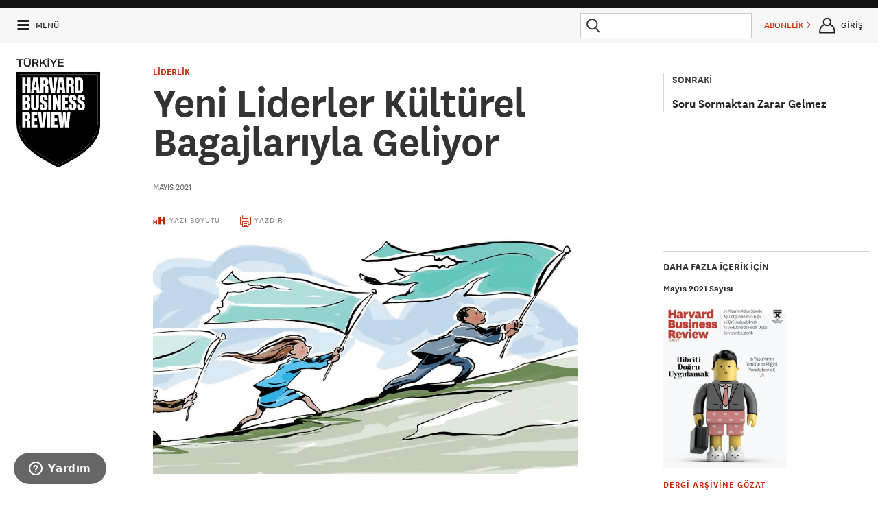

--- FILE ---
content_type: text/html
request_url: https://hbrturkiye.com/dergi/yeni-liderler-kulturel-bagajlariyla-geliyor
body_size: 18006
content:
<!DOCTYPE html>
<!--[if IE 8]>
<html class="ie8 ">
<![endif]-->
<!--[if IE 9]>
<html class="ie9 ">
<![endif]-->
<!--[if !IE]><!-->
<html class="" lang="tr">
<!--<![endif]-->

<head>

    <meta charset="utf-8"/>
    <meta http-equiv="X-UA-Compatible" content="IE=edge"/>
    <meta name="msapplication-config" content="none"/>
    <title>Yeni Liderler Kültürel Bagajlarıyla Geliyor - Harvard Business Review Türkiye</title>

    <meta name="description" content="Şirket liderleri genellikle bir kurumun mevcut kültürüne yeni bir bakış açısı getirme umuduyla işe alınır. Ancak yapılan yeni bir araştırmaya göre, işe alınan yöneticiler yeni kurumlarının ihtiyaçlarına bakmaksızın önceki işlerinde alıştıkları kültürü yansıtabiliyorlar."/>
    <meta name="keywords" content=""/>

    <base href="/">

    <script src="/assets/Frontend/script/p13n.js"></script>

    <meta name="viewport" content="initial-scale=1,width=device-width"/>
    <script type="text/javascript" src="//www.googletagservices.com/tag/js/gpt.js"></script>

    <!--[if lt IE 9]>
    <script type="text/javascript" src="/assets/Frontend/script/elements.js"></script>
    <script type="text/javascript" src="/assets/Frontend/script/foundation.js"></script>

    <![endif]-->

    <script type="text/javascript" src="/assets/Frontend/script/overlay-intromercial.js"></script>

    <link rel="icon" type="image/x-icon" href="/assets/Frontend/images/favicon.ico">

    
    <link rel="stylesheet" type="text/css" href="/assets/Frontend/css/font-awesome.min.css"/>
    <link rel="stylesheet" type="text/css" href="/assets/Frontend/css/style.css?v3.1"/>
    <link rel="stylesheet" type="text/css" href="/assets/Frontend/css/custom.css"/>

                        <link rel="stylesheet" type="text/css" href="/assets/Frontend/css/lightbox.css"/>
            
    <script src="//ajax.googleapis.com/ajax/libs/jquery/3.1.0/jquery.min.js"></script>

    <!-- UIkit CSS -->
    <link rel="stylesheet" type="text/css" href="/assets/Frontend/css/uikit.min.css" />
    <link rel="stylesheet" type="text/css" href="/assets/Frontend/css/uikit-custom.css" />

    <!-- UIkit JS -->
    <script src="https://cdnjs.cloudflare.com/ajax/libs/uikit/3.0.0-beta.42/js/uikit.min.js"></script>
    <script src="https://cdnjs.cloudflare.com/ajax/libs/uikit/3.0.0-beta.42/js/uikit-icons.min.js"></script>
    <script src="https://cdn.jsdelivr.net/npm/js-cookie@2/src/js.cookie.min.js"></script>

    <script type="text/javascript" src="/assets/Frontend/script/jquery.countdown.min.js"></script>
    <script type="text/javascript" src="/assets/Frontend/script/jquery.mask114.min.js"></script>
    <script type="text/javascript">
        if (document.cookie.match(/hbr_f=true/)) {
            window.document.documentElement.className += " fonts-loaded";
        }
    </script>

    <script type="text/javascript">
        var BASE_URL = '/';
        var REDIRECT_REF = '';
                var AUTH_STATUS = false;
            </script>

    <meta property="og:locale" content="tr_TR">
    <meta property="og:title" content="Yeni Liderler Kültürel Bagajlarıyla Geliyor - Harvard Business Review Türkiye">
    <meta property="og:site_name" content="Harvard Business Review Türkiye">
    <meta property="og:description" content="Şirket liderleri genellikle bir kurumun mevcut kültürüne yeni bir bakış açısı getirme umuduyla işe alınır. Ancak yapılan yeni bir araştırmaya göre, işe alınan yöneticiler yeni kurumlarının ihtiyaçlarına bakmaksızın önceki işlerinde alıştıkları kültürü yansıtabiliyorlar.">
    <meta property="og:type" content="website">
    <meta property="og:url" content="http://hbrturkiye.com/dergi/yeni-liderler-kulturel-bagajlariyla-geliyor">
    <meta property="og:image" content="https://cdn.hbrturkiye.com/r/1280x0/var/uploads/content/1619690094-yeni-liderler-kulturel-bagajlariyla-geliyor-jpg.jpg">
    <meta property="og:image:width" content="1500">
    <meta property="og:image:height" content="1500">

    <meta property="fb:admins" content="287833911294762">
    <meta property="fb:app_id" content="154426421321384">

    <meta name="twitter:card" content="summary_large_image">
    <meta name="twitter:site" content="@HBRTurkiye">
    <meta name="twitter:creator" content="@HBRTurkiye">
    <meta name="twitter:title" content="Yeni Liderler Kültürel Bagajlarıyla Geliyor - Harvard Business Review Türkiye">
    <meta name="twitter:description" content="Şirket liderleri genellikle bir kurumun mevcut kültürüne yeni bir bakış açısı getirme umuduyla işe alınır. Ancak yapılan yeni bir araştırmaya göre, işe alınan yöneticiler yeni kurumlarının ihtiyaçlarına bakmaksızın önceki işlerinde alıştıkları kültürü yansıtabiliyorlar.">
    <meta name="twitter:url" content="http://hbrturkiye.com/dergi/yeni-liderler-kulturel-bagajlariyla-geliyor">
    <meta name="twitter:image" content="https://cdn.hbrturkiye.com/r/1280x0/var/uploads/content/1619690094-yeni-liderler-kulturel-bagajlariyla-geliyor-jpg.jpg">

    
        <!-- Google Tag Manager -->
<script>(function(w,d,s,l,i){w[l]=w[l]||[];w[l].push({'gtm.start':
new Date().getTime(),event:'gtm.js'});var f=d.getElementsByTagName(s)[0],
j=d.createElement(s),dl=l!='dataLayer'?'&l='+l:'';j.async=true;j.src=
'//www.googletagmanager.com/gtm.js?id='+i+dl;f.parentNode.insertBefore(j,f);
})(window,document,'script','dataLayer','GTM-M2WR4X');</script>
<!-- End Google Tag Manager -->

<script>
</script>

<!-- Google Analtics -->
<script>
	(function(i,s,o,g,r,a,m){i['GoogleAnalyticsObject']=r;i[r]=i[r]||function(){
	(i[r].q=i[r].q||[]).push(arguments)},i[r].l=1*new Date();a=s.createElement(o),
	m=s.getElementsByTagName(o)[0];a.async=1;a.src=g;m.parentNode.insertBefore(a,m)
	})(window,document,'script','https://www.google-analytics.com/analytics.js','ga');

	ga('create', 'UA-4875741-7', 'auto');
	ga('require', 'displayfeatures');
	ga('require', 'linkid');
	ga('send', 'pageview');
</script>
<!-- End Google Analtics -->

<!-- Hotjar Tracking Code for hbrturkiye.com -->
<script>
    (function(h,o,t,j,a,r){
        h.hj=h.hj||function(){(h.hj.q=h.hj.q||[]).push(arguments)};
        h._hjSettings={hjid:735759,hjsv:6};
        a=o.getElementsByTagName('head')[0];
        r=o.createElement('script');r.async=1;
        r.src=t+h._hjSettings.hjid+j+h._hjSettings.hjsv;
        a.appendChild(r);
    })(window,document,'https://static.hotjar.com/c/hotjar-','.js?sv=');
</script>
<!-- End Hotjar Tracking Code for hbrturkiye.com -->

<!-- Facebook Pixel Code -->
<script>
!function(f,b,e,v,n,t,s){if(f.fbq)return;n=f.fbq=function(){n.callMethod?
n.callMethod.apply(n,arguments):n.queue.push(arguments)};if(!f._fbq)f._fbq=n;
n.push=n;n.loaded=!0;n.version='2.0';n.queue=[];t=b.createElement(e);t.async=!0;
t.src=v;s=b.getElementsByTagName(e)[0];s.parentNode.insertBefore(t,s)}(window,
document,'script','https://connect.facebook.net/en_US/fbevents.js');
fbq('init', '786346611390370'); // Insert your pixel ID here.
fbq('track', 'PageView');
</script>
<noscript><img height="1" width="1" style="display:none"
src="https://www.facebook.com/tr?id=786346611390370&ev=PageView&noscript=1"
/></noscript>
<!-- DO NOT MODIFY -->
<!-- End Facebook Pixel Code -->

<!-- Linkedin Pixel -->
<script type="text/javascript">
_linkedin_data_partner_id = "46507";
</script><script type="text/javascript">
(function(){var s = document.getElementsByTagName("script")[0];
var b = document.createElement("script");
b.type = "text/javascript";b.async = true;
b.src = "https://snap.licdn.com/li.lms-analytics/insight.min.js";
s.parentNode.insertBefore(b, s);})();
</script>
<noscript>
<img height="1" width="1" style="display:none;" alt="" src="https://dc.ads.linkedin.com/collect/?pid=46507&fmt=gif" />
</noscript>
<!-- End Linkedin Pixel -->

<!-- TikTok Pixel Code Start -->
<script>
    !function (w, d, t) {
        w.TiktokAnalyticsObject=t;var ttq=w[t]=w[t]||[];ttq.methods=["page","track","identify","instances","debug","on","off","once","ready","alias","group","enableCookie","disableCookie","holdConsent","revokeConsent","grantConsent"],ttq.setAndDefer=function(t,e){t[e]=function(){t.push([e].concat(Array.prototype.slice.call(arguments,0)))}};for(var i=0;i<ttq.methods.length;i++)ttq.setAndDefer(ttq,ttq.methods[i]);ttq.instance=function(t){for(
            var e=ttq._i[t]||[],n=0;n<ttq.methods.length;n++)ttq.setAndDefer(e,ttq.methods[n]);return e},ttq.load=function(e,n){var r="https://analytics.tiktok.com/i18n/pixel/events.js",o=n&&n.partner;ttq._i=ttq._i||{},ttq._i[e]=[],ttq._i[e]._u=r,ttq._t=ttq._t||{},ttq._t[e]=+new Date,ttq._o=ttq._o||{},ttq._o[e]=n||{};n=document.createElement("script")
        ;n.type="text/javascript",n.async=!0,n.src=r+"?sdkid="+e+"&lib="+t;e=document.getElementsByTagName("script")[0];e.parentNode.insertBefore(n,e)};
        ttq.load('CT6O0FRC77U74JDQV6S0');
        ttq.page();
    }(window, document, 'ttq');
</script>
<!-- TikTok Pixel Code End -->

<!-- AddThis -->
<script type="text/javascript" src="//s7.addthis.com/js/300/addthis_widget.js#pubid=ra-50845cf07da51620"></script>
<!-- End AddThis -->

<!-- Google DFP -->
<script>
  googletag.cmd.push(function() {
    googletag.defineSlot('/85987253/HBR-TOP-970', [[300, 100], [300, 250], [970, 250], [970, 90], [300, 170], [728, 90]], 'div-gpt-ad-1494251433289-0').addService(googletag.pubads());
    googletag.defineSlot('/85987253/HBR-MIDDLE-970', [[970, 250], [970, 90], [728, 90]], 'div-gpt-ad-1472409928801-0').addService(googletag.pubads());
    googletag.defineSlot('/85987253/HBR-MIDDLE-970-B', [[970, 250], [970, 90]], 'div-gpt-ad-1472409928801-1').addService(googletag.pubads());
    googletag.defineSlot('/85987253/HBR-MIDDLE-970-C', [[970, 250], [970, 90]], 'div-gpt-ad-1472409928801-2').addService(googletag.pubads());
    googletag.defineSlot('/85987253/HBR-MIDDLE-970-V2', [[970, 250], [970, 90]], 'div-gpt-ad-1472409928801-3').addService(googletag.pubads());
    googletag.defineSlot('/85987253/HBR-MIDDLE-970-V2-B', [[970, 250], [970, 90]], 'div-gpt-ad-1472409928801-4').addService(googletag.pubads());
    googletag.defineSlot('/85987253/HBR-MIDDLE-970-V2-C', [[970, 250], [970, 90]], 'div-gpt-ad-1472409928801-5').addService(googletag.pubads());
    googletag.defineSlot('/85987253/HBR-SIDEBAR-300x250', [300, 250], 'div-gpt-ad-1472311397760-9').addService(googletag.pubads());
    googletag.defineSlot('/85987253/HBR-SIDEBAR-300x600', [300, 600], 'div-gpt-ad-1472311397760-10').addService(googletag.pubads());
    googletag.defineSlot('/85987253/HBR-SIDEBAR-300x300', [[300, 250], [300, 300]], 'div-gpt-ad-1660632656024-0').addService(googletag.pubads());
    googletag.defineSlot('/85987253/HBR-BOTTOM-A-300x250', [300, 250], 'div-gpt-ad-1472311397760-0').addService(googletag.pubads());
    googletag.defineSlot('/85987253/HBR-BOTTOM-B-300x250', [300, 250], 'div-gpt-ad-1472311397760-1').addService(googletag.pubads());
    googletag.defineSlot('/85987253/HBR-BOTTOM-C-300x250', [300, 250], 'div-gpt-ad-1472311397760-2').addService(googletag.pubads());
    googletag.defineSlot('/85987253/HBR-FOOTER-A-200x200', [200, 200], 'div-gpt-ad-1472311397760-3').addService(googletag.pubads());
    googletag.defineSlot('/85987253/HBR-FOOTER-B-200x200', [200, 200], 'div-gpt-ad-1472311397760-4').addService(googletag.pubads());
    googletag.defineSlot('/85987253/HBR-FOOTER-C-200x200', [200, 200], 'div-gpt-ad-1472311397760-5').addService(googletag.pubads());
    googletag.defineSlot('/85987253/HBR-FOOTER-D-200x200', [200, 200], 'div-gpt-ad-1472311397760-6').addService(googletag.pubads());
    googletag.pubads().enableSingleRequest();
    googletag.pubads().collapseEmptyDivs();
    googletag.pubads().enableSyncRendering();
    googletag.enableServices();
  });
</script>
<!-- End Google DFP -->

            <!-- Start of infomag Zendesk Widget script -->
    <script id="ze-snippet" src="https://static.zdassets.com/ekr/snippet.js?key=5d10fd49-5980-44fa-a715-301e53db9ffd"> </script>
    <!-- End of infomag Zendesk Widget script -->
    <script type="text/javascript">
        zE('webWidget', 'setLocale', 'tr');
    </script>
        
        <meta name="facebook-domain-verification" content="ocgqsit6cq7xz7fs8xly2ct1zbxzpj" />
    <style>
        @media (min-width: 900px){
            #hero-poster {
                background-position: top;
            }
        }
        #navbar-signin-btn:hover{
            cursor: pointer;
        }

        .signin-modal-wrapper{
            display: none;
        }

        .signin-modal-container{
            right: 0;
            position: fixed;
            width: 20rem;
            height: max-content;
            left: 0;
            margin-left: auto;
            margin-right: auto;
            transform: none;
            z-index: 99999;
            top: 20px;
        }

        @media only screen and (max-width: 767px){
            .signin-modal-container {
                top: 30px;
            }
        }

        .signin-modal{
            position: relative;
            padding: 1.5rem;
            background-color: #f7f7f7;
            border: 4px solid #abafb0;
            width: 20rem;
            margin: auto;
        }

        .signin-modal-overlay{
            position: fixed;
            width: 100%;
            height: 100%;
            top: 0;
            left: 0;
            background-color: rgba(0,0,0,0.9);
            z-index: 9999;
        }

        .modal-close{
            position: absolute;
            top: 0.6rem;
            right: 0.8rem;
            cursor: pointer;
            font-size: 20px;
            font-weight: 500;
        }

        .modal-tabs{
            display: flex;
            justify-content: center;
            margin-bottom: 1rem;
        }

        .tab-item:hover{
            cursor: pointer;
        }

        .modal-tabs > :first-child{
            border-top-left-radius: 3px;
            border-bottom-left-radius: 3px;
            border-left-width: 2px;
        }

        .modal-tabs > :last-child{
            border-top-right-radius: 3px;
            border-bottom-right-radius: 3px;
            border-right-width: 2px;
        }

        .modal-tabs > .active{
            background-color: #757e85;
            color: #f7f7f7;
        }

        .modal-tabs > *{
            padding: 0.4rem 1rem;
            border-width: 2px 1px;
            border-color: #757e85;
            border-style: solid;
        }

        .form-container{
            text-align: center;
        }

        .form-container form{
            display: none;
        }

        .form-active{
            display: inherit !important;
        }

        .form-none{
            display: none;
        }

        .form-container form .btn{
            width: 100%;
            text-transform: uppercase;
            cursor: pointer;
            padding: 0.875rem 1.75rem 0.9375rem;
            font-size: .8125rem;
            background-color: #c82502;
            border-color: #a01e02;
            color: #fff;
            transition: background-color 300ms ease-out;
            letter-spacing: .125rem;
            border: none;
        }

        .form-container form .btn:hover{
            background-color: #a01e02;
            color: #fff;
        }

        .parolami-unuttum{
            font-weight: 700;
            margin-top: 1rem;
            color: #a01e02;
            cursor: pointer;
        }

        .uye-ol-text{
            font-size: .8rem;
            line-height: 1.2;
            text-align: left;
            margin-bottom: 10px;
        }

        .parola-text{
            color: #222;
            line-height: 140%;
            font-size: 0.875rem;
            text-align: left;
        }
        .cookieMessage{
            background-color: #000;
            border-color: #015790;
            color: #fff;
            opacity: 1;
            padding: 1rem;
            position: fixed;
            bottom: 20px;
            right: 20px;
            z-index: 9999;
            width: 20%;
            border-radius: 10px;
            min-width: 200px;
            padding-right: 30px;
            font-family: "National", sans-serif;
        }

        .cookieMessage a{
            color: #fff;
            text-decoration: underline;
        }

        .cookieMessage p{
            font-family: "National", sans-serif;
            font-size: 16px;
            line-height: 1.2;
            font-weight: 100;
            text-align: left;
            margin-bottom: 0px;
        }

        #cookieClose{
            position: absolute;
            right: 10px;
            top: 6px;
            background: none !important;
            padding: 0px !important;
            margin: 0px !important;

        }
    </style>

    <!-- Eskimi DSP Pixel Code -->
    <script>
        !function(f,e,t,u,n,s,p) {if(f.esk)return;n=f.esk=function(){n.callMethod?n.callMethod.apply(n,arguments):n.queue.push(arguments)};if(!f.___esk)f.___esk=n;n.push=n;n.loaded=!0;n.queue=[];s=e.createElement(t);s.async=!0;s.src=u;p=e.getElementsByTagName(t)[0];p.parentNode.insertBefore(s,p)}(window,document,'script', 'https://dsp-media.eskimi.com/assets/js/e/gtr.min.js?_=0.0.0.4');
        esk('init', '32519');
    </script>
    <!-- End Eskimi DSP Pixel Code -->
</head>

<body class="">

<noscript><iframe src="//www.googletagmanager.com/ns.html?id=GTM-M2WR4X"
height="0" width="0" style="display:none;visibility:hidden"></iframe></noscript>

<div id="main" class="container">
    <!-- Üyelik Gİrişi Modal Başlangıç -->
    <div class="signin-modal-wrapper" id="modal-wrapper">
        <div class="signin-modal-overlay" id="signin-modal-overlay"></div>
        <div class="signin-modal-container">
            <div class="signin-modal">
                <div class="modal-close" id="modal-close">X</div>
                <div class="form-container">
                    <div class="modal-tabs">
                        <div class="tab-item active" id="uye-girisi-tab">Üye Girişi</div>
                        <div class="tab-item" id="uye-ol-tab">Üye Ol</div>
                    </div>
                    <form class="form-active" id="giris-form" method="POST">
                        <div class="warning-color"></div>
                        <input type="email" name="username" id="loginEmail" placeholder="E-POSTA">
                        <input type="password" name="password" id="loginPassword" placeholder="PAROLA (MİNİMUM 6 KARAKTER)">
                        <input type="button" id="giris-form-btn" value="GİRİŞ" class="btn">
                        <a href="#" class="alt-action parolami-unuttum" id="parolami-unuttum">PAROLAMI UNUTTUM</a>
                    </form>
                    <form class="" id="uye-ol-form">
                        <div class="warning-color"></div>
                        <input type="text" name="firstName" placeholder="ADINIZ">
                        <label class="error firstName-error"></label>
                        <input type="text" name="lastName" placeholder="SOYADINIZ">
                        <label class="error lastName-error"></label>
                        <input type="email" name="emailAddress" placeholder="E-POSTA">
                        <label class="error emailAddress-error"></label>
                        <input type="password" name="password" placeholder="PAROLA (MİNİMUM 6 KARAKTER)">
                        <label class="error password-error"></label>
                        <div class="uye-ol-text">“ÜYE OL” butonuna basarak üyeliğinize ait <a href="https://hbrturkiye.com/kullanim-sartlari" target="_blank">Şartlar ve Koşulları</a>, <a href="https://hbrturkiye.com/gizlilik-politikasi" target="_blank">Gizlilik Politikası</a> ile <a href="https://hbrturkiye.com/kisisel-verilerin-korunmasi" target="_blank">KVKK Aydınlatma Metni</a>’ni okuduğunuzu ve HBR Türkiye tarafından size özel oluşturulan hizmet, kampanya ve promosyonlara yönelik elektronik posta almayı kabul etmiş sayılırsınız.
                            E-bülten aboneliğinden dilediğiniz zaman çıkabilirsiniz.</div>
                        <input type="button" id="uye-ol-form-btn" value="ÜYE OL" class="btn"/>
                    </form>
                    <form class="" id="parolami-unuttum-form">
                        <p class="parola-text">Parola sıfırlama linki e-mail adresinize gönderilecektir.</p>
                        <input type="email" name="email" placeholder="E-POSTA">
                        <label class="error"></label>
                        <input type="button" value="GÖNDER" class="btn" id="parolami-unuttum-form-btn">
                        <div class="parola-success"></div>
                    </form>

                </div>
            </div>
        </div>
    </div>
    <!-- Üyelik Gİrişi Modal Bitiş -->
                    <section id="banner-top" class="backdrop-darker">
                <div class="row">
                    <div class="small-12 column text-center">
                        <div class="mvs ad-container">
                            <!-- /85987253/HBR-TOP-970 -->
<div id='div-gpt-ad-1494251433289-0'>
<script>
googletag.cmd.push(function() { googletag.display('div-gpt-ad-1494251433289-0'); });
</script>
</div>                        </div>
                    </div>
                </div>
            </section>
        <div id="" class="component" data-order="2" data-type="webscript" data-moveable="false" data-params="document=header">
        <div class="sticky-top-header fixedsticky fixedsticky-delegate">
            <header class="top-header hide-for-print" role="banner">


                <div class="top-header--bar flex-row backdrop-transparent-white phs" js-target="header-bar">
                    <a class="link--black top-header--menu-link flex-row justify-center align-items-center" js-target="menu-toggle" href="#">
                        <svg class="size-24x24 top-header--menu-icon-open svg-ie svg-stroke-3">
                            <use xlink:href="/assets/Frontend/fonts/icons.svg#hamburger"></use>
                        </svg>
                        <svg class="size-24x24 top-header--menu-icon-close svg-ie">
                            <use xlink:href="/assets/Frontend/fonts/icons.svg#x"></use>
                        </svg>
                        <span class="mls font-size-small hide-medium-down">MENÜ</span>
                    </a>
                    <a href="/" class="link--black hide-large-up flex-row align-items-center phs">
                        <a href="/" class="link--black hide-large-up flex-row align-items-center phs">
                            <img class="top-header--logo" src="/assets/Frontend/images/HBR_logo_black.svg"/>
                        </a>
                    </a>
                    <div  class="flex-1 flex-row mls  align-items-center">


                        <span id="sticky-title" class="header-article-title">Yeni Liderler Kültürel Bagajlarıyla Geliyor</span>



                    </div>
                    <form action="/arama" method="get" class="flex-row align-items-center mrs mlm hide-small width-250">
                        <button class="attached-search-button">
                            <svg class="size-32x32 svg-ie">
                                <use xlink:href="/assets/Frontend/fonts/icons.svg#search"></use>
                            </svg>
                        </button>
                        <div class="relative flex-1">
                            <input type="search" autocomplete="off" name="q" value="" class="mbn" data-type="search-input">
                            <div class="autosuggest-shift-left-34 backdrop-white mts width-100pct zindex-highest hide" data-purpose="search-auto-suggest">
                                <div class="font-sans-serif">
                                    <ul class="no-bullet ptm mbs" data-container="results">
                                        <li class="pbm pts line-height-tight font-size-large text-gray-dark"></li>
                                        <li class="pbm pts line-height-tight font-size-large text-gray-dark"></li>
                                        <li class="pbm pts line-height-tight font-size-large text-gray-dark"></li>
                                        <li class="pbm pts line-height-tight font-size-large text-gray-dark"></li>
                                        <li class="pbm pts line-height-tight font-size-large text-gray-dark"></li>
                                        <li class="pbl pts line-height-tight font-size-large text-gray-dark has-border-bottom"></li>

                                        <li class="ptl font-size-xsmall text-gray-light font-bold">ÖNERİLEN KONULAR</li>
                                        <li class="pbm pts line-height-tight font-size-large text-gray-dark no-bullet"></li>
                                        <li class="pbm pts line-height-tight font-size-large text-gray-dark no-bullet"></li>
                                        <li class="pbm pts line-height-tight font-size-large text-gray-dark no-bullet"></li>
                                    </ul>
                                </div>
                            </div>
                        </div>
                    </form>
                    <a href="/arama" class="link--black global-header-button flex-row justify-center align-items-center hide-medium-up mlm" js-target="global-header-menu-toggle" data-menu="search">
                        <svg class="size-32x32 svg-ie">
                            <use xlink:href="/assets/Frontend/fonts/icons.svg#search"></use>
                        </svg>
                    </a>

                                            <personalization-placement class="personalization-placement global-header-button font-size-small flex-row hide-small mlm" data-placement-id="topbar_subscribe">
                            <a href="/abonelik/yeni" target="_blank" class="justify-center align-items-center flex-row nowrap">ABONELİK&nbsp;<i class="icon icon-caret-right font-size-xsmall"></i></a>
                        </personalization-placement>
                    
                                            <div id="navbar-signin-btn" class="link--black global-header-button flex-row justify-center align-items-center hide-for-registered mlm">
                            <svg class="size-32x32 svg-ie">
                                <use xlink:href="/assets/Frontend/fonts/icons.svg#user"></use>
                            </svg>
                            <span class="font-size-small hide-small nowrap">GİRİŞ</span>
                        </div>
                                    </div>
                                <div class="header-menu absolute backdrop-off-white pam hide-medium-up" js-target="global-header-menu" data-menu="search">
                    <form action="/arama" method="get" class="flex-row mtl">
                        <button class="attached-search-button">
                            <svg class="size-32x32 svg-ie">
                                <use xlink:href="/resources/css/images/icons.svg#search"></use>
                            </svg>
                        </button>
                        <input type="search" autocomplete="on" name="q" value="" class="mbn flex-1">
                    </form>
                </div>
                <div class="header-menu absolute backdrop-dark pam" js-target="global-header-menu" data-menu="user">
                    <svg class="border-caret-dark absolute bottom-100pct hide-for-small" width="24px" height="16px" js-target="global-header-menu-caret">
                        <path stroke-width="4px" d="M 0 16 l 12 -14 l 12 14"/>
                    </svg>
                    <div class="right"><a href="" class="link--white" js-target="global-header-menu-toggle" data-menu="user"><i class="icon icon-times"></i></a></div>
                    <h3 class="white mvl" js-target="user-menu-name"></h3>

                    <a href="/hesap/ayarlar/" class="is-block link--white pvm has-border-top-light">HESAP AYARLARI</a>
                    <a href="/hesap/abonelik/" class="is-block link--white pvm has-border-top-light">ABONELİKLER</a>
                    <a href="/hesap/aktivite/" class="is-block link--white pvm has-border-top-light">AKTİVİTELER</a>
                    <a href="/hesap/kitaplik/" class="is-block link--white pvm has-border-top-light" data-stream-name="library">KİTAPLIK</a>
                    <!--<a href="/hesap/kaynaklar/" class="is-block link--white pvm has-border-top-light" data-stream-name="resources">KAYNAKLAR</a>-->
                    <a href="/hesap/konular/" class="is-block link--white pvm has-border-top-light">TAKİP ETTİĞİN KONULAR</a>
                    <!--<a href="/hesap/eposta/" class="is-block link--white pvm has-border-top-light">E-BÜLTEN TERCİHLERİ</a>-->
                    <a href="/user/logout" class="is-block link--aqua ptm has-border-top-light">ÇIKIŞ</a>
                </div>

                <div class="absolute backdrop-white width-100pct hide-small pbm hide" data-purpose="search-auto-suggest">
                    <div class="font-sans-serif">
                        <ul class="no-bullet ptm mbs invisible" data-container="dimensions">
                            <li class="pbm pts line-height-tight font-size-large text-gray-dark"></li>
                            <li class="pbm pts line-height-tight font-size-large text-gray-dark"></li>
                            <li class="pbm pts line-height-tight font-size-large text-gray-dark"></li>
                            <li class="pbm pts line-height-tight font-size-large text-gray-dark"></li>
                            <li class="pbm pts line-height-tight font-size-large text-gray-dark"></li>
                            <li class="pbl pts line-height-tight font-size-large text-gray-dark has-border-bottom"></li>
                            <li class="ptl font-size-xsmall text-gray-light font-bold">ÖNERİLEN KONULAR</li>
                            <li class="pbm pts line-height-tight font-size-large text-gray-dark no-bullet"></li>
                            <li class="pbm pts line-height-tight font-size-large text-gray-dark no-bullet"></li>
                            <li class="pbm pts line-height-tight font-size-large text-gray-dark no-bullet"></li>
                        </ul>
                    </div>
                </div>

            </header>
        </div>

        <section class="site-logo">
            <div class="brand">

                                    <a href="/">
                        <img src="/assets/Frontend/images/hbr-logo-new.svg" alt="Harvard Business Review Türkiye" class="logo">
                    </a>

                            </div>
        </section>
    </div>

<div id="" class="component" data-order="4" data-type="webscript" data-moveable="false"
     data-params="region=article;ad-placements=title-300">
    <article-content class="article-content">

        <div js-target="article-content" class="">
            <div class="row">
                <div class="content-area--article article-header column">


                                                                        <aside class="sidebar--circulator hide-for-small hide-for-print">
                                <personalization-placement class="personalization-placement"
                                                           data-placement-id="top_right">
                                    <div class="has-border-left mtl">
                                        <h4 class="circulator-text-header uppercase ptn plm mbn">SONRAKİ</h4>
                                        <div class="plm ptm">
                                                                                        <h5 class="hed black font-size-large font-bold"><a
                                                        href="/dergi/soru-sormaktan-zarar-gelmez">Soru Sormaktan Zarar Gelmez</a>
                                            </h5>
                                        </div>
                                    </div>


                                </personalization-placement>


                            </aside>
                                            
                    
                    <div class="topic mbs mtm">
                                                    <a href="/konu/liderlik"
                               class="topic">LİDERLİK</a>
                                            </div>
                                        <h1 class="article-hed">Yeni Liderler Kültürel Bagajlarıyla Geliyor</h1>
                    <div class="byline">
                        <ul class="byline-list">
                                                    </ul>
                    </div>
                    
                                                    <div class="publication-date text-gray">Mayıs 2021</div>
                                            

                </div>
            </div>
        </div>

        <section id="toolbar-block-1" class="fixedsticky sticky-tools">

            <div class="sticky-backdrop">
                <div class="row">

                    <div class="content-area--article column">
                        <div class="article-tools">
                            <stream-item class="stream-item">
                                <ul class="plain-inline-list nowrap">

                                    
                                    
                                    

                                    
                                    <li class="utility text-center"><a href="#" js-target="text-size"><i
                                                    class="icon icon-lg icon-text-height"></i> <span
                                                    class="hide-for-small">YAZI BOYUTU</span></a>
                                    </li>
                                    <li class="utility text-center hide-small"><a href="javascript:window.print();"
                                                                                  js-target="print-article"><i
                                                    class="icon icon-lg icon-print"></i> <span
                                                    class="hide-for-small">YAZDIR</span></a>
                                    </li>
                                                                    </ul>
                            </stream-item>
                        </div>
                    </div>
                </div>
            </div>
        </section>

        <section class="fixedsticky sticky-progress-meter hide-for-small">
            <div class="sticky-backdrop">
                <div class="row">
                    <div class="content-area--article column">
                        <div class="progress-meter">
                            <div class="progress-meter-granules">
                                <div class="meter-granules-filled"></div>
                            </div>

                        </div>
                    </div>
                </div>
            </div>
        </section>

        <div class="row">
            <div class="content-area--article column">
                <a name="article-top"></a>
                <div class="promo--right hide-for-small hide-for-print">

                                            <div class="advertising mbl">

                            <!-- /85987253/HBR-SIDEBAR-300x250 -->
<div id='div-gpt-ad-1472311397760-9' style='height:250px; width:300px;'>
<script>
googletag.cmd.push(function() { googletag.display('div-gpt-ad-1472311397760-9'); });
</script>
</div>
                        </div>
                                                                <div class="advertising mbl">

                            <!-- /85987253/HBR-SIDEBAR-300x600 -->
<div id='div-gpt-ad-1472311397760-10' style='height:600px; width:300px;'>
<script>
googletag.cmd.push(function() { googletag.display('div-gpt-ad-1472311397760-10'); });
</script>
</div>
                        </div>
                    

                                            <div class="advertising mbl">

                            <!-- /85987253/HBR-SIDEBAR-300x300 -->
<div id='div-gpt-ad-1660632656024-0' style='min-width: 300px; min-height: 250px;'>
  <script>
    googletag.cmd.push(function() { googletag.display('div-gpt-ad-1660632656024-0'); });
  </script>
</div>
                        </div>
                    
                                            <h4 class="mtl hide-for-small">Daha fazla içerik için</h4>
                        <div class="promo-contents hide-for-small">
                            <h6 class="hed mbs"><a
                                        href="/arsiv/mayis-2021">Mayıs 2021                                    Sayısı</a></h6>
                            <figure class="medium-magazine-cover mvm">
                                <a href="/arsiv/mayis-2021">
                                    <img src="https://cdn.hbrturkiye.com/r/500x0/var/uploads/content/1619701210-hbr-mayis-2021-kapak-jpg.jpg">
                                </a>
                            </figure>
                            <div class="mvm dek">
                                <a href="/dergi" class="alt-action">Dergi Arşivine Gözat</a>
                            </div>
                            <personalization-placement class="personalization-placement"
                                                       data-placement-id="subscribe"></personalization-placement>

                        </div>
                    
                </div>
                <div class="article article-first-row">
                                                                                            <div>
                            <img src="https://cdn.hbrturkiye.com/r/1000x0/var/uploads/content/1619690094-yeni-liderler-kulturel-bagajlariyla-geliyor-jpg.jpg"/>
                        </div>
                                        <small>
                                            </small>
                    <small>
                                            </small>
                    <script type="text/javascript">
                        var REDIRECT_REF = '';
                    </script>


                    
                     

                     


                    
                    

                    <p>Şirket liderleri genellikle bir kurumun mevcut kültürüne yeni bir bakış açısı getirme umuduyla işe alınır. Ancak yapılan yeni bir araştırmaya göre, işe alınan yöneticiler yeni kurumlarının ihtiyaçlarına bakmaksızın önceki işlerinde alıştıkları kültürü yansıtabiliyorlar.</p>

                    <div id="alert-block" class="panel alert-block-border">
                        <div class="row collapse">
                            <div class="message">

                                <h3 class="subheader darker-gray">Dergi Erişimi</h3><h5 class="subheader darker-gray mtm mbl line-height-normal">Dergi içeriklerini okumak için HBR Türkiye'ye abone olmanız gerekmektedir. Eğer bir aboneliğiniz varsa hbrturkiye.com kullanıcı bilgileriniz ile üye girişi yaparak dergi içeriğini okumaya devam edebilirsiniz. <b>Eğer abone değilseniz ücretsiz üyelik oluşturarak ayda 3 dergi içeriği (makale) okuma hakkına sahip olabilir</b> veya abonelik satın alarak tüm dergi içeriklerine sınırsız erişim sağlayabilirsiniz.</h5>
                                
                                <div class="medium-3 mb-20">
                                    <a class="button alt-tight mbn expand" href="http://hbrturkiye.com/abonelik/yeni">Abone
                                        Ol</a>
                                </div>
                            </div>
                        </div>
                    </div>
                    <div class="paywall-register d-block">
                        <div id="login-wrapper" class="medium-12 form-wrapper hide">
                            <div class="mb-20 font-size-20">Giriş yap veya <a id="change-register-btn">ücretsiz
                                    üye ol</a>, okumaya devam et
                            </div>
                            <div class="small-12 medium-5">
                                <sign-in class="sign-in">
                                    <div class="">
                                        <div class="sign-in-error-box sign-in-page is-hidden panel medium-8 is-centered faint-box-shadow">
                                            <i class="icon icon-alert icon-lg warning-color mbm"></i>
                                            <div class="message" id="login-error-message">
                                                Girmiş olduğunuz bilgilere ait kullanıcı bulunamadı.
                                                Parolanızı sıfırlamak için <a href="#"
                                                                              js-target="forgot-password-flyout">lütfen
                                                    tıklayınız.</a>
                                            </div>
                                        </div>
                                        <form>
                                            <div class="row">
                                                <div class="small-12 columns">
                                                    <div class="field-container">
                                                        <label for="login-email">E-POSTA</label>
                                                        <input id="login-email" placeholder="E-POSTA"
                                                               js-target="username-input" type="text"
                                                               required>
                                                    </div>
                                                </div>
                                            </div>

                                            <div class="row">
                                                <div class="small-12 columns">
                                                    <div class="field-container">
                                                        <label for="login-password">PAROLA</label>
                                                        <input id="login-password" placeholder="PAROLA"
                                                               js-target="password-input" type="password"
                                                               required>
                                                    </div>
                                                </div>
                                            </div>

                                            <div class="row">
                                                <div class="small-12 columns">
                                                    <aside class="login-form-pending pvm small-12 medium-7">
                                                        <div class="button--gray expand mbs">GİRİŞ YAP
                                                            <div class="loading--dark mts is-centered">
                                                                <div class="pie rotation"></div>
                                                                <div class="pie filler"></div>
                                                                <div class="mask"></div>
                                                            </div>
                                                        </div>
                                                    </aside>
                                                    <div class="small-12 large-6 left">
                                                        <button class="button expand"
                                                                js-target="submit-sign-in">GİRİŞ YAP
                                                        </button>
                                                    </div>

                                                </div>
                                            </div>

                                        </form>


                                    </div>

                                    <div class="row">
                                        <div class="small-12 columns mtn mbl">
                                            <a href="#" js-target="forgot-password-flyout"
                                               class="message dark-gray">PAROLAMI UNUTTUM</a>
                                        </div>
                                    </div>


                                </sign-in>
                            </div>
                        </div>
                        <div id="register-wrapper" class="medium-12 form-wrapper">
                            <div class="mb-20 font-size-20"><a id="change-login-btn">Giriş yap</a> veya
                                ücretsiz üye ol, okumaya devam et
                            </div>
                            <div class="small-12 medium-5">
                                <register>
                                    <form js-target="registration-form" data-metric-tag="registration-form"
                                          method="post" enctype="application/x-www-form-urlencoded"
                                          novalidate="novalidate">
                                        <div class="row">
                                            <div class="small-12 columns">
                                                <label for="first-name">ADINIZ</label>
                                                <div class="field-container"><input id="first-name"
                                                                                    name="firstName"
                                                                                    placeholder="ADINIZ"
                                                                                    required="" type="text">
                                                </div>
                                            </div>
                                        </div>
                                        <div class="row">
                                            <div class="small-12 columns">
                                                <label for="last-name">SOYADINIZ</label>
                                                <div class="field-container"><input id="last-name"
                                                                                    name="lastName"
                                                                                    placeholder="SOYADINIZ"
                                                                                    required="" type="text">
                                                </div>
                                            </div>
                                        </div>
                                        <div class="row">
                                            <div class="small-12 columns">
                                                <label for="emailaddress">E-POSTA</label>
                                                <div class="field-container"><input id="emailaddress"
                                                                                    name="emailAddress"
                                                                                    placeholder="E-POSTA"
                                                                                    required=""
                                                                                    type="email"></div>
                                            </div>
                                        </div>


                                        <div class="row">
                                            <div class="small-12 columns">
                                                <label for="password">PAROLA</label>
                                                <div class="field-container"><input id="password"
                                                                                    name="password"
                                                                                    placeholder="PAROLA (MİNİMUM  6 KARAKTER)"
                                                                                    required=""
                                                                                    type="password"></div>
                                            </div>
                                        </div>
                                        <div class="row">
                                            <div class="small-12 columns">
                                                <div style="display:block; margin:0;font-size:14px;line-height:1.2;">
                                                    “ÜYE OL” butonuna
                                                    basarak üyeliğinize ait <a
                                                            href="https://hbrturkiye.com/kullanim-sartlari"
                                                            target="_blank">Şartlar ve Koşulları</a>, <a
                                                            href="https://hbrturkiye.com/gizlilik-politikasi"
                                                            target="_blank">Gizlilik
                                                        Politikası</a> ile <a
                                                            href="https://hbrturkiye.com/kisisel-verilerin-korunmasi"
                                                            target="_blank">KVKK Aydınlatma Metni</a>’ni okuduğunuzu ve
                                                    HBR
                                                    Türkiye tarafından size özel oluşturulan hizmet, kampanya ve
                                                    promosyonlara yönelik elektronik posta almayı kabul etmiş
                                                    sayılırsınız.<br>E-bülten aboneliğinden dilediğiniz zaman
                                                    çıkabilirsiniz.
                                                </div>
                                            </div>
                                        </div>
                                        <div class="row mts mb-large3">
                                            <div class="small-12 columns">
                                                <div class="flex-row align-items-end justify-between">
                                                    <div class="small-12 large-6 left">
                                                        <button class="button alt-tight mbn expand"
                                                                js-target="register-user">ÜYE OL
                                                        </button>
                                                    </div>
                                                </div>
                                            </div>
                                        </div>
                                    </form>
                                </register>
                            </div>


                        </div>
                    </div>

                </div>

                

                
                

                                                <script>
                    $("#change-login-btn, #change-register-btn").on("click", function () {
                        $(".form-wrapper").toggleClass("hide");
                    });
                </script>
                                                                                                                                                                            </div>
        </div>
</div>

<section id="tagged-block" class="tagged mvl pvl">
    <div class="row">
        <div class="content-area--article column">
            
                <h5>Bu yazının konusu: <a href="/konu/liderlik"
                                          class="topic--large">LİDERLİK</a></h5>

                <div class="mvl mrl">
                    <follow-subscribe class="follow-topic" data-name="Liderlik" data-activity="topic">
                        <div style="" class="follow-this"><a
                                    href="#"  js-target="sign-in-register"                                     data-method="follow"> <i class="icon icon-follow-this icon-1x"></i> <strong>Konuyu
                                    Takip Et</strong></a></div>
                        <div style="" class="unfollow-this"><a
                                    href="#"  js-target="sign-in-register"                                     data-method="unfollow"> <i class="icon icon-unfollow-this icon-1x"></i> <strong>Takip
                                    Ediliyor</strong> </a>
                        </div>
                    </follow-subscribe>
                </div>

            

            

            
                <div class="ptm hide-for-small clearfix">
                    <div class="pvs mrm left">Önerilen Konular:</div>
                    <ul class=" piped-inline-list left">

                        
                            <li class="font-national eyebrow--small"><a
                                        href="/konu/liderlik-gecisleri">Liderlik Geçişleri</a></li>

                        
                    </ul>
                </div>

            
        </div>
    </div>
    <div class="row mtl">
        <div class="content-area--article column mtl">
            <h5>Paylaş:</h5>
            <ul class="shared-list">
                <li>
                    <a target="_blank" class="lighter-gray" href="https://api.whatsapp.com/send?text=https://hbrturkiye.com/dergi/yeni-liderler-kulturel-bagajlariyla-geliyor">
                        <img src="https://hbrturkiye.com/storage/image/whatsapp.svg?v=1" style="margin-top: -25px;"/>
                    </a>
                </li>
                <li>
                    <a target="_blank" class="pink-color" href="https://twitter.com/share?url=https://hbrturkiye.com/dergi/yeni-liderler-kulturel-bagajlariyla-geliyor&amp;text=Yeni Liderler Kültürel Bagajlarıyla Geliyor"><i class="icon icon-twitter icon-2x lighter-gray"></i>
                    </a>
                </li>
                <li>
                    <a id="linkedin-share" target="_blank" href="https://www.linkedin.com/shareArticle?mini=true&amp;url=https://hbrturkiye.com/dergi/yeni-liderler-kulturel-bagajlariyla-geliyor"><i class="icon icon-linkedin-square icon-2x lighter-gray"></i></a>
                </li>

            </ul>
        </div>
    </div>
</section>

<personalization-placement class="personalization-placement" data-placement-id="bottom">
    <section class="content-circulator mvl">
        <div class="row">
            <div class="content-area">
                <div class="flex-row-wrap">

                                            <div class="small-12 medium-4 column has-border-left">


                            <div class="pls prm pbm">
                                <a href="/dergi/ceo-lar-dusundugumuzden-daha-fazla-mi-kazaniyor">


                                    
                                        <img src="https://cdn.hbrturkiye.com/r/230x0/var/uploads/content/1619690653-ceo-lar-dusundugumuzden-daha-fazla-mi-kazaniyor-jpg.jpg" class="section-image">

                                    
                                </a>
                            </div>
                            <div>

                                
                                    <h5 class="section-label font-bold pls font-size-small">Konu <strong> <a
                                                    href="/konu/yonetici-ucretlendirmesi"
                                                    class="topic">YÖNETİCİ ÜCRETLENDİRMESİ</a></strong>
                                    </h5>
                                

                            </div>
                            <div class="panel mbn pls pts pbn">
                                <stream-item class="stream-item">

                                    <h5 class="hed black font-size-large font-bold"><a
                                                href="/dergi/ceo-lar-dusundugumuzden-daha-fazla-mi-kazaniyor">CEO’lar Düşündüğümüzden Daha Fazla mı Kazanıyor?</a>
                                    </h5>
                                    <div>
                                        <span class="content-type"></span>

                                        <ul class="byline byline-list line-height-tight">
                                                                                    </ul>

                                    </div>
                                </stream-item>
                            </div>
                        </div>
                                            <div class="small-12 medium-4 column has-border-left">


                            <div class="pls prm pbm">
                                <a href="/dergi/bilgi-ucuranlar-odullendirilmeli-mi">


                                    
                                        <img src="https://cdn.hbrturkiye.com/r/230x0/var/uploads/content/1619690943-bilgi-ucuranlar-odullendirilmeli-mi-jpg.jpg" class="section-image">

                                    
                                </a>
                            </div>
                            <div>

                                
                                    <h5 class="section-label font-bold pls font-size-small">Konu <strong> <a
                                                    href="/konu/kurumsal-iletisim"
                                                    class="topic">KURUMSAL İLETİŞİM</a></strong>
                                    </h5>
                                

                            </div>
                            <div class="panel mbn pls pts pbn">
                                <stream-item class="stream-item">

                                    <h5 class="hed black font-size-large font-bold"><a
                                                href="/dergi/bilgi-ucuranlar-odullendirilmeli-mi">Bilgi Uçuranlar Ödüllendirilmeli mi?</a>
                                    </h5>
                                    <div>
                                        <span class="content-type"></span>

                                        <ul class="byline byline-list line-height-tight">
                                                                                    </ul>

                                    </div>
                                </stream-item>
                            </div>
                        </div>
                                            <div class="small-12 medium-4 column has-border-left">


                            <div class="pls prm pbm">
                                <a href="/dergi/kadin-temsili-yuksek-bankalarda-usulsuzluk-orani-daha-dusuk">


                                    
                                        <img src="https://cdn.hbrturkiye.com/r/230x0/var/uploads/content/1619694598-barbara-casu-jpg.jpg" class="section-image">

                                    
                                </a>
                            </div>
                            <div>

                                
                                    <h5 class="section-label font-bold pls font-size-small">Konu <strong> <a
                                                    href="/konu/cinsiyet"
                                                    class="topic">CİNSİYET</a></strong>
                                    </h5>
                                

                            </div>
                            <div class="panel mbn pls pts pbn">
                                <stream-item class="stream-item">

                                    <h5 class="hed black font-size-large font-bold"><a
                                                href="/dergi/kadin-temsili-yuksek-bankalarda-usulsuzluk-orani-daha-dusuk">Kadın Temsili Yüksek Bankalarda Usulsüzlük Oranı Daha Düşük</a>
                                    </h5>
                                    <div>
                                        <span class="content-type"></span>

                                        <ul class="byline byline-list line-height-tight">
                                                                                            <li><a title="Scott Berinato"
                                                       href="/yazar/scott-berinato">Scott Berinato</a>
                                                </li>
                                                                                    </ul>

                                    </div>
                                </stream-item>
                            </div>
                        </div>
                    

                </div>
            </div>
        </div>
    </section>

</personalization-placement>

</div>
</article-content>
</div>


<div id="pandemicpop" uk-modal="" class="uk-modal" style="text-align: center;">
    <div class="uk-modal-dialog uk-modal-body">
        <h2 class="uk-modal-title">Bu içeriği beğendiyseniz daha fazlası için ücretsiz üye olun!</h2>
        <a href="https://hbrturkiye.com/abonelik/yeni" class="button">SEÇENEKLERİ GÖRÜNTÜLE</a>
        <button class="uk-modal-close uk-button-default" type="button">KAPAT</button>
    </div>
</div>

<script type="text/javascript" src="/assets/Frontend/script/mobile-redirect.js"></script>
<script>
    $(document).on('click', '.darkread-btn', function () {
        $("body").append("<div id='darkread'><div id='darkread-bg'></div><div class='container'></div></div>");
        $cat = $(".content-area--article > .topic").clone();
        $title = $(".article-hed").clone();
        $byline = $(".content-area--article .byline").clone();
        $pubdate = $(".content-area--article .publication-date").clone();
        $article = $(".content-area--article .article").clone();
        $("body").css("overflow", "hidden");
        $(document).find("#darkread .container").append($cat, $title, $byline, $pubdate, $article);
    });
    $(document).on('click', '#darkread-bg', function () {
        $("body").css("overflow", "auto");
        $(document).find("#darkread").remove();
    });
    $(document).keyup(function (e) {
        if (e.which == 27) {
            $("body").css("overflow", "auto");
            $(document).find("#darkread").remove();
        }
    });
    $(document).ready(function () {
        if (window.location.href.indexOf("utm_campaign=pandemic") > -1) {
            var i = setInterval(function () {
                UIkit.modal("#pandemicpop").show();
                clearInterval(i);
            }, 10000)
        }
    });
    redirectToApp('', 'yeni-liderler-kulturel-bagajlariyla-geliyor');
</script>


    <div id="" class="component" data-order="98" data-type="webscript" data-moveable="false"
         data-params="region=global-nav">
        <!-- Global Navigation -->
        <nav class="global-nav backdrop-off-white flex-col justify-between ptm hide-for-print" data-state="guest"
             data-page="most-popular">
            <div class="phl">
                <a href="/" class="is-block mtm mbl hide-medium-down"><img src="/assets/Frontend/images/hbr-logo-new.svg"
                                                                           alt="Harvard Business Review" style="    margin-top: 30px;width:100px "></a>
                <a href="/son-eklenen"
                   class="flex-row align-items-center link--black has-border-bottom tap-target-height"
                   track-target="global-nav-link--the-latest">
                    <span><img src="/assets/Frontend/images/navigation/latest.png" width="20"
                               class="mrm"/></span> SON EKLENENLER                </a>
                <a href="/en-populer"
                   class="flex-row align-items-center link--black has-border-bottom tap-target-height"
                   track-target="global-nav-link--the-latest">
                    <span><img src="/assets/Frontend/images/navigation/popular.png" width="20"
                               class="mrm"/></span> EN POPÜLERLER                </a>
                <a href="/konular"
                   class="flex-row align-items-center link--black has-border-bottom tap-target-height"
                   track-target="global-nav-link--the-latest">
                    <span><img src="/assets/Frontend/images/navigation/topics.png" width="20"
                               class="mrm"/></span> TÜM KONULAR                </a>
                <a href="/video"
                   class="flex-row align-items-center link--black has-border-bottom tap-target-height"
                   track-target="global-nav-link--the-latest">
                    <span><img src="/assets/Frontend/images/navigation/videos.png" width="20"
                               class="mrm"/></span> VİDEOLAR                </a>
                <a href="/dergi"
                   class="flex-row align-items-center link--black has-border-bottom tap-target-height"
                   track-target="global-nav-link--the-latest">
                    <span><img src="/assets/Frontend/images/navigation/archive.png" width="20"
                               class="mrm"/></span> DERGİ ARŞİVİ                </a>
                <!--
                <a href="/insight-center/hbr-turkiye-nin-10-yili"
                   class="flex-row align-items-center link--black tap-target-height"
                   track-target="ten-years">
                    <span><img src="/assets/Frontend/images/navigation/10y.png" width="20"
                               class="mrm"/></span> 10. YIL
                </a>
                -->
                                                <!--
                <a href="/abonelik/yeni" class="flex-row align-items-center link--black has-border-bottom tap-target-height" track-target="global-nav-link--the-latest">
                    <span><img src="/assets/Frontend/images/navigation/subscription.png" width="20" class="mrm"/></span> ABONELİK                </a>-->
            </div>

            <personalization-placement class="personalization-placement hide-for-subscriber"
                                       data-placement-id="mag_cover">
                <div class="flex-row justify-center hide-small">
                    <a href="/abonelik/yeni" style="position: relative">
                        <img class="nav-magazine-cover" src="/r/300x0/var/uploads/content/1732984950-hbrdec24-kapak-jpg.jpg"
                             alt="ABONE OL"/>
                                            </a>
                </div>
                <a href="/abonelik/yeni"
                   class="is-block text-center slug--small  inverted font-tight line-height-tight pvm phl  light-gray ">ABONELİĞİMİ BAŞLAT</a>
            </personalization-placement>
        </nav>
    </div>

                    <div id="subscription-block" class="uk-section uk-background-muted uk-background-cover" style="background-image: url('/assets/Frontend/images/hbr-turkiye-abonelik-201807.jpg');">
  <div class="uk-container">
    <div class="uk-grid-collapse" uk-grid>
      <div class="uk-width-1-1">
        <div class="uk-dark">
          <a class="uk-logo uk-display-inline-block black-text" href="/">
            <img src="/assets/Frontend/images/HBR_logo_black.svg" width="120" height="68" uk-svg>
            <img class="uk-logo-inverse" src="/assets/Frontend/images/HBR_logo_white.svg" width="120" height="68" uk-svg>
          </a>
          <h3 class="uk-margin-top uk-margin-remove-bottom">Sınırsız Erişime Sahip Olmanın Tam Zamanı</h3>
          <h5 class="uk-margin-remove-top uk-margin-bottom">HBR Türkiye içeriğine bir yıl boyunca tüm platformlardan erişin!</h5>
        </div>
        <a href="/abonelik/yeni" class="uk-button uk-button-primary">ABONELİĞİMİ BAŞLAT</a>
      </div>
    </div>
  </div>
</div>
        <div id="archive-block" class="uk-section uk-background-archive uk-padding-remove-bottom">
    <div class="uk-container uk-container-large">
        <div class="uk-grid-collapse" uk-grid>
            <div class="uk-width-1-1 uk-light">
                <h1 class="uk-display-block uk-margin-remove uk-text-center">Tüm Arşive Gözatın</h1>
            </div>

            <div class="uk-width-1-1">
                <form class="uk-width-1-1 uk-display-block uk-text-center uk-margin-top">

                    <select class="uk-select uk-width-medium uk-margin-small-bottom year-selected">
                        <option value="">YILLAR</option>
                                                    <option value="2026">2026</option>
                                                    <option value="2025">2025</option>
                                                    <option value="2024">2024</option>
                                                    <option value="2023">2023</option>
                                                    <option value="2022">2022</option>
                                                    <option value="2021">2021</option>
                                                    <option value="2020">2020</option>
                                                    <option value="2019">2019</option>
                                                    <option value="2018">2018</option>
                                                    <option value="2017">2017</option>
                                                    <option value="2016">2016</option>
                                                    <option value="2015">2015</option>
                                                    <option value="2014">2014</option>
                                                    <option value="2013">2013</option>
                                                    <option value="2012">2012</option>
                                            </select>


                    <select id="month-opt" class="uk-select uk-width-medium uk-margin-small-bottom">
                        <option value="">AYLAR</option>
                                            </select>

                    <button id="get-archive" class="uk-button uk-button-primary uk-width-small uk-margin-small-bottom" type="button">GÖSTER</button>

                </form>
            </div>

            <div class="uk-width-1-1 uk-flex uk-flex-bottom uk-flex-center">
                <img src="/assets/Frontend/images/archive-image.png" alt="">
            </div>

        </div>
    </div>
</div>
        
    <section id="footer-block" class="uk-padding-remove footer-22-01-2026">
        <div class="uk-grid-collapse" uk-grid>
            <div class="uk-width-1-1 uk-background-white">
                <div class="uk-container uk-margin-large-top uk-margin-large-bottom">
                    <div class="uk-grid-divider uk-child-width-1-1 uk-child-width-1-5@m" uk-grid>
                        <div class="uk-visible@s">
                            <ul class="uk-nav uk-nav-default">
                                <li class="uk-nav-header">İÇERİKLER</li>
                                <li><a href="/son-eklenen">Son Eklenenler</a></li>
                                <li><a href="/en-populer">En Popülerler</a></li>
                                <li><a href="/konular">Tüm Konular</a></li>
                                <li><a href="/editorun-secimi">Editörün Seçimi</a>
                                </li>
                                <li><a href="/dergi">Dergi Arşivi</a></li>
                                <li><a href="/blog">Bloglar</a></li>
                                <li><a href="/fikir">Fikirler</a></li>
                                <li><a href="/tuyo">Tüyolar</a></li>
                                <li><a href="/rakam">Rakamlar</a></li>
                                <li><a href="/video">Videolar</a></li>
                            </ul>
                        </div>
                        <div class="">
                            <ul class="uk-nav uk-nav-default">
                                <li class="uk-nav-header">HBR TÜRKİYE</li>
                                <li><a href="/hakkinda">Hakkında</a></li>
                                <li><a href="/iletisim">İletişim</a></li>
                                <li><a href="/kunye">Künye</a></li>
                                <li><a href="/reklam">Reklam</a></li>
                                <li><a href="/kullanim-sartlari">Şartlar ve Koşullar</a></li>
                                <li><a href="/gizlilik-politikasi">Gizlilik Politikası</a></li>
                                <li><a href="/abonelik-sozlesmesi">Abonelik Sözleşmesi</a></li>
                                <li><a href="/kisisel-verilerin-korunmasi">Kişisel Verilerin Korunması</a>
                                </li>
                            </ul>
                        </div>
                        <div class="">
                            <ul class="uk-nav uk-nav-default">
                                <li class="uk-nav-header">YARDIM</li>
                                <li><a href="https://infomag.zendesk.com/hc/tr/requests/new" target="_blank">Destek
                                        Talebi Oluştur</a></li>
                                <li>
                                    <a href="https://infomag.zendesk.com/hc/tr/categories/200330201-Harvard-Business-Review-T%C3%BCrkiye"
                                       target="_blank">Sıkça Sorulan Sorular</a></li>
                            </ul>
                        </div>
                        <div class="">
                                                            <ul class="uk-list">
                                    <li class="uk-nav-header">ÜYELİK İŞLEMLERİ</li>

                                                                            <li><a class="uk-button uk-button-default uk-width-1-1" href="/uye-ol/">Üye
                                                Ol</a>
                                        </li>
                                        <li><a class="uk-button uk-button-default uk-width-1-1" href="/uye-girisi/">Giriş
                                                Yap</a></li>
                                    
                                    
                                    
                                                                            <hr/>
                                        <li><a class="uk-button uk-button-primary uk-width-1-1"
                                               href="/abonelik/yeni">Abone Ol</a></li>
                                                                    </ul>
                                                        <ul class="uk-list badges">
                                <li class="uk-nav-header">MOBİL UYGULAMALAR</li>
                                <li>
                                    <a class="uk-width-1-1" target="_blank"
                                       href="https://itunes.apple.com/tr/app/hbr-t%C3%BCrkiye/id563332671">
                                        <img src="/assets/Frontend/images/appstore.png"
                                             alt="Harvard Business Review Türkiye">
                                    </a>
                                </li>
                                <li>
                                    <a class="uk-width-1-1" target="_blank"
                                       href="https://play.google.com/store/apps/details?id=com.hbrturkiye.hbr">
                                        <img src="/assets/Frontend/images/googleplay.png"
                                             alt="Harvard Business Review Türkiye">
                                    </a>
                                </li>
                            </ul>
                        </div>
                        <div class="">
                            <ul class="uk-nav uk-nav-default">
                                <li class="uk-nav-header">TAKİP EDİN</li>
                                <li><a target="_blank" href="https://www.facebook.com/HBRTurkiye">Facebook</a></li>
                                <li><a target="_blank" href="https://twitter.com/HBRTurkiye">Twitter</a></li>
                                <li><a target="_blank" href="https://www.linkedin.com/company/hbrturkiye">LinkedIn</a>
                                </li>
                                <li><a target="_blank" href="https://plus.google.com/+HBRTurkiye">Google+</a></li>
                                <li><a target="_blank" href="https://www.youtube.com/c/HBRTurkiye">Youtube</a></li>
                                <li><a target="_blank" href="https://www.instagram.com/HBRTurkiye">Instagram</a></li>
                            </ul>
                        </div>
                    </div>
                </div>
            </div>
            <img src="/assets/Frontend/images/iyzico.svg" alt="Harvard Business Review Türkiye" style="width: 300px;margin: 15px auto;display: block;">
            <div class="uk-width-1-1 uk-background-muted">
                <div class="uk-container uk-margin-large-top uk-margin-large-bottom">
                    <div class="" uk-grid>
                        <div class="uk-width-1-1 uk-width-1-5@m">
                            <h5 class="uk-nav-header">HBR GLOBAL</h5>
                        </div>
                        <div class="uk-width-2-3 uk-width-4-5@m mbl">
                            <div class="uk-child-width-1-3@s uk-child-width-1-5@m uk-grid-collapse" uk-grid>
                                <div class=""><a href="http://hbr.org" target="_blank"
                                                 class="uk-text-muted uk-link-reset uk-text-gray-dark"><span
                                                uk-icon="icon: chevron-right"></span> HBR.ORG</a></div>
                                <div class=""><a href="http://www.harvardbusinessmanager.de" target="_blank"
                                                 class="uk-text-muted uk-link-reset uk-text-gray-dark"><span
                                                uk-icon="icon: chevron-right"></span> Almanya</a></div>
                                <div class=""><a href="http://www.hbrarabic.com/" target="_blank"
                                                 class="uk-text-muted uk-link-reset uk-text-gray-dark"><span
                                                uk-icon="icon: chevron-right"></span> Arabistan</a></div>
                                <div class=""><a href="http://www.hbrbr.com.br" target="_blank"
                                                 class="uk-text-muted uk-link-reset uk-text-gray-dark"><span
                                                uk-icon="icon: chevron-right"></span> Brezilya</a></div>
                                <div class=""><a href="http://www.hbrchina.org" target="_blank"
                                                 class="uk-text-muted uk-link-reset uk-text-gray-dark"><span
                                                uk-icon="icon: chevron-right"></span> Çin</a></div>
                                <div class=""><a href="http://www.hbrfrance.fr" target="_blank"
                                                 class="uk-text-muted uk-link-reset uk-text-gray-dark"><span
                                                uk-icon="icon: chevron-right"></span> Fransa</a></div>
                                <div class=""><a href="http://www.hbrsasia.org" target="_blank"
                                                 class="uk-text-muted uk-link-reset uk-text-gray-dark"><span
                                                uk-icon="icon: chevron-right"></span> Güney Asya</a></div>
                                <div class=""><a href="http://www.hbrkorea.com" target="_blank"
                                                 class="uk-text-muted uk-link-reset uk-text-gray-dark"><span
                                                uk-icon="icon: chevron-right"></span> Güney Kore</a></div>
                                <div class=""><a href="http://www.hbritalia.it" target="_blank"
                                                 class="uk-text-muted uk-link-reset uk-text-gray-dark"><span
                                                uk-icon="icon: chevron-right"></span> İtalya</a></div>
                                <div class=""><a href="http://www.dhbr.net" target="_blank"
                                                 class="uk-text-muted uk-link-reset uk-text-gray-dark"><span
                                                uk-icon="icon: chevron-right"></span> Japonya</a></div>
                                <div class="5"><a href="http://www.hbrp.pl" target="_blank"
                                                  class="uk-text-muted uk-link-reset uk-text-gray-dark"><span
                                                uk-icon="icon: chevron-right"></span> Polonya</a></div>
                                <div class=""><a href="http://www.hbr-russia.ru" target="_blank"
                                                 class="uk-text-muted uk-link-reset uk-text-gray-dark"><span
                                                uk-icon="icon: chevron-right"></span> Rusya</a></div>
                                <div class=""><a href="http://www.hbrtaiwan.com" target="_blank"
                                                 class="uk-text-muted uk-link-reset uk-text-gray-dark"><span
                                                uk-icon="icon: chevron-right"></span> Tayvan</a></div>
                            </div>
                        </div>
                    </div>
                </div>
            </div>
        </div>
    </section>


    
    <!-- javascript -->
    



    <div class="share-overlay">
        <div class="flyout clearfix pointer-top-left pointer-bottom-center" js-target="flyout-container"
             style="margin:auto;">
            <div class="flyout-close">
                <a href="#" onclick="$('.share-overlay').hide();return false;"><i
                            class="icon icon-times hbrgray"></i></a>
            </div>
            <div js-target="flyout-content">

            </div>

            <h6 class="flyout-header">Paylaş</h6>

            <h5 id="share-content-title"></h5>


            <div class="field-container">
                <label for="direct-url">URL</label>
                <input id="direct-url" type="text" readonly="readonly" onclick="select()">
            </div>

            <ul class="shared-list">
                <li>
                    <a target="_blank" class="lighter-gray" id="whatsapp-share">
                        <img src="https://hbrturkiye.com/storage/image/whatsapp.svg?v=1" style="margin-top: -25px;"/>
                    </a>
                </li>
                <li>
                    <a target="_blank" class="pink-color" id="twitter-share"><i
                                class="icon icon-twitter icon-2x lighter-gray"></i>
                    </a>
                </li>
                <li>
                    <a id="linkedin-share" target="_blank"><i
                                class="icon icon-linkedin-square icon-2x lighter-gray"></i></a>
                </li>

            </ul>


        </div>
    </div>




    <script>

        function loadShare(url, title) {

            var siteUrl = 'https://hbrturkiye.com/';

            $('.share-overlay').fadeIn();

            var facebookUrl = "https://www.facebook.com/sharer/sharer.php?u=" + siteUrl + url;
            var twitterUrl = "https://twitter.com/share?url=" + siteUrl + url + '&text=' + title;
            var linkedinUrl = "https://www.linkedin.com/shareArticle?mini=true&url=" + siteUrl + url;
            var whatsappUrl = "https://api.whatsapp.com/send?text=" + siteUrl + url;

            $('#whatsapp-share').attr('href', whatsappUrl);
            $('#twitter-share').attr('href', twitterUrl);
            $('#linkedin-share').attr('href', linkedinUrl);
            $('#direct-url').attr('value', siteUrl + url);
            $('#share-content-title').text(title);


            return false;


        }

        function myPopup(url) {

            var w = 500;
            var h = 500;

            // Fixes dual-screen position                         Most browsers      Firefox
            var dualScreenLeft = window.screenLeft != undefined ? window.screenLeft : window.screenX;
            var dualScreenTop = window.screenTop != undefined ? window.screenTop : window.screenY;

            var width = window.innerWidth ? window.innerWidth : document.documentElement.clientWidth ? document.documentElement.clientWidth : screen.width;
            var height = window.innerHeight ? window.innerHeight : document.documentElement.clientHeight ? document.documentElement.clientHeight : screen.height;

            var left = ((width / 2) - (w / 2)) + dualScreenLeft;
            var top = ((height / 2) - (h / 2)) + dualScreenTop;

            window.open(url, "Paylaş", "status = 1, height = 500, width = 500, resizable = 0" + ",top=" + top + ",left=" + left)
        }


    </script>






<!-- Firebase -->
<script src="https://www.gstatic.com/firebasejs/4.3.1/firebase.js"></script>
<script>
    // Initialize Firebase
    var config = {
        apiKey: "AIzaSyCfJbM3pJaovBaV_C_o9NUc1nMEbZlIXJY",
        authDomain: "hbr-turkiye.firebaseapp.com",
        databaseURL: "https://hbr-turkiye.firebaseio.com",
        projectId: "hbr-turkiye",
        storageBucket: "hbr-turkiye.appspot.com",
        messagingSenderId: "309443807677"
    };
    firebase.initializeApp(config);
</script>
<!-- End Firebase -->

<!-- Twitter universal website tag code -->
<script>
    !function (e, t, n, s, u, a) {
        e.twq || (s = e.twq = function () {
            s.exe ? s.exe.apply(s, arguments) : s.queue.push(arguments);
        }, s.version = '1.1', s.queue = [], u = t.createElement(n), u.async = !0, u.src = '//static.ads-twitter.com/uwt.js',
            a = t.getElementsByTagName(n)[0], a.parentNode.insertBefore(u, a))
    }(window, document, 'script');
    // Insert Twitter Pixel ID and Standard Event data below
    twq('init', 'nyacd');
    twq('track', 'PageView');
</script>
<!-- End Twitter universal website tag code -->
<script>

    $(document).ready(function () {
        $('select[name="sales_type"]').each(function () {

            if (Cookies.get($(this).attr('id')) == 3) {
                $(this).val(Cookies.get($(this).attr('id')));
                $(this).closest(".item").find(".qty-selector").show();
                //$('.qty-selector').show();
            }
        });
        $('select[name="qty"]').each(function () {

            if (Cookies.get($(this).attr('id')) > 0) {
                $(this).val(Cookies.get($(this).attr('id')));
            }
        });
    });
</script>
<script>
    function closeCookieMessage() {
        document.querySelector('.cookieMessage').style.display = 'none';
        localStorage.setItem('cookieMessage', 'true');
    }

    if (localStorage.getItem('cookieMessage') == 'true') {
        document.querySelector('.cookieMessage').style.display = 'none';
    }
</script>




    <script type="text/javascript" src="/assets/Frontend/script/common.min.js"></script>
    <script type="text/javascript" src="/assets/Frontend/script/footer.js"></script>



            <script type="text/javascript" src="/assets/Frontend/script/pages/article.js"></script>
            <script type="text/javascript" src="/assets/Frontend/script/lightbox.min.js"></script>
            <script type="text/javascript" src="/assets/Frontend/script/pages/content_detail.js"></script>
            <script type="text/javascript" src="/assets/Frontend/script/pages/register.js"></script>
            <script type="text/javascript" src="/assets/Frontend/script/pages/login.js"></script>
    

<script>


</script>

<!-- Linkedin Piksel -->
<script type="text/javascript">
_linkedin_data_partner_id = "46507";
</script><script type="text/javascript">
(function(){var s = document.getElementsByTagName("script")[0];
var b = document.createElement("script");
b.type = "text/javascript";b.async = true;
b.src = "https://snap.licdn.com/li.lms-analytics/insight.min.js";
s.parentNode.insertBefore(b, s);})();
</script>
<noscript>
<img height="1" width="1" style="display:none;" alt="" src="https://dc.ads.linkedin.com/collect/?pid=46507&fmt=gif" />
</noscript>
<script type="text/javascript">


    dataLayer.push ({'event':'identifiedUser',
        'userid': "",
        'email': "",
        'first_name': "",
        'last_name': "",
        'upgrade_link': "/abonelik/yeni",
        'payment_method': "",
        'subscription_type': "",
        'remaining_issue': "",
        'remaining_subs_time': "",
        'subs_history': "",
        'latest_order_id': ""
    })










window.insider_object = {"product":{"id":"608a8227dd1e46f6268b458a","name":"Yeni Liderler K\u00fclt\u00fcrel Bagajlar\u0131yla Geliyor","taxonomy":"dergi","url":"dergi\/yeni-liderler-kulturel-bagajlariyla-geliyor","product_image_url":"https:\/\/cdn.hbrturkiye.com\/\/1000x0\/var\/uploads\/content\/1619690094-yeni-liderler-kulturel-bagajlariyla-geliyor-jpg.jpg"}}



</script>
  <script async src="//harvardbusinessreviewtr.api.useinsider.com/ins.js?id=10002646"></script>

<script>
  const body = document.querySelector('body');
  const girisBtn = document.getElementById('navbar-signin-btn');
  const signinModal = document.getElementById('modal-wrapper');
  const uyeGirisi = document.getElementById("uye-girisi-tab");
  const uyeOl = document.getElementById("uye-ol-tab");
  const girisForm = document.getElementById("giris-form");
  const uyeForm = document.getElementById("uye-ol-form");
  const modalCLose = document.getElementById("modal-close");
  const modalOverlay = document.getElementById("signin-modal-overlay");
  const parolamiUnuttum = document.getElementById("parolami-unuttum");
  const parolamiUnuttumForm = document.getElementById("parolami-unuttum-form")

  girisBtn.addEventListener('click', () => {
    signinModal.style.display = 'block';
    body.style.overflow = 'hidden';
  });

  $('.navbar-signin-btn').on('click',function (){
    signinModal.style.display = 'block';
    body.style.overflow = 'hidden';
  })
  modalCLose.addEventListener('click', () => {
    signinModal.style.display = 'none';
    body.style.overflow = 'auto';
  });

  modalOverlay.addEventListener('click', () => {
    signinModal.style.display = 'none';
    body.style.overflow = 'auto';
  });

  uyeGirisi.addEventListener("click", function () {
    const uyeForm = document.getElementById("uye-ol-form");
    uyeGirisi.classList.add("active");
    uyeOl.classList.remove("active");
    girisForm.classList.add("form-active");
    uyeForm.classList.remove("form-active");
    console.log("hello world");
    parolamiUnuttumForm.classList.remove("form-active");
  });

  uyeOl.addEventListener("click", function () {
    uyeGirisi.classList.remove("active");
    uyeOl.classList.add("active");
    girisForm.classList.remove("form-active");
    uyeForm.classList.add("form-active");
    parolamiUnuttumForm.classList.remove("form-active");
  });

  parolamiUnuttum.addEventListener("click", function(){
    uyeForm.classList.remove("form-active");
    girisForm.classList.remove("form-active");
    parolamiUnuttumForm.classList.add("form-active");
    uyeGirisi.classList.remove("active");
    uyeOl.classList.remove("active");
  });

  $('#giris-form-btn').on('click',function (){
    $('#giris-form').find('.warning-color').html('');
    var data = $('#giris-form').serializeArray();

    $.ajax({
      type: "POST",
      url: "/user/login/ajax",
      data: data,
      success: function(data){
        if (REDIRECT_REF != '') {
          document.location.href = BASE_URL + REDIRECT_REF;
        }
        else {
          document.location.reload();
        }
      },
      error: function (data){
        if(data.responseJSON.code==401){
          $('#giris-form').find('.warning-color').html(data.responseJSON.message);
        }
      }
    });
  });
  $('#uye-ol-form-btn').on('click',function (){
    $('#uye-ol-form').find('.warning-color').html('');
    $('#uye-ol-form').find('input').removeClass('error');
    $('#uye-ol-form').find('.error').html('');
    var data = {
      firstName:$('#uye-ol-form').find('[name=firstName]').val(),
      lastName:$('#uye-ol-form').find('[name=lastName]').val(),
      emailAddress:$('#uye-ol-form').find('[name=emailAddress]').val(),
      password:$('#uye-ol-form').find('[name=password]').val(),
      optIn:true,
    };

    $.ajax({
      type: "POST",
      url: "/user/register/ajax",
      data: JSON.stringify(data),
      dataType:"json",
      contentType:"application/json",
      success: function(data){
        if (REDIRECT_REF != '') {
          document.location.href = BASE_URL + REDIRECT_REF;
        }
        else {
          document.location.reload();
        }
      },
      error: function (data){

        if(data.responseJSON.code==401){
          $('#uye-ol-form').find('.warning-color').html(data.responseJSON.message);
        }else if(data.responseJSON.status==400){

          var ul = '<span>'+data.responseJSON.message+'</span><ul>';
          $.each(data.responseJSON.errors,function (key,value){
            field = value.field;
            if(value.field =="lastname"){
              field = "lastName";
            }
            $('.'+field+'-error').html(value.error);
            $('#uye-ol-form').find('[name='+field+']').addClass('error');
          });

          ul += '</ul>';
          $('#uye-ol-form').find('.warning-color').html(ul);
        }
      }
    });
  });
  $('#parolami-unuttum-form-btn').on('click',function (){
    $('#parolami-unuttum-form').find('.error').html('');
    $('#parolami-unuttum-form').find('[name=email]').removeClass('error');
    $('.parola-success').html('');
    var data = $('#parolami-unuttum-form').serializeArray();
    $.ajax({
      type: "POST",
      url: "/user/forgotpassword/ajax",
      data: data,
      success: function(data){
        $('.parola-success').html('Parola sıfırlama linki e-mail adresinize gönderilmiştir. '+$('#parolami-unuttum-form').find('[name=email]').val())
        setTimeout(function(){
          document.location.reload();
        }, 5000);
      },
      error: function (data){
        if(data.responseJSON.code==401 || data.responseJSON.code==400){

          $('#parolami-unuttum-form').find('.error').html(data.responseJSON.message);
          $('#parolami-unuttum-form').find('[name=email]').addClass('error');
        }
      }
    });
  });

</script>

<script defer src="https://static.cloudflareinsights.com/beacon.min.js/vcd15cbe7772f49c399c6a5babf22c1241717689176015" integrity="sha512-ZpsOmlRQV6y907TI0dKBHq9Md29nnaEIPlkf84rnaERnq6zvWvPUqr2ft8M1aS28oN72PdrCzSjY4U6VaAw1EQ==" data-cf-beacon='{"version":"2024.11.0","token":"3a8eba69afaa4fc9938e305db5f54965","r":1,"server_timing":{"name":{"cfCacheStatus":true,"cfEdge":true,"cfExtPri":true,"cfL4":true,"cfOrigin":true,"cfSpeedBrain":true},"location_startswith":null}}' crossorigin="anonymous"></script>
</body>
</html>


--- FILE ---
content_type: text/html
request_url: https://hbrturkiye.com/resources/css/images/icons.svg
body_size: 19755
content:
<!DOCTYPE html>
<!--[if IE 8]>
<html class="ie8 ">
<![endif]-->
<!--[if IE 9]>
<html class="ie9 ">
<![endif]-->
<!--[if !IE]><!-->
<html class="" lang="tr">
<!--<![endif]-->

<head>

    <meta charset="utf-8"/>
    <meta http-equiv="X-UA-Compatible" content="IE=edge"/>
    <meta name="msapplication-config" content="none"/>
    <title>Harvard Business Review Türkiye</title>

    <meta name="description" content="Dünyanın en prestijli iş ve yönetim dergisi. 90 yıldır yönetime yön veriyor, yol gösteriyor ve iş dünyasının temel sorunlarına pratik ve reel çözümler sunuyor."/>
    <meta name="keywords" content="harvard, business, review, türkiye, hbr, iş, yönetim, liderlik, strateji, inovasyon"/>

    <base href="/">

    <script src="/assets/Frontend/script/p13n.js"></script>

    <meta name="viewport" content="initial-scale=1,width=device-width"/>
    <script type="text/javascript" src="//www.googletagservices.com/tag/js/gpt.js"></script>

    <!--[if lt IE 9]>
    <script type="text/javascript" src="/assets/Frontend/script/elements.js"></script>
    <script type="text/javascript" src="/assets/Frontend/script/foundation.js"></script>

    <![endif]-->

    <script type="text/javascript" src="/assets/Frontend/script/overlay-intromercial.js"></script>

    <link rel="icon" type="image/x-icon" href="/assets/Frontend/images/favicon.ico">

    
    <link rel="stylesheet" type="text/css" href="/assets/Frontend/css/font-awesome.min.css"/>
    <link rel="stylesheet" type="text/css" href="/assets/Frontend/css/style.css?v3.1"/>
    <link rel="stylesheet" type="text/css" href="/assets/Frontend/css/custom.css"/>

    
    <script src="//ajax.googleapis.com/ajax/libs/jquery/3.1.0/jquery.min.js"></script>

    <!-- UIkit CSS -->
    <link rel="stylesheet" type="text/css" href="/assets/Frontend/css/uikit.min.css" />
    <link rel="stylesheet" type="text/css" href="/assets/Frontend/css/uikit-custom.css" />

    <!-- UIkit JS -->
    <script src="https://cdnjs.cloudflare.com/ajax/libs/uikit/3.0.0-beta.42/js/uikit.min.js"></script>
    <script src="https://cdnjs.cloudflare.com/ajax/libs/uikit/3.0.0-beta.42/js/uikit-icons.min.js"></script>
    <script src="https://cdn.jsdelivr.net/npm/js-cookie@2/src/js.cookie.min.js"></script>

    <script type="text/javascript" src="/assets/Frontend/script/jquery.countdown.min.js"></script>
    <script type="text/javascript" src="/assets/Frontend/script/jquery.mask114.min.js"></script>
    <script type="text/javascript">
        if (document.cookie.match(/hbr_f=true/)) {
            window.document.documentElement.className += " fonts-loaded";
        }
    </script>

    <script type="text/javascript">
        var BASE_URL = '/';
        var REDIRECT_REF = '';
                var AUTH_STATUS = false;
            </script>

    <meta property="og:locale" content="tr_TR">
    <meta property="og:title" content="Harvard Business Review Türkiye">
    <meta property="og:site_name" content="Harvard Business Review Türkiye">
    <meta property="og:description" content="Dünyanın en prestijli iş ve yönetim dergisi. 90 yıldır yönetime yön veriyor, yol gösteriyor ve iş dünyasının temel sorunlarına pratik ve reel çözümler sunuyor.">
    <meta property="og:type" content="website">
    <meta property="og:url" content="http://hbrturkiye.com/resources/css/images/icons.svg">
    <meta property="og:image" content="https://hbrturkiye.com/assets/Frontend/images/hbr-logo-new.svg">
    <meta property="og:image:width" content="1500">
    <meta property="og:image:height" content="1500">

    <meta property="fb:admins" content="287833911294762">
    <meta property="fb:app_id" content="154426421321384">

    <meta name="twitter:card" content="summary_large_image">
    <meta name="twitter:site" content="@HBRTurkiye">
    <meta name="twitter:creator" content="@HBRTurkiye">
    <meta name="twitter:title" content="Harvard Business Review Türkiye">
    <meta name="twitter:description" content="Dünyanın en prestijli iş ve yönetim dergisi. 90 yıldır yönetime yön veriyor, yol gösteriyor ve iş dünyasının temel sorunlarına pratik ve reel çözümler sunuyor.">
    <meta name="twitter:url" content="http://hbrturkiye.com/resources/css/images/icons.svg">
    <meta name="twitter:image" content="https://hbrturkiye.com/assets/Frontend/images/hbr-logo-new.svg">

    
        <!-- Google Tag Manager -->
<script>(function(w,d,s,l,i){w[l]=w[l]||[];w[l].push({'gtm.start':
new Date().getTime(),event:'gtm.js'});var f=d.getElementsByTagName(s)[0],
j=d.createElement(s),dl=l!='dataLayer'?'&l='+l:'';j.async=true;j.src=
'//www.googletagmanager.com/gtm.js?id='+i+dl;f.parentNode.insertBefore(j,f);
})(window,document,'script','dataLayer','GTM-M2WR4X');</script>
<!-- End Google Tag Manager -->

<script>
</script>

<!-- Google Analtics -->
<script>
	(function(i,s,o,g,r,a,m){i['GoogleAnalyticsObject']=r;i[r]=i[r]||function(){
	(i[r].q=i[r].q||[]).push(arguments)},i[r].l=1*new Date();a=s.createElement(o),
	m=s.getElementsByTagName(o)[0];a.async=1;a.src=g;m.parentNode.insertBefore(a,m)
	})(window,document,'script','https://www.google-analytics.com/analytics.js','ga');

	ga('create', 'UA-4875741-7', 'auto');
	ga('require', 'displayfeatures');
	ga('require', 'linkid');
	ga('send', 'pageview');
</script>
<!-- End Google Analtics -->

<!-- Hotjar Tracking Code for hbrturkiye.com -->
<script>
    (function(h,o,t,j,a,r){
        h.hj=h.hj||function(){(h.hj.q=h.hj.q||[]).push(arguments)};
        h._hjSettings={hjid:735759,hjsv:6};
        a=o.getElementsByTagName('head')[0];
        r=o.createElement('script');r.async=1;
        r.src=t+h._hjSettings.hjid+j+h._hjSettings.hjsv;
        a.appendChild(r);
    })(window,document,'https://static.hotjar.com/c/hotjar-','.js?sv=');
</script>
<!-- End Hotjar Tracking Code for hbrturkiye.com -->

<!-- Facebook Pixel Code -->
<script>
!function(f,b,e,v,n,t,s){if(f.fbq)return;n=f.fbq=function(){n.callMethod?
n.callMethod.apply(n,arguments):n.queue.push(arguments)};if(!f._fbq)f._fbq=n;
n.push=n;n.loaded=!0;n.version='2.0';n.queue=[];t=b.createElement(e);t.async=!0;
t.src=v;s=b.getElementsByTagName(e)[0];s.parentNode.insertBefore(t,s)}(window,
document,'script','https://connect.facebook.net/en_US/fbevents.js');
fbq('init', '786346611390370'); // Insert your pixel ID here.
fbq('track', 'PageView');
</script>
<noscript><img height="1" width="1" style="display:none"
src="https://www.facebook.com/tr?id=786346611390370&ev=PageView&noscript=1"
/></noscript>
<!-- DO NOT MODIFY -->
<!-- End Facebook Pixel Code -->

<!-- Linkedin Pixel -->
<script type="text/javascript">
_linkedin_data_partner_id = "46507";
</script><script type="text/javascript">
(function(){var s = document.getElementsByTagName("script")[0];
var b = document.createElement("script");
b.type = "text/javascript";b.async = true;
b.src = "https://snap.licdn.com/li.lms-analytics/insight.min.js";
s.parentNode.insertBefore(b, s);})();
</script>
<noscript>
<img height="1" width="1" style="display:none;" alt="" src="https://dc.ads.linkedin.com/collect/?pid=46507&fmt=gif" />
</noscript>
<!-- End Linkedin Pixel -->

<!-- TikTok Pixel Code Start -->
<script>
    !function (w, d, t) {
        w.TiktokAnalyticsObject=t;var ttq=w[t]=w[t]||[];ttq.methods=["page","track","identify","instances","debug","on","off","once","ready","alias","group","enableCookie","disableCookie","holdConsent","revokeConsent","grantConsent"],ttq.setAndDefer=function(t,e){t[e]=function(){t.push([e].concat(Array.prototype.slice.call(arguments,0)))}};for(var i=0;i<ttq.methods.length;i++)ttq.setAndDefer(ttq,ttq.methods[i]);ttq.instance=function(t){for(
            var e=ttq._i[t]||[],n=0;n<ttq.methods.length;n++)ttq.setAndDefer(e,ttq.methods[n]);return e},ttq.load=function(e,n){var r="https://analytics.tiktok.com/i18n/pixel/events.js",o=n&&n.partner;ttq._i=ttq._i||{},ttq._i[e]=[],ttq._i[e]._u=r,ttq._t=ttq._t||{},ttq._t[e]=+new Date,ttq._o=ttq._o||{},ttq._o[e]=n||{};n=document.createElement("script")
        ;n.type="text/javascript",n.async=!0,n.src=r+"?sdkid="+e+"&lib="+t;e=document.getElementsByTagName("script")[0];e.parentNode.insertBefore(n,e)};
        ttq.load('CT6O0FRC77U74JDQV6S0');
        ttq.page();
    }(window, document, 'ttq');
</script>
<!-- TikTok Pixel Code End -->

<!-- AddThis -->
<script type="text/javascript" src="//s7.addthis.com/js/300/addthis_widget.js#pubid=ra-50845cf07da51620"></script>
<!-- End AddThis -->

<!-- Google DFP -->
<script>
  googletag.cmd.push(function() {
    googletag.defineSlot('/85987253/HBR-TOP-970', [[300, 100], [300, 250], [970, 250], [970, 90], [300, 170], [728, 90]], 'div-gpt-ad-1494251433289-0').addService(googletag.pubads());
    googletag.defineSlot('/85987253/HBR-MIDDLE-970', [[970, 250], [970, 90], [728, 90]], 'div-gpt-ad-1472409928801-0').addService(googletag.pubads());
    googletag.defineSlot('/85987253/HBR-MIDDLE-970-B', [[970, 250], [970, 90]], 'div-gpt-ad-1472409928801-1').addService(googletag.pubads());
    googletag.defineSlot('/85987253/HBR-MIDDLE-970-C', [[970, 250], [970, 90]], 'div-gpt-ad-1472409928801-2').addService(googletag.pubads());
    googletag.defineSlot('/85987253/HBR-MIDDLE-970-V2', [[970, 250], [970, 90]], 'div-gpt-ad-1472409928801-3').addService(googletag.pubads());
    googletag.defineSlot('/85987253/HBR-MIDDLE-970-V2-B', [[970, 250], [970, 90]], 'div-gpt-ad-1472409928801-4').addService(googletag.pubads());
    googletag.defineSlot('/85987253/HBR-MIDDLE-970-V2-C', [[970, 250], [970, 90]], 'div-gpt-ad-1472409928801-5').addService(googletag.pubads());
    googletag.defineSlot('/85987253/HBR-SIDEBAR-300x250', [300, 250], 'div-gpt-ad-1472311397760-9').addService(googletag.pubads());
    googletag.defineSlot('/85987253/HBR-SIDEBAR-300x600', [300, 600], 'div-gpt-ad-1472311397760-10').addService(googletag.pubads());
    googletag.defineSlot('/85987253/HBR-SIDEBAR-300x300', [[300, 250], [300, 300]], 'div-gpt-ad-1660632656024-0').addService(googletag.pubads());
    googletag.defineSlot('/85987253/HBR-BOTTOM-A-300x250', [300, 250], 'div-gpt-ad-1472311397760-0').addService(googletag.pubads());
    googletag.defineSlot('/85987253/HBR-BOTTOM-B-300x250', [300, 250], 'div-gpt-ad-1472311397760-1').addService(googletag.pubads());
    googletag.defineSlot('/85987253/HBR-BOTTOM-C-300x250', [300, 250], 'div-gpt-ad-1472311397760-2').addService(googletag.pubads());
    googletag.defineSlot('/85987253/HBR-FOOTER-A-200x200', [200, 200], 'div-gpt-ad-1472311397760-3').addService(googletag.pubads());
    googletag.defineSlot('/85987253/HBR-FOOTER-B-200x200', [200, 200], 'div-gpt-ad-1472311397760-4').addService(googletag.pubads());
    googletag.defineSlot('/85987253/HBR-FOOTER-C-200x200', [200, 200], 'div-gpt-ad-1472311397760-5').addService(googletag.pubads());
    googletag.defineSlot('/85987253/HBR-FOOTER-D-200x200', [200, 200], 'div-gpt-ad-1472311397760-6').addService(googletag.pubads());
    googletag.pubads().enableSingleRequest();
    googletag.pubads().collapseEmptyDivs();
    googletag.pubads().enableSyncRendering();
    googletag.enableServices();
  });
</script>
<!-- End Google DFP -->

            <!-- Start of infomag Zendesk Widget script -->
    <script id="ze-snippet" src="https://static.zdassets.com/ekr/snippet.js?key=5d10fd49-5980-44fa-a715-301e53db9ffd"> </script>
    <!-- End of infomag Zendesk Widget script -->
    <script type="text/javascript">
        zE('webWidget', 'setLocale', 'tr');
    </script>
        
        <meta name="facebook-domain-verification" content="ocgqsit6cq7xz7fs8xly2ct1zbxzpj" />
    <style>
        @media (min-width: 900px){
            #hero-poster {
                background-position: top;
            }
        }
        #navbar-signin-btn:hover{
            cursor: pointer;
        }

        .signin-modal-wrapper{
            display: none;
        }

        .signin-modal-container{
            right: 0;
            position: fixed;
            width: 20rem;
            height: max-content;
            left: 0;
            margin-left: auto;
            margin-right: auto;
            transform: none;
            z-index: 99999;
            top: 20px;
        }

        @media only screen and (max-width: 767px){
            .signin-modal-container {
                top: 30px;
            }
        }

        .signin-modal{
            position: relative;
            padding: 1.5rem;
            background-color: #f7f7f7;
            border: 4px solid #abafb0;
            width: 20rem;
            margin: auto;
        }

        .signin-modal-overlay{
            position: fixed;
            width: 100%;
            height: 100%;
            top: 0;
            left: 0;
            background-color: rgba(0,0,0,0.9);
            z-index: 9999;
        }

        .modal-close{
            position: absolute;
            top: 0.6rem;
            right: 0.8rem;
            cursor: pointer;
            font-size: 20px;
            font-weight: 500;
        }

        .modal-tabs{
            display: flex;
            justify-content: center;
            margin-bottom: 1rem;
        }

        .tab-item:hover{
            cursor: pointer;
        }

        .modal-tabs > :first-child{
            border-top-left-radius: 3px;
            border-bottom-left-radius: 3px;
            border-left-width: 2px;
        }

        .modal-tabs > :last-child{
            border-top-right-radius: 3px;
            border-bottom-right-radius: 3px;
            border-right-width: 2px;
        }

        .modal-tabs > .active{
            background-color: #757e85;
            color: #f7f7f7;
        }

        .modal-tabs > *{
            padding: 0.4rem 1rem;
            border-width: 2px 1px;
            border-color: #757e85;
            border-style: solid;
        }

        .form-container{
            text-align: center;
        }

        .form-container form{
            display: none;
        }

        .form-active{
            display: inherit !important;
        }

        .form-none{
            display: none;
        }

        .form-container form .btn{
            width: 100%;
            text-transform: uppercase;
            cursor: pointer;
            padding: 0.875rem 1.75rem 0.9375rem;
            font-size: .8125rem;
            background-color: #c82502;
            border-color: #a01e02;
            color: #fff;
            transition: background-color 300ms ease-out;
            letter-spacing: .125rem;
            border: none;
        }

        .form-container form .btn:hover{
            background-color: #a01e02;
            color: #fff;
        }

        .parolami-unuttum{
            font-weight: 700;
            margin-top: 1rem;
            color: #a01e02;
            cursor: pointer;
        }

        .uye-ol-text{
            font-size: .8rem;
            line-height: 1.2;
            text-align: left;
            margin-bottom: 10px;
        }

        .parola-text{
            color: #222;
            line-height: 140%;
            font-size: 0.875rem;
            text-align: left;
        }
        .cookieMessage{
            background-color: #000;
            border-color: #015790;
            color: #fff;
            opacity: 1;
            padding: 1rem;
            position: fixed;
            bottom: 20px;
            right: 20px;
            z-index: 9999;
            width: 20%;
            border-radius: 10px;
            min-width: 200px;
            padding-right: 30px;
            font-family: "National", sans-serif;
        }

        .cookieMessage a{
            color: #fff;
            text-decoration: underline;
        }

        .cookieMessage p{
            font-family: "National", sans-serif;
            font-size: 16px;
            line-height: 1.2;
            font-weight: 100;
            text-align: left;
            margin-bottom: 0px;
        }

        #cookieClose{
            position: absolute;
            right: 10px;
            top: 6px;
            background: none !important;
            padding: 0px !important;
            margin: 0px !important;

        }
    </style>

    <!-- Eskimi DSP Pixel Code -->
    <script>
        !function(f,e,t,u,n,s,p) {if(f.esk)return;n=f.esk=function(){n.callMethod?n.callMethod.apply(n,arguments):n.queue.push(arguments)};if(!f.___esk)f.___esk=n;n.push=n;n.loaded=!0;n.queue=[];s=e.createElement(t);s.async=!0;s.src=u;p=e.getElementsByTagName(t)[0];p.parentNode.insertBefore(s,p)}(window,document,'script', 'https://dsp-media.eskimi.com/assets/js/e/gtr.min.js?_=0.0.0.4');
        esk('init', '32519');
    </script>
    <!-- End Eskimi DSP Pixel Code -->
</head>

<body>

<noscript><iframe src="//www.googletagmanager.com/ns.html?id=GTM-M2WR4X"
height="0" width="0" style="display:none;visibility:hidden"></iframe></noscript>

<div class="cookieMessage">
    <p>Veri politikasındaki amaçlarla sınırlı ve mevzuata uygun şekilde çerez konumlandırmaktayız. Detaylar için <a href="https://hbrturkiye.com/kisisel-verilerin-korunmasi">veri politikamızı</a> inceleyebilirsiniz.</p>
    <button type="button" onclick="closeCookieMessage()" id="cookieClose"><svg class="size-24x24 top-header--menu-icon-close svg-ie"><use xlink:href="/assets/Frontend/fonts/icons.svg#x"></use></svg></button>
</div>
<div id="home" class="container">
    <!-- Üyelik Gİrişi Modal Başlangıç -->
    <div class="signin-modal-wrapper" id="modal-wrapper">
        <div class="signin-modal-overlay" id="signin-modal-overlay"></div>
        <div class="signin-modal-container">
            <div class="signin-modal">
                <div class="modal-close" id="modal-close">X</div>
                <div class="form-container">
                    <div class="modal-tabs">
                        <div class="tab-item active" id="uye-girisi-tab">Üye Girişi</div>
                        <div class="tab-item" id="uye-ol-tab">Üye Ol</div>
                    </div>
                    <form class="form-active" id="giris-form" method="POST">
                        <div class="warning-color"></div>
                        <input type="email" name="username" id="loginEmail" placeholder="E-POSTA">
                        <input type="password" name="password" id="loginPassword" placeholder="PAROLA (MİNİMUM 6 KARAKTER)">
                        <input type="button" id="giris-form-btn" value="GİRİŞ" class="btn">
                        <a href="#" class="alt-action parolami-unuttum" id="parolami-unuttum">PAROLAMI UNUTTUM</a>
                    </form>
                    <form class="" id="uye-ol-form">
                        <div class="warning-color"></div>
                        <input type="text" name="firstName" placeholder="ADINIZ">
                        <label class="error firstName-error"></label>
                        <input type="text" name="lastName" placeholder="SOYADINIZ">
                        <label class="error lastName-error"></label>
                        <input type="email" name="emailAddress" placeholder="E-POSTA">
                        <label class="error emailAddress-error"></label>
                        <input type="password" name="password" placeholder="PAROLA (MİNİMUM 6 KARAKTER)">
                        <label class="error password-error"></label>
                        <div class="uye-ol-text">“ÜYE OL” butonuna basarak üyeliğinize ait <a href="https://hbrturkiye.com/kullanim-sartlari" target="_blank">Şartlar ve Koşulları</a>, <a href="https://hbrturkiye.com/gizlilik-politikasi" target="_blank">Gizlilik Politikası</a> ile <a href="https://hbrturkiye.com/kisisel-verilerin-korunmasi" target="_blank">KVKK Aydınlatma Metni</a>’ni okuduğunuzu ve HBR Türkiye tarafından size özel oluşturulan hizmet, kampanya ve promosyonlara yönelik elektronik posta almayı kabul etmiş sayılırsınız.
                            E-bülten aboneliğinden dilediğiniz zaman çıkabilirsiniz.</div>
                        <input type="button" id="uye-ol-form-btn" value="ÜYE OL" class="btn"/>
                    </form>
                    <form class="" id="parolami-unuttum-form">
                        <p class="parola-text">Parola sıfırlama linki e-mail adresinize gönderilecektir.</p>
                        <input type="email" name="email" placeholder="E-POSTA">
                        <label class="error"></label>
                        <input type="button" value="GÖNDER" class="btn" id="parolami-unuttum-form-btn">
                        <div class="parola-success"></div>
                    </form>

                </div>
            </div>
        </div>
    </div>
    <!-- Üyelik Gİrişi Modal Bitiş -->

                <section id="banner-top" class="backdrop-darker">
                <div class="row">
                    <div class="small-12 column text-center">
                        <div class="mvs ad-container">
                            <!-- /85987253/HBR-TOP-970 -->
<div id='div-gpt-ad-1494251433289-0'>
<script>
googletag.cmd.push(function() { googletag.display('div-gpt-ad-1494251433289-0'); });
</script>
</div>                        </div>
                    </div>
                </div>
            </section>
            <div id="" class="component" data-order="1" data-type="webscript" data-moveable="false" data-params="region=header">
        <style>
            #hero-poster {
                background-image: url("https://cdn.hbrturkiye.com/var/uploads/content/1767706881-screenshot-2025-12-31-at-13-56-50-png.png");
            }

            @media (min-width: 375px) {
                #hero-poster {
                    background-image: url("https://cdn.hbrturkiye.com/var/uploads/content/1767706881-screenshot-2025-12-31-at-13-56-50-png.png");
                }
            }

            @media (min-width: 525px) {
                #hero-poster {
                    background-image: url("https://cdn.hbrturkiye.com/var/uploads/content/1767706881-screenshot-2025-12-31-at-13-56-50-png.png");
                }
            }

            @media (min-width: 637.5px) {
                #hero-poster {
                    background-image: url("https://cdn.hbrturkiye.com/var/uploads/content/1767706881-screenshot-2025-12-31-at-13-56-50-png.png");
                }
            }

            @media (min-width: 768px) {
                #hero-poster {
                    background-image: url("https://cdn.hbrturkiye.com/var/uploads/content/1767706881-screenshot-2025-12-31-at-13-56-50-png.png");
                }
            }

            @media (min-width: 900px) {
                #hero-poster {
                    background-image: url("https://cdn.hbrturkiye.com/var/uploads/content/1767706881-screenshot-2025-12-31-at-13-56-50-png.png");
                }
            }

            @media (min-width: 1425px) {
                #hero-poster {
                    background-image: url("https://cdn.hbrturkiye.com/var/uploads/content/1767706881-screenshot-2025-12-31-at-13-56-50-png.png");
                }
            }

            @media (min-width: 1440px) {
                #hero-poster {
                    background-image: url("https://cdn.hbrturkiye.com/var/uploads/content/1767706881-screenshot-2025-12-31-at-13-56-50-png.png");
                }
            }
        </style>
        <div class="sticky-top-header fixedsticky fixedsticky-delegate">
            <header class="top-header hide-for-print" role="banner">
                <div class="top-header--bar flex-row backdrop-transparent-white phs" js-target="header-bar">
                    <a class="link--black top-header--menu-link flex-row justify-center align-items-center" js-target="menu-toggle" href="#">
                        <svg class="size-24x24 top-header--menu-icon-open svg-ie svg-stroke-3">
                            <use xlink:href="/assets/Frontend/fonts/icons.svg#hamburger"></use>
                        </svg>
                        <svg class="size-24x24 top-header--menu-icon-close svg-ie">
                            <use xlink:href="/assets/Frontend/fonts/icons.svg#x"></use>
                        </svg>
                        <span class="mls font-size-small hide-medium-down">MENÜ</span>
                    </a>
                    <a href="/" class="link--black hide-large-up flex-row align-items-center phs">
                        <img class="top-header--logo" src="/assets/Frontend/images/HBR_logo_black.svg"/>
                    </a>
                    <div class="flex-1 flex-row mls justify-center align-items-center">
                    </div>
                    <form action="/arama" method="get" class="flex-row align-items-center mrs mlm hide-small width-250">
                        <button class="attached-search-button">
                            <svg class="size-32x32 svg-ie">
                                <use xlink:href="/assets/Frontend/fonts/icons.svg#search"></use>
                            </svg>
                        </button>
                        <div class="relative flex-1">
                            <input type="search" autocomplete="off" name="q" class="mbn" data-type="search-input">
                            <div class="autosuggest-shift-left-34 backdrop-white mts width-100pct zindex-highest hide" data-purpose="search-auto-suggest">
                                <div class="font-sans-serif">
                                    <ul class="no-bullet ptm mbs" data-container="results">
                                        <li class="pbm pts line-height-tight font-size-large text-gray-dark"></li>
                                        <li class="pbm pts line-height-tight font-size-large text-gray-dark"></li>
                                        <li class="pbm pts line-height-tight font-size-large text-gray-dark"></li>
                                        <li class="pbm pts line-height-tight font-size-large text-gray-dark"></li>
                                        <li class="pbm pts line-height-tight font-size-large text-gray-dark"></li>
                                        <li class="pbl pts line-height-tight font-size-large text-gray-dark has-border-bottom"></li>

                                        <li class="ptl font-size-xsmall text-gray-light font-bold">ÖNERİLEN KONULAR</li>
                                        <li class="pbm pts line-height-tight font-size-large text-gray-dark no-bullet"></li>
                                        <li class="pbm pts line-height-tight font-size-large text-gray-dark no-bullet"></li>
                                        <li class="pbm pts line-height-tight font-size-large text-gray-dark no-bullet"></li>
                                    </ul>
                                </div>
                            </div>
                        </div>
                    </form>
                    <a href="/search" class="link--black global-header-button flex-row justify-center align-items-center hide-medium-up mlm" js-target="global-header-menu-toggle" data-menu="search">
                        <svg class="size-32x32 svg-ie">
                            <use xlink:href="/assets/Frontend/fonts/icons.svg#search"></use>
                        </svg>
                    </a>

                                            <personalization-placement class="personalization-placement global-header-button font-size-small flex-row hide-small mlm" data-placement-id="topbar_subscribe">
                            <a href="/abonelik/yeni" target="_blank" class="justify-center align-items-center flex-row nowrap">ABONELİK&nbsp;<i class="icon icon-caret-right font-size-xsmall"></i></a>
                        </personalization-placement>
                    
                                           <!-- <a id="signin" href="/uye-girisi/" class="link--black global-header-button flex-row justify-center align-items-center hide-for-registered mlm" js-target="sign-in-register" data-help-box-target="sign-in-benefits">
                            <svg class="size-32x32 svg-ie">
                                <use xlink:href="/assets/Frontend/fonts/icons.svg#user"></use>
                            </svg>
                            <span class="font-size-small hide-small nowrap">GİRİŞ</span>
                        </a> -->
                        <div id="navbar-signin-btn" class="link--black global-header-button flex-row justify-center align-items-center hide-for-registered mlm">
                            <svg class="size-32x32 svg-ie">
                                <use xlink:href="/assets/Frontend/fonts/icons.svg#user"></use>
                            </svg>
                            <span class="font-size-small hide-small nowrap">GİRİŞ</span>
                        </div>
                                    </div>
                                <div class="header-menu absolute backdrop-off-white pam hide-medium-up" js-target="global-header-menu" data-menu="search">
                    <form action="/arama" method="get" class="flex-row mtl">
                        <button class="attached-search-button">
                            <svg class="size-32x32 svg-ie">
                                <use xlink:href="/assets/Frontend/fonts/icons.svg#search"></use>
                            </svg>
                        </button>
                        <input type="search" autocomplete="on" name="q" class="mbn flex-1">
                    </form>
                </div>
                <div class="header-menu absolute backdrop-dark pam" js-target="global-header-menu" data-menu="user">
                    <svg class="border-caret-dark absolute bottom-100pct hide-for-small" width="24px" height="16px" js-target="global-header-menu-caret">
                        <path stroke-width="4px" d="M 0 16 l 12 -14 l 12 14"/>
                    </svg>
                    <div class="right"><a href="" class="link--white" js-target="global-header-menu-toggle" data-menu="user"><i class="icon icon-times"></i></a></div>
                    <h3 class="white mvl" js-target="user-menu-name"></h3>

                    <a href="/hesap/ayarlar/" class="is-block link--white pvm has-border-top-light">HESAP AYARLARI</a>
                    <a href="/hesap/abonelik/" class="is-block link--white pvm has-border-top-light">ABONELİKLER</a>
                    <a href="/hesap/aktivite/" class="is-block link--white pvm has-border-top-light">AKTİVİTELER</a>
                    <a href="/hesap/kitaplik/" class="is-block link--white pvm has-border-top-light" data-stream-name="library">KİTAPLIK</a>
                    <!--<a href="/hesap/kaynaklar/" class="is-block link--white pvm has-border-top-light" data-stream-name="resources">KAYNAKLAR</a>-->
                    <a href="/hesap/konular/" class="is-block link--white pvm has-border-top-light">TAKİP ETTİĞİN KONULAR</a>
                    <!--<a href="/hesap/eposta/" class="is-block link--white pvm has-border-top-light">E-BÜLTEN TERCİHLERİ</a>-->
                    <a href="/user/logout" class="is-block link--aqua ptm has-border-top-light">ÇIKIŞ</a>
                </div>


                <div class="absolute backdrop-white width-100pct hide-small pbm hide" data-purpose="search-auto-suggest">
                    <div class="font-sans-serif">
                        <ul class="no-bullet ptm mbs invisible" data-container="dimensions">
                            <li class="pbm pts line-height-tight font-size-large text-gray-dark"></li>
                            <li class="pbm pts line-height-tight font-size-large text-gray-dark"></li>
                            <li class="pbm pts line-height-tight font-size-large text-gray-dark"></li>
                            <li class="pbm pts line-height-tight font-size-large text-gray-dark"></li>
                            <li class="pbm pts line-height-tight font-size-large text-gray-dark"></li>
                            <li class="pbl pts line-height-tight font-size-large text-gray-dark has-border-bottom"></li>
                            <li class="ptl font-size-xsmall text-gray-light font-bold">ÖNERİLEN KONULAR</li>
                            <li class="pbm pts line-height-tight font-size-large text-gray-dark no-bullet"></li>
                            <li class="pbm pts line-height-tight font-size-large text-gray-dark no-bullet"></li>
                            <li class="pbm pts line-height-tight font-size-large text-gray-dark no-bullet"></li>
                        </ul>
                    </div>
                </div>

            </header>
        </div>

        <section class="site-logo">
            <div class="brand">
                <a href="/">
                    <img src="/assets/Frontend/images/hbr-logo-new.svg" alt="Harvard Business Review" class="logo">
                </a>
            </div>
        </section>

        <!-- End .header -->
    </div>

        <div id="" class="component" data-order="2" data-type="webscript" data-moveable="false" data-params="region=container;location=poster">
        <!-- column -->
        <div id="home-poster-container" class="container">

            
    <div id="" class="component" data-order="98" data-type="webscript" data-moveable="false"
         data-params="region=global-nav">
        <!-- Global Navigation -->
        <nav class="global-nav backdrop-off-white flex-col justify-between ptm hide-for-print" data-state="guest"
             data-page="most-popular">
            <div class="phl">
                <a href="/" class="is-block mtm mbl hide-medium-down"><img src="/assets/Frontend/images/hbr-logo-new.svg"
                                                                           alt="Harvard Business Review" style="    margin-top: 30px;width:100px "></a>
                <a href="/son-eklenen"
                   class="flex-row align-items-center link--black has-border-bottom tap-target-height"
                   track-target="global-nav-link--the-latest">
                    <span><img src="/assets/Frontend/images/navigation/latest.png" width="20"
                               class="mrm"/></span> SON EKLENENLER                </a>
                <a href="/en-populer"
                   class="flex-row align-items-center link--black has-border-bottom tap-target-height"
                   track-target="global-nav-link--the-latest">
                    <span><img src="/assets/Frontend/images/navigation/popular.png" width="20"
                               class="mrm"/></span> EN POPÜLERLER                </a>
                <a href="/konular"
                   class="flex-row align-items-center link--black has-border-bottom tap-target-height"
                   track-target="global-nav-link--the-latest">
                    <span><img src="/assets/Frontend/images/navigation/topics.png" width="20"
                               class="mrm"/></span> TÜM KONULAR                </a>
                <a href="/video"
                   class="flex-row align-items-center link--black has-border-bottom tap-target-height"
                   track-target="global-nav-link--the-latest">
                    <span><img src="/assets/Frontend/images/navigation/videos.png" width="20"
                               class="mrm"/></span> VİDEOLAR                </a>
                <a href="/dergi"
                   class="flex-row align-items-center link--black has-border-bottom tap-target-height"
                   track-target="global-nav-link--the-latest">
                    <span><img src="/assets/Frontend/images/navigation/archive.png" width="20"
                               class="mrm"/></span> DERGİ ARŞİVİ                </a>
                <!--
                <a href="/insight-center/hbr-turkiye-nin-10-yili"
                   class="flex-row align-items-center link--black tap-target-height"
                   track-target="ten-years">
                    <span><img src="/assets/Frontend/images/navigation/10y.png" width="20"
                               class="mrm"/></span> 10. YIL
                </a>
                -->
                                                <!--
                <a href="/abonelik/yeni" class="flex-row align-items-center link--black has-border-bottom tap-target-height" track-target="global-nav-link--the-latest">
                    <span><img src="/assets/Frontend/images/navigation/subscription.png" width="20" class="mrm"/></span> ABONELİK                </a>-->
            </div>

            <personalization-placement class="personalization-placement hide-for-subscriber"
                                       data-placement-id="mag_cover">
                <div class="flex-row justify-center hide-small">
                    <a href="/abonelik/yeni" style="position: relative">
                        <img class="nav-magazine-cover" src="/r/300x0/var/uploads/content/1732984950-hbrdec24-kapak-jpg.jpg"
                             alt="ABONE OL"/>
                                            </a>
                </div>
                <a href="/abonelik/yeni"
                   class="is-block text-center slug--small  inverted font-tight line-height-tight pvm phl  light-gray ">ABONELİĞİMİ BAŞLAT</a>
            </personalization-placement>
        </nav>
    </div>


            <div id="" class="component" data-order="2" data-type="webscript" data-moveable="false" data-params="region=poster;location=main">


                <section class="poster--home flex-col-medium justify-end" id="hero-poster">


                    <div class="row mtl">
                                                    
                                <div class="content-area column">
                                    <div class="pbl">
                                        <stream-item class="stream-item">

                                            <div class="topic pll ptl backdrop-transparent-black large-7 medium-8 lightest-gray ">
                                                                                                    <a href="/konu/esenlik" class="topic">ESENLİK</a>  Sponsorlu İçerik                                                                                             </div>
                                            <h1 class="white spacing-narrow large-hed large-7 medium-8 backdrop-transparent-black pll mbn pbn prl "><span><a href="/sponsorlu-icerik/saglikta-yeni-donem-oz-bakimin-stratejik-rolu">Sağlıkta Yeni Dönem: Öz Bakımın Stratejik Rolü</a></span></h1>
                                            <div class="large-7 medium-8 backdrop-transparent-black pll prl mtn pts "></div>
                                            <div class="byline backdrop-transparent-black large-7 medium-8 pll pbl pts mtn lightest-gray ">
                                                <ul class="byline-list">
                                                                                                    </ul>
                                            </div>
                                        </stream-item>
                                    </div>
                                </div>

                                                                        </div>

                    <div class="row backdrop-transparent-black clearfix ptl pbm">
                        <div class="content-area column">
                            <div class="row">

                                                                    <hr class="show-for-small">
                                    <div class="medium-4 columns mbm ">

                                        <stream-item class="stream-item">

                                            <h3 class="hed"><a href="/sponsorlu-icerik/saglikta-yeni-donem-oz-bakimin-stratejik-rolu">Sağlıkta Yeni Dönem: Öz Bakımın Stratejik Rolü</a></h3>
                                            <div class="stream-item-info">
                                                                                                    <a href="/konu/esenlik" class="topic">ESENLİK</a>
                                                                                                <span class="content-type"></span>
                                                <!-- author could be none, one or many -->
                                                <ul class="byline byline-list">
                                                    
                                                </ul>

                                            </div>

                                            <ul class="stream-utility plain-inline-list">


                                                    <li   class="utility slider-utility"><a href="#" js-target="sign-in-register" ><i class="icon icon-file-text-o"></i> Kaydet</a></li>

                                                                                                        
                                                    <li onclick="loadShare('sponsorlu-icerik/saglikta-yeni-donem-oz-bakimin-stratejik-rolu','Sağlıkta Yeni Dönem: Öz Bakımın Stratejik Rolü');return false;" class="utility slider-utility"><a href="#" ><i class="icon icon-share-square-o"></i> Paylaş</a></li>





                                            </ul>

                                            
                                        </stream-item>

                                    </div>
                                                                    <hr class="show-for-small">
                                    <div class="medium-4 columns mbm ">

                                        <stream-item class="stream-item">

                                            <h3 class="hed"><a href="/dergi/yeni-bir-ekonomik-deger-uretmeliyiz">“Yeni Bir Ekonomik Değer Üretmeliyiz”</a></h3>
                                            <div class="stream-item-info">
                                                                                                    <a href="/konu/teknoloji-ve-toplum" class="topic">TEKNOLOJİ VE TOPLUM</a>
                                                                                                <span class="content-type">dergi</span>
                                                <!-- author could be none, one or many -->
                                                <ul class="byline byline-list">
                                                                                                            <li><a title="Serdar Turan" href="/yazar/serdar-turan">Serdar Turan</a></li>
                                                    
                                                </ul>

                                            </div>

                                            <ul class="stream-utility plain-inline-list">


                                                    <li   class="utility slider-utility"><a href="#" js-target="sign-in-register" ><i class="icon icon-file-text-o"></i> Kaydet</a></li>

                                                                                                        
                                                    <li onclick="loadShare('dergi/yeni-bir-ekonomik-deger-uretmeliyiz','“Yeni Bir Ekonomik Değer Üretmeliyiz”');return false;" class="utility slider-utility"><a href="#" ><i class="icon icon-share-square-o"></i> Paylaş</a></li>





                                            </ul>

                                            
                                        </stream-item>

                                    </div>
                                                                    <hr class="show-for-small">
                                    <div class="medium-4 columns mbm ">

                                        <stream-item class="stream-item">

                                            <h3 class="hed"><a href="/sponsorlu-icerik/rayli-sistemlerde-rekabetin-yeni-ekseni-insan-kultur-ve-yetkinlik">Yeni Nesil İK: Rekabet, Kültür ve Gelecek</a></h3>
                                            <div class="stream-item-info">
                                                                                                    <a href="/konu/organizasyonel-kultur" class="topic">ORGANİZASYONEL KÜLTÜR</a>
                                                                                                <span class="content-type"></span>
                                                <!-- author could be none, one or many -->
                                                <ul class="byline byline-list">
                                                    
                                                </ul>

                                            </div>

                                            <ul class="stream-utility plain-inline-list">


                                                    <li   class="utility slider-utility"><a href="#" js-target="sign-in-register" ><i class="icon icon-file-text-o"></i> Kaydet</a></li>

                                                                                                        
                                                    <li onclick="loadShare('sponsorlu-icerik/rayli-sistemlerde-rekabetin-yeni-ekseni-insan-kultur-ve-yetkinlik','Yeni Nesil İK: Rekabet, Kültür ve Gelecek');return false;" class="utility slider-utility"><a href="#" ><i class="icon icon-share-square-o"></i> Paylaş</a></li>





                                            </ul>

                                            
                                        </stream-item>

                                    </div>
                                
                            </div>
                        </div>
                    </div>
                </section>


            </div>
        </div>
    </div>


<div id="" class="component" data-order="4" data-type="webscript" data-moveable="false" data-params="region=stream;location=main">
    <stream-section>
        <section js-stream-section="chooser" class="stream-choosers backdrop-lightest fixedsticky sticky-tools">
            <div class="row collapse">
                <div class="medium-12 large-8 large-push-2 columns">
                    <tab-bar>
                        <a href="#" js-target="tab-opener" class="tab-bar--opener flex-row justify-between phm pvm">
                            <span js-target="tab-opener-text">Son Eklenenler</span>
                            <span class="tab-bar--arrow icon icon-caret-right font-size-xlarge"></span>
                        </a>
                        <div js-target="tabs" class="tab-bar--tabs flex-row-medium phm">
                            <a href="#" js-target="tab" class="tab-bar--tab flex-col-medium justify-center flex-1 medium-text-center line-height-tight active" data-stream-name="new">SON EKLENENLER</a>
                            <!-- <a href="#" js-target="tab" class="tab-bar--tab flex-col-medium justify-center flex-1 medium-text-center line-height-tight " data-stream-name="editors-picks">EDİTÖRÜN SEÇİMİ</a> -->
                            <a href="#" js-target="tab" class="tab-bar--tab flex-col-medium justify-center flex-1 medium-text-center line-height-tight " data-stream-name="most-popular">EN POPÜLERLER</a>
                        </div>
                    </tab-bar>
                </div>
            </div>
        </section>
        <section>
            <stream-content data-stream-name="new" class="stream-content active">
                <stream-list class="stream-list " data-ads-enabled="true" data-allow-unlimited="false" data-stream-endpoint="components/list/latest" data-page-context="page.list.home">
                    <ul class="latest-news">

                                                    <li style="" class="stream-entry">
                                <div class="row">
                                    <div class="content-area column">


                                        
                                        <stream-item class="stream-item overflow-hidden">
            <div class="stream-image">
            <figure>
                <a href="/blog/kod-yazmak-tarihe-mi-karisiyor"><img src="https://cdn.hbrturkiye.com/r/229x0/var/uploads/content/1769000117-shutterstock-2449226067-jpg.jpg" alt=""/></a>
            </figure>
        </div>
    
    <h3 class="hed">
        <a href="/blog/kod-yazmak-tarihe-mi-karisiyor">
                        Kod Yazmak Tarihe mi Karışıyor?        </a>
    </h3>

    <!-- item info -->
    <div class="stream-item-info">
                    <a href="/konu/uretken-yapay-zeka" class="topic">ÜRETKEN YAPAY ZEKâ</a>
                <span class="content-type">blog</span>
        <ul class="byline byline-list">
                                            <li><a title="Ediz Öztürk" href="/yazar/ediz-ozturk">Ediz Öztürk</a></li>

                    </ul>
    </div>

    <!-- product price/add to cart 1 -->
    <div class="stream-item-price">
    </div>

            <div class="dek">Bir yazılım geliştirici düşünün. Bilgisayarın başında saatlerce kod yazmıyor. St...</div>
    
    <ul class="stream-utility plain-inline-list">


        <li  class="utility"><a href="#" js-target="sign-in-register" ><i class="icon icon-file-text-o"></i> Kaydet</a></li>

                
        <li onclick="loadShare('blog/kod-yazmak-tarihe-mi-karisiyor','Kod Yazmak Tarihe mi Karışıyor?');return false;" class="utility"><a href="#" ><i class="icon icon-share-square-o"></i> Paylaş</a></li>


        
        <li class="utility pubdate">
            <time>21 Ocak 2026, Çarşamba</time>
        </li>
    </ul>
</stream-item>
                                    </div>
                                </div>
                            </li>
                            
                            
                                                    <li style="" class="stream-entry">
                                <div class="row">
                                    <div class="content-area column">


                                        
                                        <stream-item class="stream-item overflow-hidden">
            <div class="stream-image">
            <figure>
                <a href="/blog/herkes-yogun-ama-kimse-ilerlemiyor-modern-is-hayatinin-verimlilik-yanilgisi"><img src="https://cdn.hbrturkiye.com/r/229x0/var/uploads/content/1769000003-shutterstock-2712801091-jpg.jpg" alt=""/></a>
            </figure>
        </div>
    
    <h3 class="hed">
        <a href="/blog/herkes-yogun-ama-kimse-ilerlemiyor-modern-is-hayatinin-verimlilik-yanilgisi">
                        Herkes Yoğun Ama Kimse İlerlemiyor: Modern İş Hayatının Verimlilik Yanılgısı        </a>
    </h3>

    <!-- item info -->
    <div class="stream-item-info">
                    <a href="/konu/zaman-yonetimi" class="topic">ZAMAN YÖNETİMİ</a>
                <span class="content-type">blog</span>
        <ul class="byline byline-list">
                                            <li><a title="Ümit Kelem" href="/yazar/umit-kelem">Ümit Kelem</a></li>

                    </ul>
    </div>

    <!-- product price/add to cart 1 -->
    <div class="stream-item-price">
    </div>

            <div class="dek">Sabah erken başlayan toplantılar, gün boyu süren mesajlaşmalar, arka arkaya gele...</div>
    
    <ul class="stream-utility plain-inline-list">


        <li  class="utility"><a href="#" js-target="sign-in-register" ><i class="icon icon-file-text-o"></i> Kaydet</a></li>

                
        <li onclick="loadShare('blog/herkes-yogun-ama-kimse-ilerlemiyor-modern-is-hayatinin-verimlilik-yanilgisi','Herkes Yoğun Ama Kimse İlerlemiyor: Modern İş Hayatının Verimlilik Yanılgısı');return false;" class="utility"><a href="#" ><i class="icon icon-share-square-o"></i> Paylaş</a></li>


        
        <li class="utility pubdate">
            <time>21 Ocak 2026, Çarşamba</time>
        </li>
    </ul>
</stream-item>
                                    </div>
                                </div>
                            </li>
                            
                            
                                                    <li style="" class="stream-entry">
                                <div class="row">
                                    <div class="content-area column">


                                        
                                        <stream-item class="stream-item overflow-hidden">
            <div class="stream-image">
            <figure>
                <a href="/blog/z-kusagi-nin-arketipsel-sifresi-kasif-ve-joker-arasinda-tuketim-anlam-ve-eglence"><img src="https://cdn.hbrturkiye.com/r/229x0/var/uploads/content/1769000102-shutterstock-2652564219-jpg.jpg" alt=""/></a>
            </figure>
        </div>
    
    <h3 class="hed">
        <a href="/blog/z-kusagi-nin-arketipsel-sifresi-kasif-ve-joker-arasinda-tuketim-anlam-ve-eglence">
                        Z Kuşağı’nın Arketipsel Şifresi: Kaşif ve Joker Arasında Tüketim, Anlam ve Eğlence        </a>
    </h3>

    <!-- item info -->
    <div class="stream-item-info">
                    <a href="/konu/marka-yonetimi" class="topic">MARKA YÖNETİMİ</a>
                <span class="content-type">blog</span>
        <ul class="byline byline-list">
                                            <li><a title="Prof. Dr. Zeynep İrem Erdoğmuş" href="/yazar/zeynep-irem-erdogmus">Prof. Dr. Zeynep İrem Erdoğmuş</a></li>

                                            <li><a title="Prof. Dr. Taşkın Dirsehan" href="/yazar/taskin-dirsehan">Prof. Dr. Taşkın Dirsehan</a></li>

                                            <li><a title="Ece Küçükpehlivan" href="/yazar/ece-kucukpehlivan">Ece Küçükpehlivan</a></li>

                    </ul>
    </div>

    <!-- product price/add to cart 1 -->
    <div class="stream-item-price">
    </div>

            <div class="dek">İsviçreli psikiyatrist Carl Jung, bireylerin davranışlarını, düşünce biçimlerini...</div>
    
    <ul class="stream-utility plain-inline-list">


        <li  class="utility"><a href="#" js-target="sign-in-register" ><i class="icon icon-file-text-o"></i> Kaydet</a></li>

                
        <li onclick="loadShare('blog/z-kusagi-nin-arketipsel-sifresi-kasif-ve-joker-arasinda-tuketim-anlam-ve-eglence','Z Kuşağı’nın Arketipsel Şifresi: Kaşif ve Joker Arasında Tüketim, Anlam ve Eğlence');return false;" class="utility"><a href="#" ><i class="icon icon-share-square-o"></i> Paylaş</a></li>


        
        <li class="utility pubdate">
            <time>21 Ocak 2026, Çarşamba</time>
        </li>
    </ul>
</stream-item>
                                    </div>
                                </div>
                            </li>
                            
                            
                                                    <li style="" class="stream-entry">
                                <div class="row">
                                    <div class="content-area column">


                                        
                                        <stream-item class="stream-item overflow-hidden">
            <div class="stream-image">
            <figure>
                <a href="/blog/tuketicilerin-gercekten-guvenecegi-bir-influencer-pazarlamasi-nasil-yapilir"><img src="https://cdn.hbrturkiye.com/r/229x0/var/uploads/content/1768923339-shutterstock-2594167021-jpg.jpg" alt=""/></a>
            </figure>
        </div>
    
    <h3 class="hed">
        <a href="/blog/tuketicilerin-gercekten-guvenecegi-bir-influencer-pazarlamasi-nasil-yapilir">
                        Tüketicilerin Gerçekten Güveneceği Bir Influencer Pazarlaması Nasıl Yapılır?        </a>
    </h3>

    <!-- item info -->
    <div class="stream-item-info">
                    <a href="/konu/sosyal-pazarlama" class="topic">SOSYAL PAZARLAMA</a>
                <span class="content-type">blog</span>
        <ul class="byline byline-list">
                                            <li><a title="Barbara Duffek" href="/yazar/barbara-duffek">Barbara Duffek</a></li>

                                            <li><a title="Andreas B. Eisingerich " href="/yazar/andreas-b-eisingerich">Andreas B. Eisingerich </a></li>

                                            <li><a title="Omar Merlo" href="/yazar/omar-merlo">Omar Merlo</a></li>

                    </ul>
    </div>

    <!-- product price/add to cart 1 -->
    <div class="stream-item-price">
    </div>

            <div class="dek">Günümüzde, influencer pazarlaması yirmi dört milyar dolarlık bir endüstri. Ancak...</div>
    
    <ul class="stream-utility plain-inline-list">


        <li  class="utility"><a href="#" js-target="sign-in-register" ><i class="icon icon-file-text-o"></i> Kaydet</a></li>

                
        <li onclick="loadShare('blog/tuketicilerin-gercekten-guvenecegi-bir-influencer-pazarlamasi-nasil-yapilir','Tüketicilerin Gerçekten Güveneceği Bir Influencer Pazarlaması Nasıl Yapılır?');return false;" class="utility"><a href="#" ><i class="icon icon-share-square-o"></i> Paylaş</a></li>


        
        <li class="utility pubdate">
            <time>20 Ocak 2026, Salı</time>
        </li>
    </ul>
</stream-item>
                                    </div>
                                </div>
                            </li>
                            
                            
                                                    <li style="" class="stream-entry">
                                <div class="row">
                                    <div class="content-area column">


                                        
                                        <stream-item class="stream-item overflow-hidden">
            <div class="stream-image">
            <figure>
                <a href="/blog/is-mi-meslek-mi-yoksa-yeni-bir-calisma-rejimi-mi"><img src="https://cdn.hbrturkiye.com/r/229x0/var/uploads/content/1768923325-shutterstock-2473236085-jpg.jpg" alt=""/></a>
            </figure>
        </div>
    
    <h3 class="hed">
        <a href="/blog/is-mi-meslek-mi-yoksa-yeni-bir-calisma-rejimi-mi">
                        İş mi, Meslek mi, Yoksa Yeni Bir Çalışma Rejimi mi?        </a>
    </h3>

    <!-- item info -->
    <div class="stream-item-info">
                    <a href="/konu/kariyer-planlamasi" class="topic">KARİYER PLANLAMASI</a>
                <span class="content-type">blog</span>
        <ul class="byline byline-list">
                                            <li><a title="Gülsen Orhan" href="/yazar/gulsen-orhan">Gülsen Orhan</a></li>

                    </ul>
    </div>

    <!-- product price/add to cart 1 -->
    <div class="stream-item-price">
    </div>

            <div class="dek">Uzun yıllar boyunca beyaz yaka olmak, yalnızca bir istihdam biçimi değil; aynı z...</div>
    
    <ul class="stream-utility plain-inline-list">


        <li  class="utility"><a href="#" js-target="sign-in-register" ><i class="icon icon-file-text-o"></i> Kaydet</a></li>

                
        <li onclick="loadShare('blog/is-mi-meslek-mi-yoksa-yeni-bir-calisma-rejimi-mi','İş mi, Meslek mi, Yoksa Yeni Bir Çalışma Rejimi mi?');return false;" class="utility"><a href="#" ><i class="icon icon-share-square-o"></i> Paylaş</a></li>


        
        <li class="utility pubdate">
            <time>20 Ocak 2026, Salı</time>
        </li>
    </ul>
</stream-item>
                                    </div>
                                </div>
                            </li>
                            
                            
                                                    <li style="" class="stream-entry">
                                <div class="row">
                                    <div class="content-area column">


                                        
                                        <stream-item class="stream-item overflow-hidden">
            <div class="stream-image">
            <figure>
                <a href="/blog/tasi-topragi-altin-bir-sehir-nasil-kurariz"><img src="https://cdn.hbrturkiye.com/r/229x0/var/uploads/content/1768923312-shutterstock-2478077431-jpg.jpg" alt=""/></a>
            </figure>
        </div>
    
    <h3 class="hed">
        <a href="/blog/tasi-topragi-altin-bir-sehir-nasil-kurariz">
                        Taşı Toprağı Altın Bir Şehir Nasıl Kurarız?        </a>
    </h3>

    <!-- item info -->
    <div class="stream-item-info">
                    <a href="/konu/sosyal-etki" class="topic">SOSYAL ETKİ</a>
                <span class="content-type">blog</span>
        <ul class="byline byline-list">
                                            <li><a title="Mehmet Aksel" href="/yazar/mehmet-aksel">Mehmet Aksel</a></li>

                    </ul>
    </div>

    <!-- product price/add to cart 1 -->
    <div class="stream-item-price">
    </div>

            <div class="dek">Bir şehrin kaderi çoğu zaman büyük bir karar anında değil, küçük ama tutarlı ter...</div>
    
    <ul class="stream-utility plain-inline-list">


        <li  class="utility"><a href="#" js-target="sign-in-register" ><i class="icon icon-file-text-o"></i> Kaydet</a></li>

                
        <li onclick="loadShare('blog/tasi-topragi-altin-bir-sehir-nasil-kurariz','Taşı Toprağı Altın Bir Şehir Nasıl Kurarız?');return false;" class="utility"><a href="#" ><i class="icon icon-share-square-o"></i> Paylaş</a></li>


        
        <li class="utility pubdate">
            <time>20 Ocak 2026, Salı</time>
        </li>
    </ul>
</stream-item>
                                    </div>
                                </div>
                            </li>
                            
                            
                                                    <li style="" class="stream-entry">
                                <div class="row">
                                    <div class="content-area column">


                                        
                                        <stream-item class="stream-item overflow-hidden">
            <div class="stream-image">
            <figure>
                <a href="/blog/birlesme-ve-satin-almalar-artiyor"><img src="https://cdn.hbrturkiye.com/r/229x0/var/uploads/content/1768831102-shutterstock-1569138067-jpg.jpg" alt=""/></a>
            </figure>
        </div>
    
    <h3 class="hed">
        <a href="/blog/birlesme-ve-satin-almalar-artiyor">
                        Birleşme ve Satın Almalar Artıyor        </a>
    </h3>

    <!-- item info -->
    <div class="stream-item-info">
                    <a href="/konu/birlesme-ve-satin-almalar" class="topic">BİRLEŞME VE SATIN ALMALAR</a>
                <span class="content-type">blog</span>
        <ul class="byline byline-list">
                                            <li><a title="Bora İşyar" href="/yazar/bora-isyar">Bora İşyar</a></li>

                    </ul>
    </div>

    <!-- product price/add to cart 1 -->
    <div class="stream-item-price">
    </div>

            <div class="dek">Özellikle de günümüzdeki gibi belirsizlik koşullarında cazip bir büyüme alternat...</div>
    
    <ul class="stream-utility plain-inline-list">


        <li  class="utility"><a href="#" js-target="sign-in-register" ><i class="icon icon-file-text-o"></i> Kaydet</a></li>

                
        <li onclick="loadShare('blog/birlesme-ve-satin-almalar-artiyor','Birleşme ve Satın Almalar Artıyor');return false;" class="utility"><a href="#" ><i class="icon icon-share-square-o"></i> Paylaş</a></li>


        
        <li class="utility pubdate">
            <time>19 Ocak 2026, Pazartesi</time>
        </li>
    </ul>
</stream-item>
                                    </div>
                                </div>
                            </li>
                            
                            
                                                    <li style="" class="stream-entry">
                                <div class="row">
                                    <div class="content-area column">


                                        
                                        <stream-item class="stream-item overflow-hidden">
            <div class="stream-image">
            <figure>
                <a href="/blog/algoritmadan-kulture-yapay-zeka-caginda-dijital-kalite-devrimi"><img src="https://cdn.hbrturkiye.com/r/229x0/var/uploads/content/1768831074-shutterstock-2373648241-1-jpg.jpg" alt=""/></a>
            </figure>
        </div>
    
    <h3 class="hed">
        <a href="/blog/algoritmadan-kulture-yapay-zeka-caginda-dijital-kalite-devrimi">
                        Algoritmadan Kültüre: Yapay Zekâ Çağında Dijital Kalite Devrimi        </a>
    </h3>

    <!-- item info -->
    <div class="stream-item-info">
                    <a href="/konu/yapay-zeka" class="topic">YAPAY ZEKâ</a>
                <span class="content-type">blog</span>
        <ul class="byline byline-list">
                                            <li><a title="Barış Sarıalioğlu" href="/yazar/baris-sarialioglu">Barış Sarıalioğlu</a></li>

                    </ul>
    </div>

    <!-- product price/add to cart 1 -->
    <div class="stream-item-price">
    </div>

            <div class="dek">Son yıllarda farklı ülkelerde, farklı sektörlerde, farklı yönetim ekipleriyle ça...</div>
    
    <ul class="stream-utility plain-inline-list">


        <li  class="utility"><a href="#" js-target="sign-in-register" ><i class="icon icon-file-text-o"></i> Kaydet</a></li>

                
        <li onclick="loadShare('blog/algoritmadan-kulture-yapay-zeka-caginda-dijital-kalite-devrimi','Algoritmadan Kültüre: Yapay Zekâ Çağında Dijital Kalite Devrimi');return false;" class="utility"><a href="#" ><i class="icon icon-share-square-o"></i> Paylaş</a></li>


        
        <li class="utility pubdate">
            <time>19 Ocak 2026, Pazartesi</time>
        </li>
    </ul>
</stream-item>
                                    </div>
                                </div>
                            </li>
                            
                            
                                                    <li style="" class="stream-entry">
                                <div class="row">
                                    <div class="content-area column">


                                        
                                        <stream-item class="stream-item overflow-hidden">
            <div class="stream-image">
            <figure>
                <a href="/blog/is-hayatinda-ifade-ettiklerimiz-duygular-mi-yorumlar-mi"><img src="https://cdn.hbrturkiye.com/r/229x0/var/uploads/content/1768831054-shutterstock-2703097449-jpg.jpg" alt=""/></a>
            </figure>
        </div>
    
    <h3 class="hed">
        <a href="/blog/is-hayatinda-ifade-ettiklerimiz-duygular-mi-yorumlar-mi">
                        İş Hayatında İfade Ettiklerimiz: Duygular mı, Yorumlar mı?        </a>
    </h3>

    <!-- item info -->
    <div class="stream-item-info">
                    <a href="/konu/iletisim" class="topic">İLETİŞİM</a>
                <span class="content-type">blog</span>
        <ul class="byline byline-list">
                                            <li><a title="Aslıhan Ozan" href="/yazar/aslihan-ozan">Aslıhan Ozan</a></li>

                    </ul>
    </div>

    <!-- product price/add to cart 1 -->
    <div class="stream-item-price">
    </div>

            <div class="dek">Duygu, his ve yorum ayrımı iş hayatında neden bu kadar belirleyici?...</div>
    
    <ul class="stream-utility plain-inline-list">


        <li  class="utility"><a href="#" js-target="sign-in-register" ><i class="icon icon-file-text-o"></i> Kaydet</a></li>

                
        <li onclick="loadShare('blog/is-hayatinda-ifade-ettiklerimiz-duygular-mi-yorumlar-mi','İş Hayatında İfade Ettiklerimiz: Duygular mı, Yorumlar mı?');return false;" class="utility"><a href="#" ><i class="icon icon-share-square-o"></i> Paylaş</a></li>


        
        <li class="utility pubdate">
            <time>19 Ocak 2026, Pazartesi</time>
        </li>
    </ul>
</stream-item>
                                    </div>
                                </div>
                            </li>
                            
                            
                                                    <li style="" class="stream-entry">
                                <div class="row">
                                    <div class="content-area column">


                                        
                                        <stream-item class="stream-item overflow-hidden">
            <div class="stream-image">
            <figure>
                <a href="/blog/zihninizin-direksiyonu-kimde"><img src="https://cdn.hbrturkiye.com/r/229x0/var/uploads/content/1768831035-shutterstock-2185927665-jpg.jpg" alt=""/></a>
            </figure>
        </div>
    
    <h3 class="hed">
        <a href="/blog/zihninizin-direksiyonu-kimde">
                        Zihninizin Direksiyonu Kimde?        </a>
    </h3>

    <!-- item info -->
    <div class="stream-item-info">
                    <a href="/konu/kendini-yonetmek" class="topic">KENDİNİ YÖNETMEK</a>
                <span class="content-type">blog</span>
        <ul class="byline byline-list">
                                            <li><a title="Nida Balamur" href="/yazar/nida-balamur">Nida Balamur</a></li>

                    </ul>
    </div>

    <!-- product price/add to cart 1 -->
    <div class="stream-item-price">
    </div>

            <div class="dek">Bu satırları okumaya gerçekten kendi isteğinizle mi geldiniz? Yoksa “son şuna da...</div>
    
    <ul class="stream-utility plain-inline-list">


        <li  class="utility"><a href="#" js-target="sign-in-register" ><i class="icon icon-file-text-o"></i> Kaydet</a></li>

                
        <li onclick="loadShare('blog/zihninizin-direksiyonu-kimde','Zihninizin Direksiyonu Kimde?');return false;" class="utility"><a href="#" ><i class="icon icon-share-square-o"></i> Paylaş</a></li>


        
        <li class="utility pubdate">
            <time>19 Ocak 2026, Pazartesi</time>
        </li>
    </ul>
</stream-item>
                                    </div>
                                </div>
                            </li>
                            
                            
                        

                    </ul>

                    <ul style="border-top: 1px #d5d7d8 solid;">
                        <li class="stream-entry">
                            <div class="row">
                                <div class="content-area column">
                                    <div class="load-ten-more">
                                        <a class="homepage-read-more" data-limit="10" data-type="latest-news" data-currentpage="1" href="#">
                                            <i class="icon icon-load-more mrs"></i> <strong>Devamını Oku</strong>
                                        </a>
                                    </div>
                                </div>
                            </div>
                        </li>
                    </ul>

                </stream-list>
            </stream-content>
            <stream-content data-stream-name="most-popular" class="stream-content">
                <stream-list class="stream-list" data-ads-enabled="true" data-allow-unlimited="false" data-stream-endpoint="components/search-list/popular-content" data-page-context="page.search-list.home">
                    <ul class="popular-news">
                                                    <li style="" class="stream-entry">
                                <div class="row">
                                    <div class="content-area column">


                                        
                                        <stream-item class="stream-item overflow-hidden">
                                                                                            <div class="stream-image">
                                                    <figure>
                                                        <a href="/blog/degisim-yaratmak-mi-donusebilmek-mi"><img src="https://cdn.hbrturkiye.com/r/229x0/var/uploads/content/1595939285-degisim-yaratmak-mi-donusebilmek-mi-jpg.jpg" alt=""/></a>
                                                    </figure>
                                                </div>
                                            
                                            <h3 class="hed">
                                                <a href="/blog/degisim-yaratmak-mi-donusebilmek-mi">
                                                                                                        Değişim Yaratmak mı, Dönüşebilmek mi?                                                </a>
                                            </h3>

                                            <!-- item info -->
                                            <div class="stream-item-info">
                                                                                                    <a href="/konu/degisim-yonetimi" class="topic">DEĞİŞİM YÖNETİMİ</a>
                                                                                                <span class="content-type">blog</span>
                                                <ul class="byline byline-list">
                                                                                                            <li><a title="Başak Tecer" href="/yazar/basak-tecer">Başak Tecer</a></li>
                                                                                                    </ul>
                                            </div>

                                            <!-- product price/add to cart -->
                                            <div class="stream-item-price">
                                            </div>
                                                                                            <div class="dek">Kurumunuz ERP sistemine geçti ama çalışanlar hâlâ eski usul excel tablolarla çal...</div>
                                                                                        <ul class="stream-utility plain-inline-list">

                                                <li  class="utility"><a href="#" js-target="sign-in-register" ><i class="icon icon-file-text-o"></i> Kaydet</a></li>

                                                                                                
                                                <li onclick="loadShare('blog/degisim-yaratmak-mi-donusebilmek-mi','Değişim Yaratmak mı, Dönüşebilmek mi?');return false;" class="utility"><a href="#" ><i class="icon icon-share-square-o"></i> Paylaş</a></li>
                                                

                                                <li class="utility pubdate">
                                                    <time>28 Temmuz 2020, Salı</time>
                                                </li>

                                            </ul>
                                        </stream-item>
                                    </div>
                                </div>
                            </li>

                            
                            

                                                    <li style="" class="stream-entry">
                                <div class="row">
                                    <div class="content-area column">


                                        
                                        <stream-item class="stream-item overflow-hidden">
                                                                                            <div class="stream-image">
                                                    <figure>
                                                        <a href="/blog/hoslanmadiginiz-birini-nasil-yonetirsiniz"><img src="https://cdn.hbrturkiye.com/r/229x0/var/uploads/content/1573044495-hoslanmadiginiz-birini-nasil-yonetirsiniz-jpg.jpg" alt=""/></a>
                                                    </figure>
                                                </div>
                                            
                                            <h3 class="hed">
                                                <a href="/blog/hoslanmadiginiz-birini-nasil-yonetirsiniz">
                                                                                                        Hoşlanmadığınız Birini Nasıl Yönetirsiniz?                                                 </a>
                                            </h3>

                                            <!-- item info -->
                                            <div class="stream-item-info">
                                                                                                    <a href="/konu/liderlik" class="topic">LİDERLİK</a>
                                                                                                <span class="content-type">blog</span>
                                                <ul class="byline byline-list">
                                                                                                            <li><a title="Amy Gallo" href="/yazar/amy-gallo">Amy Gallo</a></li>
                                                                                                    </ul>
                                            </div>

                                            <!-- product price/add to cart -->
                                            <div class="stream-item-price">
                                            </div>
                                                                                            <div class="dek">Herkes  yetersiz patronlardan  ya da  işlevsiz iş arkadaşlarından  şikayet ediyo...</div>
                                                                                        <ul class="stream-utility plain-inline-list">

                                                <li  class="utility"><a href="#" js-target="sign-in-register" ><i class="icon icon-file-text-o"></i> Kaydet</a></li>

                                                                                                
                                                <li onclick="loadShare('blog/hoslanmadiginiz-birini-nasil-yonetirsiniz','Hoşlanmadığınız Birini Nasıl Yönetirsiniz? ');return false;" class="utility"><a href="#" ><i class="icon icon-share-square-o"></i> Paylaş</a></li>
                                                

                                                <li class="utility pubdate">
                                                    <time>9 Nisan 2014, Çarşamba</time>
                                                </li>

                                            </ul>
                                        </stream-item>
                                    </div>
                                </div>
                            </li>

                            
                            

                                                    <li style="" class="stream-entry">
                                <div class="row">
                                    <div class="content-area column">


                                        
                                        <stream-item class="stream-item overflow-hidden">
                                                                                            <div class="stream-image">
                                                    <figure>
                                                        <a href="/blog/ofisinizi-guvenli-bir-sekilde-yeniden-acmak-icin-5-tuyo"><img src="https://cdn.hbrturkiye.com/r/229x0/var/uploads/content/1591618579-ofisinizi-guvenli-bir-sekilde-yeniden-acmak-icin-5-tuyo-jpg.jpg" alt=""/></a>
                                                    </figure>
                                                </div>
                                            
                                            <h3 class="hed">
                                                <a href="/blog/ofisinizi-guvenli-bir-sekilde-yeniden-acmak-icin-5-tuyo">
                                                                                                        Ofisinizi Güvenli Bir Şekilde Yeniden Açmak için Beş Tüyo                                                </a>
                                            </h3>

                                            <!-- item info -->
                                            <div class="stream-item-info">
                                                                                                    <a href="/konu/calisma-alanlari" class="topic">ÇALIŞMA ALANLARI</a>
                                                                                                <span class="content-type">blog</span>
                                                <ul class="byline byline-list">
                                                                                                            <li><a title="Joseph Grenny" href="/yazar/joseph-grenny">Joseph Grenny</a></li>
                                                                                                    </ul>
                                            </div>

                                            <!-- product price/add to cart -->
                                            <div class="stream-item-price">
                                            </div>
                                                                                            <div class="dek">Şimdi mi açmalıyız? Yoksa beklemeli miyiz? Ekonomileri yeniden başlatmayla ilgil...</div>
                                                                                        <ul class="stream-utility plain-inline-list">

                                                <li  class="utility"><a href="#" js-target="sign-in-register" ><i class="icon icon-file-text-o"></i> Kaydet</a></li>

                                                                                                
                                                <li onclick="loadShare('blog/ofisinizi-guvenli-bir-sekilde-yeniden-acmak-icin-5-tuyo','Ofisinizi Güvenli Bir Şekilde Yeniden Açmak için Beş Tüyo');return false;" class="utility"><a href="#" ><i class="icon icon-share-square-o"></i> Paylaş</a></li>
                                                

                                                <li class="utility pubdate">
                                                    <time>8 Haziran 2020, Pazartesi</time>
                                                </li>

                                            </ul>
                                        </stream-item>
                                    </div>
                                </div>
                            </li>

                            
                            

                                                    <li style="" class="stream-entry">
                                <div class="row">
                                    <div class="content-area column">


                                        
                                        <stream-item class="stream-item overflow-hidden">
                                                                                            <div class="stream-image">
                                                    <figure>
                                                        <a href="/blog/uzaktan-nasil-beyin-firtinasi-yapilir"><img src="https://cdn.hbrturkiye.com/r/229x0/var/uploads/content/1597411909-uzaktan-nasil-beyin-firtinasi-yapilir-jpg.jpg" alt=""/></a>
                                                    </figure>
                                                </div>
                                            
                                            <h3 class="hed">
                                                <a href="/blog/uzaktan-nasil-beyin-firtinasi-yapilir">
                                                                                                        (Uzaktan) Nasıl Beyin Fırtınası Yapılır?                                                </a>
                                            </h3>

                                            <!-- item info -->
                                            <div class="stream-item-info">
                                                                                                    <a href="/konu/toplantilar" class="topic">TOPLANTILAR</a>
                                                                                                <span class="content-type">blog</span>
                                                <ul class="byline byline-list">
                                                                                                            <li><a title="Art Markman" href="/yazar/art-markman">Art Markman</a></li>
                                                                                                    </ul>
                                            </div>

                                            <!-- product price/add to cart -->
                                            <div class="stream-item-price">
                                            </div>
                                                                                            <div class="dek">Covid-19 döneminde birçoğumuz artık aynı ortamda bir arada çalışamaz hale geldik...</div>
                                                                                        <ul class="stream-utility plain-inline-list">

                                                <li  class="utility"><a href="#" js-target="sign-in-register" ><i class="icon icon-file-text-o"></i> Kaydet</a></li>

                                                                                                
                                                <li onclick="loadShare('blog/uzaktan-nasil-beyin-firtinasi-yapilir','(Uzaktan) Nasıl Beyin Fırtınası Yapılır?');return false;" class="utility"><a href="#" ><i class="icon icon-share-square-o"></i> Paylaş</a></li>
                                                

                                                <li class="utility pubdate">
                                                    <time>14 Ağustos 2020, Cuma</time>
                                                </li>

                                            </ul>
                                        </stream-item>
                                    </div>
                                </div>
                            </li>

                            
                            

                                                    <li style="" class="stream-entry">
                                <div class="row">
                                    <div class="content-area column">


                                        
                                        <stream-item class="stream-item overflow-hidden">
                                                                                            <div class="stream-image">
                                                    <figure>
                                                        <a href="/dergi/bir-yalanci-ile-nasil-muzakere-edersiniz"><img src="https://cdn.hbrturkiye.com/r/229x0/storage/image/content/dergi/201607/acilis/kendinizi-yonetin.jpg" alt=""/></a>
                                                    </figure>
                                                </div>
                                            
                                            <h3 class="hed">
                                                <a href="/dergi/bir-yalanci-ile-nasil-muzakere-edersiniz">
                                                                                                        Bir Yalancı ile Nasıl Müzakere Edersiniz?                                                </a>
                                            </h3>

                                            <!-- item info -->
                                            <div class="stream-item-info">
                                                                                                    <a href="/konu/muzakereler" class="topic">MÜZAKERELER</a>
                                                                                                <span class="content-type">dergi</span>
                                                <ul class="byline byline-list">
                                                                                                    </ul>
                                            </div>

                                            <!-- product price/add to cart -->
                                            <div class="stream-item-price">
                                            </div>
                                                                                            <div class="dek">Sosyal psikoloji alanındaki güvenilir araştırmalara göre insanlar yalan söyler, ...</div>
                                                                                        <ul class="stream-utility plain-inline-list">

                                                <li  class="utility"><a href="#" js-target="sign-in-register" ><i class="icon icon-file-text-o"></i> Kaydet</a></li>

                                                                                                
                                                <li onclick="loadShare('dergi/bir-yalanci-ile-nasil-muzakere-edersiniz','Bir Yalancı ile Nasıl Müzakere Edersiniz?');return false;" class="utility"><a href="#" ><i class="icon icon-share-square-o"></i> Paylaş</a></li>
                                                

                                                <li class="utility pubdate">
                                                    <time>30 Haziran 2016, Perşembe</time>
                                                </li>

                                            </ul>
                                        </stream-item>
                                    </div>
                                </div>
                            </li>

                            
                            

                                                    <li style="" class="stream-entry">
                                <div class="row">
                                    <div class="content-area column">


                                        
                                        <stream-item class="stream-item overflow-hidden">
                                                                                            <div class="stream-image">
                                                    <figure>
                                                        <a href="/blog/gercekten-tutku-asilayan-bir-is-ortamini-nasil-yaratiriz"><img src="https://cdn.hbrturkiye.com/r/229x0/var/uploads/content/1596532747-gercekten-tutku-asilayan-bir-is-ortamini-nasil-yaratiriz-jpg.jpg" alt=""/></a>
                                                    </figure>
                                                </div>
                                            
                                            <h3 class="hed">
                                                <a href="/blog/gercekten-tutku-asilayan-bir-is-ortamini-nasil-yaratiriz">
                                                                                                        Gerçekten Tutku Aşılayan Bir İş Ortamını Nasıl Yaratırız?                                                </a>
                                            </h3>

                                            <!-- item info -->
                                            <div class="stream-item-info">
                                                                                                    <a href="/konu/organizasyonlari-yonetmek" class="topic">ORGANİZASYONLARI YÖNETMEK</a>
                                                                                                <span class="content-type">blog</span>
                                                <ul class="byline byline-list">
                                                                                                            <li><a title="John Hagel III" href="/yazar/john-hagel-iii">John Hagel III</a></li>
                                                                                                            <li><a title="John Seely Brown" href="/yazar/john-seely-brown">John Seely Brown</a></li>
                                                                                                    </ul>
                                            </div>

                                            <!-- product price/add to cart -->
                                            <div class="stream-item-price">
                                            </div>
                                                                                            <div class="dek">Tutku, öğrenme için güçlü bir motivasyon sağlar. Ancak ABD çalışanlarıyla 2017 y...</div>
                                                                                        <ul class="stream-utility plain-inline-list">

                                                <li  class="utility"><a href="#" js-target="sign-in-register" ><i class="icon icon-file-text-o"></i> Kaydet</a></li>

                                                                                                
                                                <li onclick="loadShare('blog/gercekten-tutku-asilayan-bir-is-ortamini-nasil-yaratiriz','Gerçekten Tutku Aşılayan Bir İş Ortamını Nasıl Yaratırız?');return false;" class="utility"><a href="#" ><i class="icon icon-share-square-o"></i> Paylaş</a></li>
                                                

                                                <li class="utility pubdate">
                                                    <time>4 Ağustos 2020, Salı</time>
                                                </li>

                                            </ul>
                                        </stream-item>
                                    </div>
                                </div>
                            </li>

                            
                            

                                                    <li style="" class="stream-entry">
                                <div class="row">
                                    <div class="content-area column">


                                        
                                        <stream-item class="stream-item overflow-hidden">
                                                                                            <div class="stream-image">
                                                    <figure>
                                                        <a href="/blog/yeni-normal-de-musteri-marka-iliskisi"><img src="https://cdn.hbrturkiye.com/r/229x0/var/uploads/content/1594371781-yeni-normalde-musteri-marka-iliskisi-jpg.jpg" alt=""/></a>
                                                    </figure>
                                                </div>
                                            
                                            <h3 class="hed">
                                                <a href="/blog/yeni-normal-de-musteri-marka-iliskisi">
                                                                                                        “Yeni Normal”de Müşteri Marka İlişkisi                                                </a>
                                            </h3>

                                            <!-- item info -->
                                            <div class="stream-item-info">
                                                                                                    <a href="/konu/pazarlama" class="topic">PAZARLAMA</a>
                                                                                                <span class="content-type">blog</span>
                                                <ul class="byline byline-list">
                                                                                                            <li><a title="Melik Karabıyıkoğlu " href="/yazar/melik-karabiyikoglu">Melik Karabıyıkoğlu </a></li>
                                                                                                    </ul>
                                            </div>

                                            <!-- product price/add to cart -->
                                            <div class="stream-item-price">
                                            </div>
                                                                                            <div class="dek">İnsanlar başlangıçları, en yakın dönemleri ve travma yaratan durumları öncelikli...</div>
                                                                                        <ul class="stream-utility plain-inline-list">

                                                <li  class="utility"><a href="#" js-target="sign-in-register" ><i class="icon icon-file-text-o"></i> Kaydet</a></li>

                                                                                                
                                                <li onclick="loadShare('blog/yeni-normal-de-musteri-marka-iliskisi','“Yeni Normal”de Müşteri Marka İlişkisi');return false;" class="utility"><a href="#" ><i class="icon icon-share-square-o"></i> Paylaş</a></li>
                                                

                                                <li class="utility pubdate">
                                                    <time>10 Temmuz 2020, Cuma</time>
                                                </li>

                                            </ul>
                                        </stream-item>
                                    </div>
                                </div>
                            </li>

                            
                            

                                                    <li style="" class="stream-entry">
                                <div class="row">
                                    <div class="content-area column">


                                        
                                        <stream-item class="stream-item overflow-hidden">
                                                                                            <div class="stream-image">
                                                    <figure>
                                                        <a href="/blog/satislarinizi-artirmanin-yeni-yolu-seyahat-perakendesi"><img src="https://cdn.hbrturkiye.com/r/229x0/var/uploads/content/1541160507-seyahat-perakendesi-jpg.jpg" alt=""/></a>
                                                    </figure>
                                                </div>
                                            
                                            <h3 class="hed">
                                                <a href="/blog/satislarinizi-artirmanin-yeni-yolu-seyahat-perakendesi">
                                                                                                        Satışlarınızı Artırmanın Yeni Yolu: Seyahat Perakendesi                                                 </a>
                                            </h3>

                                            <!-- item info -->
                                            <div class="stream-item-info">
                                                                                                    <a href="/konu/pazarlama" class="topic">PAZARLAMA</a>
                                                                                                <span class="content-type">blog</span>
                                                <ul class="byline byline-list">
                                                                                                            <li><a title="Irmak Yılmaz" href="/yazar/irmak-yilmaz">Irmak Yılmaz</a></li>
                                                                                                    </ul>
                                            </div>

                                            <!-- product price/add to cart -->
                                            <div class="stream-item-price">
                                            </div>
                                                                                            <div class="dek">Uygun seyahat paketleri, ekonomik uçak fiyatları, Airbnb gibi konaklamayı minimu...</div>
                                                                                        <ul class="stream-utility plain-inline-list">

                                                <li  class="utility"><a href="#" js-target="sign-in-register" ><i class="icon icon-file-text-o"></i> Kaydet</a></li>

                                                                                                
                                                <li onclick="loadShare('blog/satislarinizi-artirmanin-yeni-yolu-seyahat-perakendesi','Satışlarınızı Artırmanın Yeni Yolu: Seyahat Perakendesi ');return false;" class="utility"><a href="#" ><i class="icon icon-share-square-o"></i> Paylaş</a></li>
                                                

                                                <li class="utility pubdate">
                                                    <time>2 Kasım 2018, Cuma</time>
                                                </li>

                                            </ul>
                                        </stream-item>
                                    </div>
                                </div>
                            </li>

                            
                            

                                                    <li style="" class="stream-entry">
                                <div class="row">
                                    <div class="content-area column">


                                        
                                        <stream-item class="stream-item overflow-hidden">
                                                                                            <div class="stream-image">
                                                    <figure>
                                                        <a href="/dergi/alibaba-ve-sektorun-gelecegi"><img src="https://cdn.hbrturkiye.com/r/229x0/var/uploads/content/1538126182-fea-zeng-jpg.jpg" alt=""/></a>
                                                    </figure>
                                                </div>
                                            
                                            <h3 class="hed">
                                                <a href="/dergi/alibaba-ve-sektorun-gelecegi">
                                                                                                        Alibaba ve Sektörün Geleceği                                                </a>
                                            </h3>

                                            <!-- item info -->
                                            <div class="stream-item-info">
                                                                                                    <a href="/konu/strateji" class="topic">STRATEJİ</a>
                                                                                                <span class="content-type">dergi</span>
                                                <ul class="byline byline-list">
                                                                                                            <li><a title="Ming Zeng" href="/yazar/ming-zeng">Ming Zeng</a></li>
                                                                                                    </ul>
                                            </div>

                                            <!-- product price/add to cart -->
                                            <div class="stream-item-price">
                                            </div>
                                                                                            <div class="dek">Alibaba 1999’da kurulduğundan beri, e-ticaret platformunda muazzam bir büyüme el...</div>
                                                                                        <ul class="stream-utility plain-inline-list">

                                                <li  class="utility"><a href="#" js-target="sign-in-register" ><i class="icon icon-file-text-o"></i> Kaydet</a></li>

                                                                                                
                                                <li onclick="loadShare('dergi/alibaba-ve-sektorun-gelecegi','Alibaba ve Sektörün Geleceği');return false;" class="utility"><a href="#" ><i class="icon icon-share-square-o"></i> Paylaş</a></li>
                                                

                                                <li class="utility pubdate">
                                                    <time>28 Eylül 2018, Cuma</time>
                                                </li>

                                            </ul>
                                        </stream-item>
                                    </div>
                                </div>
                            </li>

                            
                            

                                                    <li style="" class="stream-entry">
                                <div class="row">
                                    <div class="content-area column">


                                        
                                        <stream-item class="stream-item overflow-hidden">
                                                                                            <div class="stream-image">
                                                    <figure>
                                                        <a href="/blog/online-toplantilari-nasil-daha-verimli-hale-getirirsiniz"><img src="https://cdn.hbrturkiye.com/r/229x0/var/uploads/content/1611676761-online-toplantilari-nasil-daha-verimli-hale-getirirsiniz-jpg.jpg" alt=""/></a>
                                                    </figure>
                                                </div>
                                            
                                            <h3 class="hed">
                                                <a href="/blog/online-toplantilari-nasil-daha-verimli-hale-getirirsiniz">
                                                                                                        Online Toplantıları Nasıl Daha Verimli Hale Getirirsiniz?                                                </a>
                                            </h3>

                                            <!-- item info -->
                                            <div class="stream-item-info">
                                                                                                    <a href="/konu/ekipleri-yonetmek" class="topic">EKİPLERİ YÖNETMEK</a>
                                                                                                <span class="content-type">blog</span>
                                                <ul class="byline byline-list">
                                                                                                            <li><a title="Sinan Sülün" href="/yazar/sinan-sulun">Sinan Sülün</a></li>
                                                                                                    </ul>
                                            </div>

                                            <!-- product price/add to cart -->
                                            <div class="stream-item-price">
                                            </div>
                                                                                            <div class="dek">Covid-19 ile hızlı bir geçiş yaptığımız dijital dünya, tüm sektörlerde iş yapma ...</div>
                                                                                        <ul class="stream-utility plain-inline-list">

                                                <li  class="utility"><a href="#" js-target="sign-in-register" ><i class="icon icon-file-text-o"></i> Kaydet</a></li>

                                                                                                
                                                <li onclick="loadShare('blog/online-toplantilari-nasil-daha-verimli-hale-getirirsiniz','Online Toplantıları Nasıl Daha Verimli Hale Getirirsiniz?');return false;" class="utility"><a href="#" ><i class="icon icon-share-square-o"></i> Paylaş</a></li>
                                                

                                                <li class="utility pubdate">
                                                    <time>26 Ocak 2021, Salı</time>
                                                </li>

                                            </ul>
                                        </stream-item>
                                    </div>
                                </div>
                            </li>

                            
                            

                                            </ul>

                    <ul style="border-top: 1px #d5d7d8 solid;">
                        <li class="stream-entry">
                            <div class="row">
                                <div class="content-area column">
                                    <div class="load-ten-more">
                                        <a class="homepage-read-more" data-limit="10"  data-type="popular-news" data-currentpage="1" href="#">
                                            <i class="icon icon-load-more mrs"></i> <strong>Devamını Oku</strong>
                                        </a>
                                    </div>
                                </div>
                            </div>
                        </li>
                    </ul>

                </stream-list>
            </stream-content>
        </section>
    </stream-section>
</div>
<div id="" class="component" data-order="6" data-type="static-content" data-moveable="false" data-params="document=insight-center">


    
</div>


<!-- BEGIN: Topics -->



<!-- END: Topics -->





    <script type="text/javascript" src="/assets/Frontend/script/pages/home.js"></script>



                    <div id="subscription-block" class="uk-section uk-background-muted uk-background-cover" style="background-image: url('/assets/Frontend/images/hbr-turkiye-abonelik-201807.jpg');">
  <div class="uk-container">
    <div class="uk-grid-collapse" uk-grid>
      <div class="uk-width-1-1">
        <div class="uk-dark">
          <a class="uk-logo uk-display-inline-block black-text" href="/">
            <img src="/assets/Frontend/images/HBR_logo_black.svg" width="120" height="68" uk-svg>
            <img class="uk-logo-inverse" src="/assets/Frontend/images/HBR_logo_white.svg" width="120" height="68" uk-svg>
          </a>
          <h3 class="uk-margin-top uk-margin-remove-bottom">Sınırsız Erişime Sahip Olmanın Tam Zamanı</h3>
          <h5 class="uk-margin-remove-top uk-margin-bottom">HBR Türkiye içeriğine bir yıl boyunca tüm platformlardan erişin!</h5>
        </div>
        <a href="/abonelik/yeni" class="uk-button uk-button-primary">ABONELİĞİMİ BAŞLAT</a>
      </div>
    </div>
  </div>
</div>
        <div id="archive-block" class="uk-section uk-background-archive uk-padding-remove-bottom">
    <div class="uk-container uk-container-large">
        <div class="uk-grid-collapse" uk-grid>
            <div class="uk-width-1-1 uk-light">
                <h1 class="uk-display-block uk-margin-remove uk-text-center">Tüm Arşive Gözatın</h1>
            </div>

            <div class="uk-width-1-1">
                <form class="uk-width-1-1 uk-display-block uk-text-center uk-margin-top">

                    <select class="uk-select uk-width-medium uk-margin-small-bottom year-selected">
                        <option value="">YILLAR</option>
                                                    <option value="2026">2026</option>
                                                    <option value="2025">2025</option>
                                                    <option value="2024">2024</option>
                                                    <option value="2023">2023</option>
                                                    <option value="2022">2022</option>
                                                    <option value="2021">2021</option>
                                                    <option value="2020">2020</option>
                                                    <option value="2019">2019</option>
                                                    <option value="2018">2018</option>
                                                    <option value="2017">2017</option>
                                                    <option value="2016">2016</option>
                                                    <option value="2015">2015</option>
                                                    <option value="2014">2014</option>
                                                    <option value="2013">2013</option>
                                                    <option value="2012">2012</option>
                                            </select>


                    <select id="month-opt" class="uk-select uk-width-medium uk-margin-small-bottom">
                        <option value="">AYLAR</option>
                                                    <option value="ocak-subat-2026">Ocak-Şubat 2026</option>
                                            </select>

                    <button id="get-archive" class="uk-button uk-button-primary uk-width-small uk-margin-small-bottom" type="button">GÖSTER</button>

                </form>
            </div>

            <div class="uk-width-1-1 uk-flex uk-flex-bottom uk-flex-center">
                <img src="/assets/Frontend/images/archive-image.png" alt="">
            </div>

        </div>
    </div>
</div>
        
    <section id="footer-block" class="uk-padding-remove footer-22-01-2026">
        <div class="uk-grid-collapse" uk-grid>
            <div class="uk-width-1-1 uk-background-white">
                <div class="uk-container uk-margin-large-top uk-margin-large-bottom">
                    <div class="uk-grid-divider uk-child-width-1-1 uk-child-width-1-5@m" uk-grid>
                        <div class="uk-visible@s">
                            <ul class="uk-nav uk-nav-default">
                                <li class="uk-nav-header">İÇERİKLER</li>
                                <li><a href="/son-eklenen">Son Eklenenler</a></li>
                                <li><a href="/en-populer">En Popülerler</a></li>
                                <li><a href="/konular">Tüm Konular</a></li>
                                <li><a href="/editorun-secimi">Editörün Seçimi</a>
                                </li>
                                <li><a href="/dergi">Dergi Arşivi</a></li>
                                <li><a href="/blog">Bloglar</a></li>
                                <li><a href="/fikir">Fikirler</a></li>
                                <li><a href="/tuyo">Tüyolar</a></li>
                                <li><a href="/rakam">Rakamlar</a></li>
                                <li><a href="/video">Videolar</a></li>
                            </ul>
                        </div>
                        <div class="">
                            <ul class="uk-nav uk-nav-default">
                                <li class="uk-nav-header">HBR TÜRKİYE</li>
                                <li><a href="/hakkinda">Hakkında</a></li>
                                <li><a href="/iletisim">İletişim</a></li>
                                <li><a href="/kunye">Künye</a></li>
                                <li><a href="/reklam">Reklam</a></li>
                                <li><a href="/kullanim-sartlari">Şartlar ve Koşullar</a></li>
                                <li><a href="/gizlilik-politikasi">Gizlilik Politikası</a></li>
                                <li><a href="/abonelik-sozlesmesi">Abonelik Sözleşmesi</a></li>
                                <li><a href="/kisisel-verilerin-korunmasi">Kişisel Verilerin Korunması</a>
                                </li>
                            </ul>
                        </div>
                        <div class="">
                            <ul class="uk-nav uk-nav-default">
                                <li class="uk-nav-header">YARDIM</li>
                                <li><a href="https://infomag.zendesk.com/hc/tr/requests/new" target="_blank">Destek
                                        Talebi Oluştur</a></li>
                                <li>
                                    <a href="https://infomag.zendesk.com/hc/tr/categories/200330201-Harvard-Business-Review-T%C3%BCrkiye"
                                       target="_blank">Sıkça Sorulan Sorular</a></li>
                            </ul>
                        </div>
                        <div class="">
                                                            <ul class="uk-list">
                                    <li class="uk-nav-header">ÜYELİK İŞLEMLERİ</li>

                                                                            <li><a class="uk-button uk-button-default uk-width-1-1" href="/uye-ol/">Üye
                                                Ol</a>
                                        </li>
                                        <li><a class="uk-button uk-button-default uk-width-1-1" href="/uye-girisi/">Giriş
                                                Yap</a></li>
                                    
                                    
                                    
                                                                            <hr/>
                                        <li><a class="uk-button uk-button-primary uk-width-1-1"
                                               href="/abonelik/yeni">Abone Ol</a></li>
                                                                    </ul>
                                                        <ul class="uk-list badges">
                                <li class="uk-nav-header">MOBİL UYGULAMALAR</li>
                                <li>
                                    <a class="uk-width-1-1" target="_blank"
                                       href="https://itunes.apple.com/tr/app/hbr-t%C3%BCrkiye/id563332671">
                                        <img src="/assets/Frontend/images/appstore.png"
                                             alt="Harvard Business Review Türkiye">
                                    </a>
                                </li>
                                <li>
                                    <a class="uk-width-1-1" target="_blank"
                                       href="https://play.google.com/store/apps/details?id=com.hbrturkiye.hbr">
                                        <img src="/assets/Frontend/images/googleplay.png"
                                             alt="Harvard Business Review Türkiye">
                                    </a>
                                </li>
                            </ul>
                        </div>
                        <div class="">
                            <ul class="uk-nav uk-nav-default">
                                <li class="uk-nav-header">TAKİP EDİN</li>
                                <li><a target="_blank" href="https://www.facebook.com/HBRTurkiye">Facebook</a></li>
                                <li><a target="_blank" href="https://twitter.com/HBRTurkiye">Twitter</a></li>
                                <li><a target="_blank" href="https://www.linkedin.com/company/hbrturkiye">LinkedIn</a>
                                </li>
                                <li><a target="_blank" href="https://plus.google.com/+HBRTurkiye">Google+</a></li>
                                <li><a target="_blank" href="https://www.youtube.com/c/HBRTurkiye">Youtube</a></li>
                                <li><a target="_blank" href="https://www.instagram.com/HBRTurkiye">Instagram</a></li>
                            </ul>
                        </div>
                    </div>
                </div>
            </div>
            <img src="/assets/Frontend/images/iyzico.svg" alt="Harvard Business Review Türkiye" style="width: 300px;margin: 15px auto;display: block;">
            <div class="uk-width-1-1 uk-background-muted">
                <div class="uk-container uk-margin-large-top uk-margin-large-bottom">
                    <div class="" uk-grid>
                        <div class="uk-width-1-1 uk-width-1-5@m">
                            <h5 class="uk-nav-header">HBR GLOBAL</h5>
                        </div>
                        <div class="uk-width-2-3 uk-width-4-5@m mbl">
                            <div class="uk-child-width-1-3@s uk-child-width-1-5@m uk-grid-collapse" uk-grid>
                                <div class=""><a href="http://hbr.org" target="_blank"
                                                 class="uk-text-muted uk-link-reset uk-text-gray-dark"><span
                                                uk-icon="icon: chevron-right"></span> HBR.ORG</a></div>
                                <div class=""><a href="http://www.harvardbusinessmanager.de" target="_blank"
                                                 class="uk-text-muted uk-link-reset uk-text-gray-dark"><span
                                                uk-icon="icon: chevron-right"></span> Almanya</a></div>
                                <div class=""><a href="http://www.hbrarabic.com/" target="_blank"
                                                 class="uk-text-muted uk-link-reset uk-text-gray-dark"><span
                                                uk-icon="icon: chevron-right"></span> Arabistan</a></div>
                                <div class=""><a href="http://www.hbrbr.com.br" target="_blank"
                                                 class="uk-text-muted uk-link-reset uk-text-gray-dark"><span
                                                uk-icon="icon: chevron-right"></span> Brezilya</a></div>
                                <div class=""><a href="http://www.hbrchina.org" target="_blank"
                                                 class="uk-text-muted uk-link-reset uk-text-gray-dark"><span
                                                uk-icon="icon: chevron-right"></span> Çin</a></div>
                                <div class=""><a href="http://www.hbrfrance.fr" target="_blank"
                                                 class="uk-text-muted uk-link-reset uk-text-gray-dark"><span
                                                uk-icon="icon: chevron-right"></span> Fransa</a></div>
                                <div class=""><a href="http://www.hbrsasia.org" target="_blank"
                                                 class="uk-text-muted uk-link-reset uk-text-gray-dark"><span
                                                uk-icon="icon: chevron-right"></span> Güney Asya</a></div>
                                <div class=""><a href="http://www.hbrkorea.com" target="_blank"
                                                 class="uk-text-muted uk-link-reset uk-text-gray-dark"><span
                                                uk-icon="icon: chevron-right"></span> Güney Kore</a></div>
                                <div class=""><a href="http://www.hbritalia.it" target="_blank"
                                                 class="uk-text-muted uk-link-reset uk-text-gray-dark"><span
                                                uk-icon="icon: chevron-right"></span> İtalya</a></div>
                                <div class=""><a href="http://www.dhbr.net" target="_blank"
                                                 class="uk-text-muted uk-link-reset uk-text-gray-dark"><span
                                                uk-icon="icon: chevron-right"></span> Japonya</a></div>
                                <div class="5"><a href="http://www.hbrp.pl" target="_blank"
                                                  class="uk-text-muted uk-link-reset uk-text-gray-dark"><span
                                                uk-icon="icon: chevron-right"></span> Polonya</a></div>
                                <div class=""><a href="http://www.hbr-russia.ru" target="_blank"
                                                 class="uk-text-muted uk-link-reset uk-text-gray-dark"><span
                                                uk-icon="icon: chevron-right"></span> Rusya</a></div>
                                <div class=""><a href="http://www.hbrtaiwan.com" target="_blank"
                                                 class="uk-text-muted uk-link-reset uk-text-gray-dark"><span
                                                uk-icon="icon: chevron-right"></span> Tayvan</a></div>
                            </div>
                        </div>
                    </div>
                </div>
            </div>
        </div>
    </section>


    
    <!-- javascript -->
    



    <div class="share-overlay">
        <div class="flyout clearfix pointer-top-left pointer-bottom-center" js-target="flyout-container"
             style="margin:auto;">
            <div class="flyout-close">
                <a href="#" onclick="$('.share-overlay').hide();return false;"><i
                            class="icon icon-times hbrgray"></i></a>
            </div>
            <div js-target="flyout-content">

            </div>

            <h6 class="flyout-header">Paylaş</h6>

            <h5 id="share-content-title"></h5>


            <div class="field-container">
                <label for="direct-url">URL</label>
                <input id="direct-url" type="text" readonly="readonly" onclick="select()">
            </div>

            <ul class="shared-list">
                <li>
                    <a target="_blank" class="lighter-gray" id="whatsapp-share">
                        <img src="https://hbrturkiye.com/storage/image/whatsapp.svg?v=1" style="margin-top: -25px;"/>
                    </a>
                </li>
                <li>
                    <a target="_blank" class="pink-color" id="twitter-share"><i
                                class="icon icon-twitter icon-2x lighter-gray"></i>
                    </a>
                </li>
                <li>
                    <a id="linkedin-share" target="_blank"><i
                                class="icon icon-linkedin-square icon-2x lighter-gray"></i></a>
                </li>

            </ul>


        </div>
    </div>




    <script>

        function loadShare(url, title) {

            var siteUrl = 'https://hbrturkiye.com/';

            $('.share-overlay').fadeIn();

            var facebookUrl = "https://www.facebook.com/sharer/sharer.php?u=" + siteUrl + url;
            var twitterUrl = "https://twitter.com/share?url=" + siteUrl + url + '&text=' + title;
            var linkedinUrl = "https://www.linkedin.com/shareArticle?mini=true&url=" + siteUrl + url;
            var whatsappUrl = "https://api.whatsapp.com/send?text=" + siteUrl + url;

            $('#whatsapp-share').attr('href', whatsappUrl);
            $('#twitter-share').attr('href', twitterUrl);
            $('#linkedin-share').attr('href', linkedinUrl);
            $('#direct-url').attr('value', siteUrl + url);
            $('#share-content-title').text(title);


            return false;


        }

        function myPopup(url) {

            var w = 500;
            var h = 500;

            // Fixes dual-screen position                         Most browsers      Firefox
            var dualScreenLeft = window.screenLeft != undefined ? window.screenLeft : window.screenX;
            var dualScreenTop = window.screenTop != undefined ? window.screenTop : window.screenY;

            var width = window.innerWidth ? window.innerWidth : document.documentElement.clientWidth ? document.documentElement.clientWidth : screen.width;
            var height = window.innerHeight ? window.innerHeight : document.documentElement.clientHeight ? document.documentElement.clientHeight : screen.height;

            var left = ((width / 2) - (w / 2)) + dualScreenLeft;
            var top = ((height / 2) - (h / 2)) + dualScreenTop;

            window.open(url, "Paylaş", "status = 1, height = 500, width = 500, resizable = 0" + ",top=" + top + ",left=" + left)
        }


    </script>






<!-- Firebase -->
<script src="https://www.gstatic.com/firebasejs/4.3.1/firebase.js"></script>
<script>
    // Initialize Firebase
    var config = {
        apiKey: "AIzaSyCfJbM3pJaovBaV_C_o9NUc1nMEbZlIXJY",
        authDomain: "hbr-turkiye.firebaseapp.com",
        databaseURL: "https://hbr-turkiye.firebaseio.com",
        projectId: "hbr-turkiye",
        storageBucket: "hbr-turkiye.appspot.com",
        messagingSenderId: "309443807677"
    };
    firebase.initializeApp(config);
</script>
<!-- End Firebase -->

<!-- Twitter universal website tag code -->
<script>
    !function (e, t, n, s, u, a) {
        e.twq || (s = e.twq = function () {
            s.exe ? s.exe.apply(s, arguments) : s.queue.push(arguments);
        }, s.version = '1.1', s.queue = [], u = t.createElement(n), u.async = !0, u.src = '//static.ads-twitter.com/uwt.js',
            a = t.getElementsByTagName(n)[0], a.parentNode.insertBefore(u, a))
    }(window, document, 'script');
    // Insert Twitter Pixel ID and Standard Event data below
    twq('init', 'nyacd');
    twq('track', 'PageView');
</script>
<!-- End Twitter universal website tag code -->
<script>

    $(document).ready(function () {
        $('select[name="sales_type"]').each(function () {

            if (Cookies.get($(this).attr('id')) == 3) {
                $(this).val(Cookies.get($(this).attr('id')));
                $(this).closest(".item").find(".qty-selector").show();
                //$('.qty-selector').show();
            }
        });
        $('select[name="qty"]').each(function () {

            if (Cookies.get($(this).attr('id')) > 0) {
                $(this).val(Cookies.get($(this).attr('id')));
            }
        });
    });
</script>
<script>
    function closeCookieMessage() {
        document.querySelector('.cookieMessage').style.display = 'none';
        localStorage.setItem('cookieMessage', 'true');
    }

    if (localStorage.getItem('cookieMessage') == 'true') {
        document.querySelector('.cookieMessage').style.display = 'none';
    }
</script>





    <script type="text/javascript" src="/assets/Frontend/script/common.min.js"></script>
    <script src="//ajax.googleapis.com/ajax/libs/jquery/3.1.0/jquery.min.js"></script>
    <script type="text/javascript" src="/assets/Frontend/script/footer.js"></script>



            <script type="text/javascript" src="/assets/Frontend/script/pages/home.js"></script>
    

<script>


</script>

<!-- Linkedin Piksel -->
<script type="text/javascript">
_linkedin_data_partner_id = "46507";
</script><script type="text/javascript">
(function(){var s = document.getElementsByTagName("script")[0];
var b = document.createElement("script");
b.type = "text/javascript";b.async = true;
b.src = "https://snap.licdn.com/li.lms-analytics/insight.min.js";
s.parentNode.insertBefore(b, s);})();
</script>
<noscript>
<img height="1" width="1" style="display:none;" alt="" src="https://dc.ads.linkedin.com/collect/?pid=46507&fmt=gif" />
</noscript>
<script type="text/javascript">


    dataLayer.push ({'event':'identifiedUser',
        'userid': "",
        'email': "",
        'first_name': "",
        'last_name': "",
        'upgrade_link': "/abonelik/yeni",
        'payment_method': "",
        'subscription_type': "",
        'remaining_issue': "",
        'remaining_subs_time': "",
        'subs_history': "",
        'latest_order_id': ""
    })










window.insider_object = null



</script>
  <script async src="//harvardbusinessreviewtr.api.useinsider.com/ins.js?id=10002646"></script>

<script>
  const body = document.querySelector('body');
  const girisBtn = document.getElementById('navbar-signin-btn');
  const signinModal = document.getElementById('modal-wrapper');
  const uyeGirisi = document.getElementById("uye-girisi-tab");
  const uyeOl = document.getElementById("uye-ol-tab");
  const girisForm = document.getElementById("giris-form");
  const uyeForm = document.getElementById("uye-ol-form");
  const modalCLose = document.getElementById("modal-close");
  const modalOverlay = document.getElementById("signin-modal-overlay");
  const parolamiUnuttum = document.getElementById("parolami-unuttum");
  const parolamiUnuttumForm = document.getElementById("parolami-unuttum-form")

  girisBtn.addEventListener('click', () => {
    signinModal.style.display = 'block';
    body.style.overflow = 'hidden';
  });

  $('.navbar-signin-btn').on('click',function (){
    signinModal.style.display = 'block';
    body.style.overflow = 'hidden';
  })
  modalCLose.addEventListener('click', () => {
    signinModal.style.display = 'none';
    body.style.overflow = 'auto';
  });

  modalOverlay.addEventListener('click', () => {
    signinModal.style.display = 'none';
    body.style.overflow = 'auto';
  });

  uyeGirisi.addEventListener("click", function () {
    const uyeForm = document.getElementById("uye-ol-form");
    uyeGirisi.classList.add("active");
    uyeOl.classList.remove("active");
    girisForm.classList.add("form-active");
    uyeForm.classList.remove("form-active");
    console.log("hello world");
    parolamiUnuttumForm.classList.remove("form-active");
  });

  uyeOl.addEventListener("click", function () {
    uyeGirisi.classList.remove("active");
    uyeOl.classList.add("active");
    girisForm.classList.remove("form-active");
    uyeForm.classList.add("form-active");
    parolamiUnuttumForm.classList.remove("form-active");
  });

  parolamiUnuttum.addEventListener("click", function(){
    uyeForm.classList.remove("form-active");
    girisForm.classList.remove("form-active");
    parolamiUnuttumForm.classList.add("form-active");
    uyeGirisi.classList.remove("active");
    uyeOl.classList.remove("active");
  });

  $('#giris-form-btn').on('click',function (){
    $('#giris-form').find('.warning-color').html('');
    var data = $('#giris-form').serializeArray();

    $.ajax({
      type: "POST",
      url: "/user/login/ajax",
      data: data,
      success: function(data){
        if (REDIRECT_REF != '') {
          document.location.href = BASE_URL + REDIRECT_REF;
        }
        else {
          document.location.reload();
        }
      },
      error: function (data){
        if(data.responseJSON.code==401){
          $('#giris-form').find('.warning-color').html(data.responseJSON.message);
        }
      }
    });
  });
  $('#uye-ol-form-btn').on('click',function (){
    $('#uye-ol-form').find('.warning-color').html('');
    $('#uye-ol-form').find('input').removeClass('error');
    $('#uye-ol-form').find('.error').html('');
    var data = {
      firstName:$('#uye-ol-form').find('[name=firstName]').val(),
      lastName:$('#uye-ol-form').find('[name=lastName]').val(),
      emailAddress:$('#uye-ol-form').find('[name=emailAddress]').val(),
      password:$('#uye-ol-form').find('[name=password]').val(),
      optIn:true,
    };

    $.ajax({
      type: "POST",
      url: "/user/register/ajax",
      data: JSON.stringify(data),
      dataType:"json",
      contentType:"application/json",
      success: function(data){
        if (REDIRECT_REF != '') {
          document.location.href = BASE_URL + REDIRECT_REF;
        }
        else {
          document.location.reload();
        }
      },
      error: function (data){

        if(data.responseJSON.code==401){
          $('#uye-ol-form').find('.warning-color').html(data.responseJSON.message);
        }else if(data.responseJSON.status==400){

          var ul = '<span>'+data.responseJSON.message+'</span><ul>';
          $.each(data.responseJSON.errors,function (key,value){
            field = value.field;
            if(value.field =="lastname"){
              field = "lastName";
            }
            $('.'+field+'-error').html(value.error);
            $('#uye-ol-form').find('[name='+field+']').addClass('error');
          });

          ul += '</ul>';
          $('#uye-ol-form').find('.warning-color').html(ul);
        }
      }
    });
  });
  $('#parolami-unuttum-form-btn').on('click',function (){
    $('#parolami-unuttum-form').find('.error').html('');
    $('#parolami-unuttum-form').find('[name=email]').removeClass('error');
    $('.parola-success').html('');
    var data = $('#parolami-unuttum-form').serializeArray();
    $.ajax({
      type: "POST",
      url: "/user/forgotpassword/ajax",
      data: data,
      success: function(data){
        $('.parola-success').html('Parola sıfırlama linki e-mail adresinize gönderilmiştir. '+$('#parolami-unuttum-form').find('[name=email]').val())
        setTimeout(function(){
          document.location.reload();
        }, 5000);
      },
      error: function (data){
        if(data.responseJSON.code==401 || data.responseJSON.code==400){

          $('#parolami-unuttum-form').find('.error').html(data.responseJSON.message);
          $('#parolami-unuttum-form').find('[name=email]').addClass('error');
        }
      }
    });
  });

</script>

</body>
</html>


--- FILE ---
content_type: text/html
request_url: https://hbrturkiye.com/user/quota
body_size: 19775
content:
<!DOCTYPE html>
<!--[if IE 8]>
<html class="ie8 ">
<![endif]-->
<!--[if IE 9]>
<html class="ie9 ">
<![endif]-->
<!--[if !IE]><!-->
<html class="" lang="tr">
<!--<![endif]-->

<head>

    <meta charset="utf-8"/>
    <meta http-equiv="X-UA-Compatible" content="IE=edge"/>
    <meta name="msapplication-config" content="none"/>
    <title>Harvard Business Review Türkiye</title>

    <meta name="description" content="Dünyanın en prestijli iş ve yönetim dergisi. 90 yıldır yönetime yön veriyor, yol gösteriyor ve iş dünyasının temel sorunlarına pratik ve reel çözümler sunuyor."/>
    <meta name="keywords" content="harvard, business, review, türkiye, hbr, iş, yönetim, liderlik, strateji, inovasyon"/>

    <base href="/">

    <script src="/assets/Frontend/script/p13n.js"></script>

    <meta name="viewport" content="initial-scale=1,width=device-width"/>
    <script type="text/javascript" src="//www.googletagservices.com/tag/js/gpt.js"></script>

    <!--[if lt IE 9]>
    <script type="text/javascript" src="/assets/Frontend/script/elements.js"></script>
    <script type="text/javascript" src="/assets/Frontend/script/foundation.js"></script>

    <![endif]-->

    <script type="text/javascript" src="/assets/Frontend/script/overlay-intromercial.js"></script>

    <link rel="icon" type="image/x-icon" href="/assets/Frontend/images/favicon.ico">

    
    <link rel="stylesheet" type="text/css" href="/assets/Frontend/css/font-awesome.min.css"/>
    <link rel="stylesheet" type="text/css" href="/assets/Frontend/css/style.css?v3.1"/>
    <link rel="stylesheet" type="text/css" href="/assets/Frontend/css/custom.css"/>

    
    <script src="//ajax.googleapis.com/ajax/libs/jquery/3.1.0/jquery.min.js"></script>

    <!-- UIkit CSS -->
    <link rel="stylesheet" type="text/css" href="/assets/Frontend/css/uikit.min.css" />
    <link rel="stylesheet" type="text/css" href="/assets/Frontend/css/uikit-custom.css" />

    <!-- UIkit JS -->
    <script src="https://cdnjs.cloudflare.com/ajax/libs/uikit/3.0.0-beta.42/js/uikit.min.js"></script>
    <script src="https://cdnjs.cloudflare.com/ajax/libs/uikit/3.0.0-beta.42/js/uikit-icons.min.js"></script>
    <script src="https://cdn.jsdelivr.net/npm/js-cookie@2/src/js.cookie.min.js"></script>

    <script type="text/javascript" src="/assets/Frontend/script/jquery.countdown.min.js"></script>
    <script type="text/javascript" src="/assets/Frontend/script/jquery.mask114.min.js"></script>
    <script type="text/javascript">
        if (document.cookie.match(/hbr_f=true/)) {
            window.document.documentElement.className += " fonts-loaded";
        }
    </script>

    <script type="text/javascript">
        var BASE_URL = '/';
        var REDIRECT_REF = '';
                var AUTH_STATUS = false;
            </script>

    <meta property="og:locale" content="tr_TR">
    <meta property="og:title" content="Harvard Business Review Türkiye">
    <meta property="og:site_name" content="Harvard Business Review Türkiye">
    <meta property="og:description" content="Dünyanın en prestijli iş ve yönetim dergisi. 90 yıldır yönetime yön veriyor, yol gösteriyor ve iş dünyasının temel sorunlarına pratik ve reel çözümler sunuyor.">
    <meta property="og:type" content="website">
    <meta property="og:url" content="http://hbrturkiye.com/user/quota">
    <meta property="og:image" content="https://hbrturkiye.com/assets/Frontend/images/hbr-logo-new.svg">
    <meta property="og:image:width" content="1500">
    <meta property="og:image:height" content="1500">

    <meta property="fb:admins" content="287833911294762">
    <meta property="fb:app_id" content="154426421321384">

    <meta name="twitter:card" content="summary_large_image">
    <meta name="twitter:site" content="@HBRTurkiye">
    <meta name="twitter:creator" content="@HBRTurkiye">
    <meta name="twitter:title" content="Harvard Business Review Türkiye">
    <meta name="twitter:description" content="Dünyanın en prestijli iş ve yönetim dergisi. 90 yıldır yönetime yön veriyor, yol gösteriyor ve iş dünyasının temel sorunlarına pratik ve reel çözümler sunuyor.">
    <meta name="twitter:url" content="http://hbrturkiye.com/user/quota">
    <meta name="twitter:image" content="https://hbrturkiye.com/assets/Frontend/images/hbr-logo-new.svg">

    
        <!-- Google Tag Manager -->
<script>(function(w,d,s,l,i){w[l]=w[l]||[];w[l].push({'gtm.start':
new Date().getTime(),event:'gtm.js'});var f=d.getElementsByTagName(s)[0],
j=d.createElement(s),dl=l!='dataLayer'?'&l='+l:'';j.async=true;j.src=
'//www.googletagmanager.com/gtm.js?id='+i+dl;f.parentNode.insertBefore(j,f);
})(window,document,'script','dataLayer','GTM-M2WR4X');</script>
<!-- End Google Tag Manager -->

<script>
</script>

<!-- Google Analtics -->
<script>
	(function(i,s,o,g,r,a,m){i['GoogleAnalyticsObject']=r;i[r]=i[r]||function(){
	(i[r].q=i[r].q||[]).push(arguments)},i[r].l=1*new Date();a=s.createElement(o),
	m=s.getElementsByTagName(o)[0];a.async=1;a.src=g;m.parentNode.insertBefore(a,m)
	})(window,document,'script','https://www.google-analytics.com/analytics.js','ga');

	ga('create', 'UA-4875741-7', 'auto');
	ga('require', 'displayfeatures');
	ga('require', 'linkid');
	ga('send', 'pageview');
</script>
<!-- End Google Analtics -->

<!-- Hotjar Tracking Code for hbrturkiye.com -->
<script>
    (function(h,o,t,j,a,r){
        h.hj=h.hj||function(){(h.hj.q=h.hj.q||[]).push(arguments)};
        h._hjSettings={hjid:735759,hjsv:6};
        a=o.getElementsByTagName('head')[0];
        r=o.createElement('script');r.async=1;
        r.src=t+h._hjSettings.hjid+j+h._hjSettings.hjsv;
        a.appendChild(r);
    })(window,document,'https://static.hotjar.com/c/hotjar-','.js?sv=');
</script>
<!-- End Hotjar Tracking Code for hbrturkiye.com -->

<!-- Facebook Pixel Code -->
<script>
!function(f,b,e,v,n,t,s){if(f.fbq)return;n=f.fbq=function(){n.callMethod?
n.callMethod.apply(n,arguments):n.queue.push(arguments)};if(!f._fbq)f._fbq=n;
n.push=n;n.loaded=!0;n.version='2.0';n.queue=[];t=b.createElement(e);t.async=!0;
t.src=v;s=b.getElementsByTagName(e)[0];s.parentNode.insertBefore(t,s)}(window,
document,'script','https://connect.facebook.net/en_US/fbevents.js');
fbq('init', '786346611390370'); // Insert your pixel ID here.
fbq('track', 'PageView');
</script>
<noscript><img height="1" width="1" style="display:none"
src="https://www.facebook.com/tr?id=786346611390370&ev=PageView&noscript=1"
/></noscript>
<!-- DO NOT MODIFY -->
<!-- End Facebook Pixel Code -->

<!-- Linkedin Pixel -->
<script type="text/javascript">
_linkedin_data_partner_id = "46507";
</script><script type="text/javascript">
(function(){var s = document.getElementsByTagName("script")[0];
var b = document.createElement("script");
b.type = "text/javascript";b.async = true;
b.src = "https://snap.licdn.com/li.lms-analytics/insight.min.js";
s.parentNode.insertBefore(b, s);})();
</script>
<noscript>
<img height="1" width="1" style="display:none;" alt="" src="https://dc.ads.linkedin.com/collect/?pid=46507&fmt=gif" />
</noscript>
<!-- End Linkedin Pixel -->

<!-- TikTok Pixel Code Start -->
<script>
    !function (w, d, t) {
        w.TiktokAnalyticsObject=t;var ttq=w[t]=w[t]||[];ttq.methods=["page","track","identify","instances","debug","on","off","once","ready","alias","group","enableCookie","disableCookie","holdConsent","revokeConsent","grantConsent"],ttq.setAndDefer=function(t,e){t[e]=function(){t.push([e].concat(Array.prototype.slice.call(arguments,0)))}};for(var i=0;i<ttq.methods.length;i++)ttq.setAndDefer(ttq,ttq.methods[i]);ttq.instance=function(t){for(
            var e=ttq._i[t]||[],n=0;n<ttq.methods.length;n++)ttq.setAndDefer(e,ttq.methods[n]);return e},ttq.load=function(e,n){var r="https://analytics.tiktok.com/i18n/pixel/events.js",o=n&&n.partner;ttq._i=ttq._i||{},ttq._i[e]=[],ttq._i[e]._u=r,ttq._t=ttq._t||{},ttq._t[e]=+new Date,ttq._o=ttq._o||{},ttq._o[e]=n||{};n=document.createElement("script")
        ;n.type="text/javascript",n.async=!0,n.src=r+"?sdkid="+e+"&lib="+t;e=document.getElementsByTagName("script")[0];e.parentNode.insertBefore(n,e)};
        ttq.load('CT6O0FRC77U74JDQV6S0');
        ttq.page();
    }(window, document, 'ttq');
</script>
<!-- TikTok Pixel Code End -->

<!-- AddThis -->
<script type="text/javascript" src="//s7.addthis.com/js/300/addthis_widget.js#pubid=ra-50845cf07da51620"></script>
<!-- End AddThis -->

<!-- Google DFP -->
<script>
  googletag.cmd.push(function() {
    googletag.defineSlot('/85987253/HBR-TOP-970', [[300, 100], [300, 250], [970, 250], [970, 90], [300, 170], [728, 90]], 'div-gpt-ad-1494251433289-0').addService(googletag.pubads());
    googletag.defineSlot('/85987253/HBR-MIDDLE-970', [[970, 250], [970, 90], [728, 90]], 'div-gpt-ad-1472409928801-0').addService(googletag.pubads());
    googletag.defineSlot('/85987253/HBR-MIDDLE-970-B', [[970, 250], [970, 90]], 'div-gpt-ad-1472409928801-1').addService(googletag.pubads());
    googletag.defineSlot('/85987253/HBR-MIDDLE-970-C', [[970, 250], [970, 90]], 'div-gpt-ad-1472409928801-2').addService(googletag.pubads());
    googletag.defineSlot('/85987253/HBR-MIDDLE-970-V2', [[970, 250], [970, 90]], 'div-gpt-ad-1472409928801-3').addService(googletag.pubads());
    googletag.defineSlot('/85987253/HBR-MIDDLE-970-V2-B', [[970, 250], [970, 90]], 'div-gpt-ad-1472409928801-4').addService(googletag.pubads());
    googletag.defineSlot('/85987253/HBR-MIDDLE-970-V2-C', [[970, 250], [970, 90]], 'div-gpt-ad-1472409928801-5').addService(googletag.pubads());
    googletag.defineSlot('/85987253/HBR-SIDEBAR-300x250', [300, 250], 'div-gpt-ad-1472311397760-9').addService(googletag.pubads());
    googletag.defineSlot('/85987253/HBR-SIDEBAR-300x600', [300, 600], 'div-gpt-ad-1472311397760-10').addService(googletag.pubads());
    googletag.defineSlot('/85987253/HBR-SIDEBAR-300x300', [[300, 250], [300, 300]], 'div-gpt-ad-1660632656024-0').addService(googletag.pubads());
    googletag.defineSlot('/85987253/HBR-BOTTOM-A-300x250', [300, 250], 'div-gpt-ad-1472311397760-0').addService(googletag.pubads());
    googletag.defineSlot('/85987253/HBR-BOTTOM-B-300x250', [300, 250], 'div-gpt-ad-1472311397760-1').addService(googletag.pubads());
    googletag.defineSlot('/85987253/HBR-BOTTOM-C-300x250', [300, 250], 'div-gpt-ad-1472311397760-2').addService(googletag.pubads());
    googletag.defineSlot('/85987253/HBR-FOOTER-A-200x200', [200, 200], 'div-gpt-ad-1472311397760-3').addService(googletag.pubads());
    googletag.defineSlot('/85987253/HBR-FOOTER-B-200x200', [200, 200], 'div-gpt-ad-1472311397760-4').addService(googletag.pubads());
    googletag.defineSlot('/85987253/HBR-FOOTER-C-200x200', [200, 200], 'div-gpt-ad-1472311397760-5').addService(googletag.pubads());
    googletag.defineSlot('/85987253/HBR-FOOTER-D-200x200', [200, 200], 'div-gpt-ad-1472311397760-6').addService(googletag.pubads());
    googletag.pubads().enableSingleRequest();
    googletag.pubads().collapseEmptyDivs();
    googletag.pubads().enableSyncRendering();
    googletag.enableServices();
  });
</script>
<!-- End Google DFP -->

            <!-- Start of infomag Zendesk Widget script -->
    <script id="ze-snippet" src="https://static.zdassets.com/ekr/snippet.js?key=5d10fd49-5980-44fa-a715-301e53db9ffd"> </script>
    <!-- End of infomag Zendesk Widget script -->
    <script type="text/javascript">
        zE('webWidget', 'setLocale', 'tr');
    </script>
        
        <meta name="facebook-domain-verification" content="ocgqsit6cq7xz7fs8xly2ct1zbxzpj" />
    <style>
        @media (min-width: 900px){
            #hero-poster {
                background-position: top;
            }
        }
        #navbar-signin-btn:hover{
            cursor: pointer;
        }

        .signin-modal-wrapper{
            display: none;
        }

        .signin-modal-container{
            right: 0;
            position: fixed;
            width: 20rem;
            height: max-content;
            left: 0;
            margin-left: auto;
            margin-right: auto;
            transform: none;
            z-index: 99999;
            top: 20px;
        }

        @media only screen and (max-width: 767px){
            .signin-modal-container {
                top: 30px;
            }
        }

        .signin-modal{
            position: relative;
            padding: 1.5rem;
            background-color: #f7f7f7;
            border: 4px solid #abafb0;
            width: 20rem;
            margin: auto;
        }

        .signin-modal-overlay{
            position: fixed;
            width: 100%;
            height: 100%;
            top: 0;
            left: 0;
            background-color: rgba(0,0,0,0.9);
            z-index: 9999;
        }

        .modal-close{
            position: absolute;
            top: 0.6rem;
            right: 0.8rem;
            cursor: pointer;
            font-size: 20px;
            font-weight: 500;
        }

        .modal-tabs{
            display: flex;
            justify-content: center;
            margin-bottom: 1rem;
        }

        .tab-item:hover{
            cursor: pointer;
        }

        .modal-tabs > :first-child{
            border-top-left-radius: 3px;
            border-bottom-left-radius: 3px;
            border-left-width: 2px;
        }

        .modal-tabs > :last-child{
            border-top-right-radius: 3px;
            border-bottom-right-radius: 3px;
            border-right-width: 2px;
        }

        .modal-tabs > .active{
            background-color: #757e85;
            color: #f7f7f7;
        }

        .modal-tabs > *{
            padding: 0.4rem 1rem;
            border-width: 2px 1px;
            border-color: #757e85;
            border-style: solid;
        }

        .form-container{
            text-align: center;
        }

        .form-container form{
            display: none;
        }

        .form-active{
            display: inherit !important;
        }

        .form-none{
            display: none;
        }

        .form-container form .btn{
            width: 100%;
            text-transform: uppercase;
            cursor: pointer;
            padding: 0.875rem 1.75rem 0.9375rem;
            font-size: .8125rem;
            background-color: #c82502;
            border-color: #a01e02;
            color: #fff;
            transition: background-color 300ms ease-out;
            letter-spacing: .125rem;
            border: none;
        }

        .form-container form .btn:hover{
            background-color: #a01e02;
            color: #fff;
        }

        .parolami-unuttum{
            font-weight: 700;
            margin-top: 1rem;
            color: #a01e02;
            cursor: pointer;
        }

        .uye-ol-text{
            font-size: .8rem;
            line-height: 1.2;
            text-align: left;
            margin-bottom: 10px;
        }

        .parola-text{
            color: #222;
            line-height: 140%;
            font-size: 0.875rem;
            text-align: left;
        }
        .cookieMessage{
            background-color: #000;
            border-color: #015790;
            color: #fff;
            opacity: 1;
            padding: 1rem;
            position: fixed;
            bottom: 20px;
            right: 20px;
            z-index: 9999;
            width: 20%;
            border-radius: 10px;
            min-width: 200px;
            padding-right: 30px;
            font-family: "National", sans-serif;
        }

        .cookieMessage a{
            color: #fff;
            text-decoration: underline;
        }

        .cookieMessage p{
            font-family: "National", sans-serif;
            font-size: 16px;
            line-height: 1.2;
            font-weight: 100;
            text-align: left;
            margin-bottom: 0px;
        }

        #cookieClose{
            position: absolute;
            right: 10px;
            top: 6px;
            background: none !important;
            padding: 0px !important;
            margin: 0px !important;

        }
    </style>

    <!-- Eskimi DSP Pixel Code -->
    <script>
        !function(f,e,t,u,n,s,p) {if(f.esk)return;n=f.esk=function(){n.callMethod?n.callMethod.apply(n,arguments):n.queue.push(arguments)};if(!f.___esk)f.___esk=n;n.push=n;n.loaded=!0;n.queue=[];s=e.createElement(t);s.async=!0;s.src=u;p=e.getElementsByTagName(t)[0];p.parentNode.insertBefore(s,p)}(window,document,'script', 'https://dsp-media.eskimi.com/assets/js/e/gtr.min.js?_=0.0.0.4');
        esk('init', '32519');
    </script>
    <!-- End Eskimi DSP Pixel Code -->
</head>

<body>

<noscript><iframe src="//www.googletagmanager.com/ns.html?id=GTM-M2WR4X"
height="0" width="0" style="display:none;visibility:hidden"></iframe></noscript>

<div class="cookieMessage">
    <p>Veri politikasındaki amaçlarla sınırlı ve mevzuata uygun şekilde çerez konumlandırmaktayız. Detaylar için <a href="https://hbrturkiye.com/kisisel-verilerin-korunmasi">veri politikamızı</a> inceleyebilirsiniz.</p>
    <button type="button" onclick="closeCookieMessage()" id="cookieClose"><svg class="size-24x24 top-header--menu-icon-close svg-ie"><use xlink:href="/assets/Frontend/fonts/icons.svg#x"></use></svg></button>
</div>
<div id="home" class="container">
    <!-- Üyelik Gİrişi Modal Başlangıç -->
    <div class="signin-modal-wrapper" id="modal-wrapper">
        <div class="signin-modal-overlay" id="signin-modal-overlay"></div>
        <div class="signin-modal-container">
            <div class="signin-modal">
                <div class="modal-close" id="modal-close">X</div>
                <div class="form-container">
                    <div class="modal-tabs">
                        <div class="tab-item active" id="uye-girisi-tab">Üye Girişi</div>
                        <div class="tab-item" id="uye-ol-tab">Üye Ol</div>
                    </div>
                    <form class="form-active" id="giris-form" method="POST">
                        <div class="warning-color"></div>
                        <input type="email" name="username" id="loginEmail" placeholder="E-POSTA">
                        <input type="password" name="password" id="loginPassword" placeholder="PAROLA (MİNİMUM 6 KARAKTER)">
                        <input type="button" id="giris-form-btn" value="GİRİŞ" class="btn">
                        <a href="#" class="alt-action parolami-unuttum" id="parolami-unuttum">PAROLAMI UNUTTUM</a>
                    </form>
                    <form class="" id="uye-ol-form">
                        <div class="warning-color"></div>
                        <input type="text" name="firstName" placeholder="ADINIZ">
                        <label class="error firstName-error"></label>
                        <input type="text" name="lastName" placeholder="SOYADINIZ">
                        <label class="error lastName-error"></label>
                        <input type="email" name="emailAddress" placeholder="E-POSTA">
                        <label class="error emailAddress-error"></label>
                        <input type="password" name="password" placeholder="PAROLA (MİNİMUM 6 KARAKTER)">
                        <label class="error password-error"></label>
                        <div class="uye-ol-text">“ÜYE OL” butonuna basarak üyeliğinize ait <a href="https://hbrturkiye.com/kullanim-sartlari" target="_blank">Şartlar ve Koşulları</a>, <a href="https://hbrturkiye.com/gizlilik-politikasi" target="_blank">Gizlilik Politikası</a> ile <a href="https://hbrturkiye.com/kisisel-verilerin-korunmasi" target="_blank">KVKK Aydınlatma Metni</a>’ni okuduğunuzu ve HBR Türkiye tarafından size özel oluşturulan hizmet, kampanya ve promosyonlara yönelik elektronik posta almayı kabul etmiş sayılırsınız.
                            E-bülten aboneliğinden dilediğiniz zaman çıkabilirsiniz.</div>
                        <input type="button" id="uye-ol-form-btn" value="ÜYE OL" class="btn"/>
                    </form>
                    <form class="" id="parolami-unuttum-form">
                        <p class="parola-text">Parola sıfırlama linki e-mail adresinize gönderilecektir.</p>
                        <input type="email" name="email" placeholder="E-POSTA">
                        <label class="error"></label>
                        <input type="button" value="GÖNDER" class="btn" id="parolami-unuttum-form-btn">
                        <div class="parola-success"></div>
                    </form>

                </div>
            </div>
        </div>
    </div>
    <!-- Üyelik Gİrişi Modal Bitiş -->

                <section id="banner-top" class="backdrop-darker">
                <div class="row">
                    <div class="small-12 column text-center">
                        <div class="mvs ad-container">
                            <!-- /85987253/HBR-TOP-970 -->
<div id='div-gpt-ad-1494251433289-0'>
<script>
googletag.cmd.push(function() { googletag.display('div-gpt-ad-1494251433289-0'); });
</script>
</div>                        </div>
                    </div>
                </div>
            </section>
            <div id="" class="component" data-order="1" data-type="webscript" data-moveable="false" data-params="region=header">
        <style>
            #hero-poster {
                background-image: url("https://cdn.hbrturkiye.com/var/uploads/content/1767706881-screenshot-2025-12-31-at-13-56-50-png.png");
            }

            @media (min-width: 375px) {
                #hero-poster {
                    background-image: url("https://cdn.hbrturkiye.com/var/uploads/content/1767706881-screenshot-2025-12-31-at-13-56-50-png.png");
                }
            }

            @media (min-width: 525px) {
                #hero-poster {
                    background-image: url("https://cdn.hbrturkiye.com/var/uploads/content/1767706881-screenshot-2025-12-31-at-13-56-50-png.png");
                }
            }

            @media (min-width: 637.5px) {
                #hero-poster {
                    background-image: url("https://cdn.hbrturkiye.com/var/uploads/content/1767706881-screenshot-2025-12-31-at-13-56-50-png.png");
                }
            }

            @media (min-width: 768px) {
                #hero-poster {
                    background-image: url("https://cdn.hbrturkiye.com/var/uploads/content/1767706881-screenshot-2025-12-31-at-13-56-50-png.png");
                }
            }

            @media (min-width: 900px) {
                #hero-poster {
                    background-image: url("https://cdn.hbrturkiye.com/var/uploads/content/1767706881-screenshot-2025-12-31-at-13-56-50-png.png");
                }
            }

            @media (min-width: 1425px) {
                #hero-poster {
                    background-image: url("https://cdn.hbrturkiye.com/var/uploads/content/1767706881-screenshot-2025-12-31-at-13-56-50-png.png");
                }
            }

            @media (min-width: 1440px) {
                #hero-poster {
                    background-image: url("https://cdn.hbrturkiye.com/var/uploads/content/1767706881-screenshot-2025-12-31-at-13-56-50-png.png");
                }
            }
        </style>
        <div class="sticky-top-header fixedsticky fixedsticky-delegate">
            <header class="top-header hide-for-print" role="banner">
                <div class="top-header--bar flex-row backdrop-transparent-white phs" js-target="header-bar">
                    <a class="link--black top-header--menu-link flex-row justify-center align-items-center" js-target="menu-toggle" href="#">
                        <svg class="size-24x24 top-header--menu-icon-open svg-ie svg-stroke-3">
                            <use xlink:href="/assets/Frontend/fonts/icons.svg#hamburger"></use>
                        </svg>
                        <svg class="size-24x24 top-header--menu-icon-close svg-ie">
                            <use xlink:href="/assets/Frontend/fonts/icons.svg#x"></use>
                        </svg>
                        <span class="mls font-size-small hide-medium-down">MENÜ</span>
                    </a>
                    <a href="/" class="link--black hide-large-up flex-row align-items-center phs">
                        <img class="top-header--logo" src="/assets/Frontend/images/HBR_logo_black.svg"/>
                    </a>
                    <div class="flex-1 flex-row mls justify-center align-items-center">
                    </div>
                    <form action="/arama" method="get" class="flex-row align-items-center mrs mlm hide-small width-250">
                        <button class="attached-search-button">
                            <svg class="size-32x32 svg-ie">
                                <use xlink:href="/assets/Frontend/fonts/icons.svg#search"></use>
                            </svg>
                        </button>
                        <div class="relative flex-1">
                            <input type="search" autocomplete="off" name="q" class="mbn" data-type="search-input">
                            <div class="autosuggest-shift-left-34 backdrop-white mts width-100pct zindex-highest hide" data-purpose="search-auto-suggest">
                                <div class="font-sans-serif">
                                    <ul class="no-bullet ptm mbs" data-container="results">
                                        <li class="pbm pts line-height-tight font-size-large text-gray-dark"></li>
                                        <li class="pbm pts line-height-tight font-size-large text-gray-dark"></li>
                                        <li class="pbm pts line-height-tight font-size-large text-gray-dark"></li>
                                        <li class="pbm pts line-height-tight font-size-large text-gray-dark"></li>
                                        <li class="pbm pts line-height-tight font-size-large text-gray-dark"></li>
                                        <li class="pbl pts line-height-tight font-size-large text-gray-dark has-border-bottom"></li>

                                        <li class="ptl font-size-xsmall text-gray-light font-bold">ÖNERİLEN KONULAR</li>
                                        <li class="pbm pts line-height-tight font-size-large text-gray-dark no-bullet"></li>
                                        <li class="pbm pts line-height-tight font-size-large text-gray-dark no-bullet"></li>
                                        <li class="pbm pts line-height-tight font-size-large text-gray-dark no-bullet"></li>
                                    </ul>
                                </div>
                            </div>
                        </div>
                    </form>
                    <a href="/search" class="link--black global-header-button flex-row justify-center align-items-center hide-medium-up mlm" js-target="global-header-menu-toggle" data-menu="search">
                        <svg class="size-32x32 svg-ie">
                            <use xlink:href="/assets/Frontend/fonts/icons.svg#search"></use>
                        </svg>
                    </a>

                                            <personalization-placement class="personalization-placement global-header-button font-size-small flex-row hide-small mlm" data-placement-id="topbar_subscribe">
                            <a href="/abonelik/yeni" target="_blank" class="justify-center align-items-center flex-row nowrap">ABONELİK&nbsp;<i class="icon icon-caret-right font-size-xsmall"></i></a>
                        </personalization-placement>
                    
                                           <!-- <a id="signin" href="/uye-girisi/" class="link--black global-header-button flex-row justify-center align-items-center hide-for-registered mlm" js-target="sign-in-register" data-help-box-target="sign-in-benefits">
                            <svg class="size-32x32 svg-ie">
                                <use xlink:href="/assets/Frontend/fonts/icons.svg#user"></use>
                            </svg>
                            <span class="font-size-small hide-small nowrap">GİRİŞ</span>
                        </a> -->
                        <div id="navbar-signin-btn" class="link--black global-header-button flex-row justify-center align-items-center hide-for-registered mlm">
                            <svg class="size-32x32 svg-ie">
                                <use xlink:href="/assets/Frontend/fonts/icons.svg#user"></use>
                            </svg>
                            <span class="font-size-small hide-small nowrap">GİRİŞ</span>
                        </div>
                                    </div>
                                <div class="header-menu absolute backdrop-off-white pam hide-medium-up" js-target="global-header-menu" data-menu="search">
                    <form action="/arama" method="get" class="flex-row mtl">
                        <button class="attached-search-button">
                            <svg class="size-32x32 svg-ie">
                                <use xlink:href="/assets/Frontend/fonts/icons.svg#search"></use>
                            </svg>
                        </button>
                        <input type="search" autocomplete="on" name="q" class="mbn flex-1">
                    </form>
                </div>
                <div class="header-menu absolute backdrop-dark pam" js-target="global-header-menu" data-menu="user">
                    <svg class="border-caret-dark absolute bottom-100pct hide-for-small" width="24px" height="16px" js-target="global-header-menu-caret">
                        <path stroke-width="4px" d="M 0 16 l 12 -14 l 12 14"/>
                    </svg>
                    <div class="right"><a href="" class="link--white" js-target="global-header-menu-toggle" data-menu="user"><i class="icon icon-times"></i></a></div>
                    <h3 class="white mvl" js-target="user-menu-name"></h3>

                    <a href="/hesap/ayarlar/" class="is-block link--white pvm has-border-top-light">HESAP AYARLARI</a>
                    <a href="/hesap/abonelik/" class="is-block link--white pvm has-border-top-light">ABONELİKLER</a>
                    <a href="/hesap/aktivite/" class="is-block link--white pvm has-border-top-light">AKTİVİTELER</a>
                    <a href="/hesap/kitaplik/" class="is-block link--white pvm has-border-top-light" data-stream-name="library">KİTAPLIK</a>
                    <!--<a href="/hesap/kaynaklar/" class="is-block link--white pvm has-border-top-light" data-stream-name="resources">KAYNAKLAR</a>-->
                    <a href="/hesap/konular/" class="is-block link--white pvm has-border-top-light">TAKİP ETTİĞİN KONULAR</a>
                    <!--<a href="/hesap/eposta/" class="is-block link--white pvm has-border-top-light">E-BÜLTEN TERCİHLERİ</a>-->
                    <a href="/user/logout" class="is-block link--aqua ptm has-border-top-light">ÇIKIŞ</a>
                </div>


                <div class="absolute backdrop-white width-100pct hide-small pbm hide" data-purpose="search-auto-suggest">
                    <div class="font-sans-serif">
                        <ul class="no-bullet ptm mbs invisible" data-container="dimensions">
                            <li class="pbm pts line-height-tight font-size-large text-gray-dark"></li>
                            <li class="pbm pts line-height-tight font-size-large text-gray-dark"></li>
                            <li class="pbm pts line-height-tight font-size-large text-gray-dark"></li>
                            <li class="pbm pts line-height-tight font-size-large text-gray-dark"></li>
                            <li class="pbm pts line-height-tight font-size-large text-gray-dark"></li>
                            <li class="pbl pts line-height-tight font-size-large text-gray-dark has-border-bottom"></li>
                            <li class="ptl font-size-xsmall text-gray-light font-bold">ÖNERİLEN KONULAR</li>
                            <li class="pbm pts line-height-tight font-size-large text-gray-dark no-bullet"></li>
                            <li class="pbm pts line-height-tight font-size-large text-gray-dark no-bullet"></li>
                            <li class="pbm pts line-height-tight font-size-large text-gray-dark no-bullet"></li>
                        </ul>
                    </div>
                </div>

            </header>
        </div>

        <section class="site-logo">
            <div class="brand">
                <a href="/">
                    <img src="/assets/Frontend/images/hbr-logo-new.svg" alt="Harvard Business Review" class="logo">
                </a>
            </div>
        </section>

        <!-- End .header -->
    </div>

        <div id="" class="component" data-order="2" data-type="webscript" data-moveable="false" data-params="region=container;location=poster">
        <!-- column -->
        <div id="home-poster-container" class="container">

            
    <div id="" class="component" data-order="98" data-type="webscript" data-moveable="false"
         data-params="region=global-nav">
        <!-- Global Navigation -->
        <nav class="global-nav backdrop-off-white flex-col justify-between ptm hide-for-print" data-state="guest"
             data-page="most-popular">
            <div class="phl">
                <a href="/" class="is-block mtm mbl hide-medium-down"><img src="/assets/Frontend/images/hbr-logo-new.svg"
                                                                           alt="Harvard Business Review" style="    margin-top: 30px;width:100px "></a>
                <a href="/son-eklenen"
                   class="flex-row align-items-center link--black has-border-bottom tap-target-height"
                   track-target="global-nav-link--the-latest">
                    <span><img src="/assets/Frontend/images/navigation/latest.png" width="20"
                               class="mrm"/></span> SON EKLENENLER                </a>
                <a href="/en-populer"
                   class="flex-row align-items-center link--black has-border-bottom tap-target-height"
                   track-target="global-nav-link--the-latest">
                    <span><img src="/assets/Frontend/images/navigation/popular.png" width="20"
                               class="mrm"/></span> EN POPÜLERLER                </a>
                <a href="/konular"
                   class="flex-row align-items-center link--black has-border-bottom tap-target-height"
                   track-target="global-nav-link--the-latest">
                    <span><img src="/assets/Frontend/images/navigation/topics.png" width="20"
                               class="mrm"/></span> TÜM KONULAR                </a>
                <a href="/video"
                   class="flex-row align-items-center link--black has-border-bottom tap-target-height"
                   track-target="global-nav-link--the-latest">
                    <span><img src="/assets/Frontend/images/navigation/videos.png" width="20"
                               class="mrm"/></span> VİDEOLAR                </a>
                <a href="/dergi"
                   class="flex-row align-items-center link--black has-border-bottom tap-target-height"
                   track-target="global-nav-link--the-latest">
                    <span><img src="/assets/Frontend/images/navigation/archive.png" width="20"
                               class="mrm"/></span> DERGİ ARŞİVİ                </a>
                <!--
                <a href="/insight-center/hbr-turkiye-nin-10-yili"
                   class="flex-row align-items-center link--black tap-target-height"
                   track-target="ten-years">
                    <span><img src="/assets/Frontend/images/navigation/10y.png" width="20"
                               class="mrm"/></span> 10. YIL
                </a>
                -->
                                                <!--
                <a href="/abonelik/yeni" class="flex-row align-items-center link--black has-border-bottom tap-target-height" track-target="global-nav-link--the-latest">
                    <span><img src="/assets/Frontend/images/navigation/subscription.png" width="20" class="mrm"/></span> ABONELİK                </a>-->
            </div>

            <personalization-placement class="personalization-placement hide-for-subscriber"
                                       data-placement-id="mag_cover">
                <div class="flex-row justify-center hide-small">
                    <a href="/abonelik/yeni" style="position: relative">
                        <img class="nav-magazine-cover" src="/r/300x0/var/uploads/content/1732984950-hbrdec24-kapak-jpg.jpg"
                             alt="ABONE OL"/>
                                            </a>
                </div>
                <a href="/abonelik/yeni"
                   class="is-block text-center slug--small  inverted font-tight line-height-tight pvm phl  light-gray ">ABONELİĞİMİ BAŞLAT</a>
            </personalization-placement>
        </nav>
    </div>


            <div id="" class="component" data-order="2" data-type="webscript" data-moveable="false" data-params="region=poster;location=main">


                <section class="poster--home flex-col-medium justify-end" id="hero-poster">


                    <div class="row mtl">
                                                    
                                <div class="content-area column">
                                    <div class="pbl">
                                        <stream-item class="stream-item">

                                            <div class="topic pll ptl backdrop-transparent-black large-7 medium-8 lightest-gray ">
                                                                                                    <a href="/konu/esenlik" class="topic">ESENLİK</a>  Sponsorlu İçerik                                                                                             </div>
                                            <h1 class="white spacing-narrow large-hed large-7 medium-8 backdrop-transparent-black pll mbn pbn prl "><span><a href="/sponsorlu-icerik/saglikta-yeni-donem-oz-bakimin-stratejik-rolu">Sağlıkta Yeni Dönem: Öz Bakımın Stratejik Rolü</a></span></h1>
                                            <div class="large-7 medium-8 backdrop-transparent-black pll prl mtn pts "></div>
                                            <div class="byline backdrop-transparent-black large-7 medium-8 pll pbl pts mtn lightest-gray ">
                                                <ul class="byline-list">
                                                                                                    </ul>
                                            </div>
                                        </stream-item>
                                    </div>
                                </div>

                                                                        </div>

                    <div class="row backdrop-transparent-black clearfix ptl pbm">
                        <div class="content-area column">
                            <div class="row">

                                                                    <hr class="show-for-small">
                                    <div class="medium-4 columns mbm ">

                                        <stream-item class="stream-item">

                                            <h3 class="hed"><a href="/sponsorlu-icerik/saglikta-yeni-donem-oz-bakimin-stratejik-rolu">Sağlıkta Yeni Dönem: Öz Bakımın Stratejik Rolü</a></h3>
                                            <div class="stream-item-info">
                                                                                                    <a href="/konu/esenlik" class="topic">ESENLİK</a>
                                                                                                <span class="content-type"></span>
                                                <!-- author could be none, one or many -->
                                                <ul class="byline byline-list">
                                                    
                                                </ul>

                                            </div>

                                            <ul class="stream-utility plain-inline-list">


                                                    <li   class="utility slider-utility"><a href="#" js-target="sign-in-register" ><i class="icon icon-file-text-o"></i> Kaydet</a></li>

                                                                                                        
                                                    <li onclick="loadShare('sponsorlu-icerik/saglikta-yeni-donem-oz-bakimin-stratejik-rolu','Sağlıkta Yeni Dönem: Öz Bakımın Stratejik Rolü');return false;" class="utility slider-utility"><a href="#" ><i class="icon icon-share-square-o"></i> Paylaş</a></li>





                                            </ul>

                                            
                                        </stream-item>

                                    </div>
                                                                    <hr class="show-for-small">
                                    <div class="medium-4 columns mbm ">

                                        <stream-item class="stream-item">

                                            <h3 class="hed"><a href="/dergi/yeni-bir-ekonomik-deger-uretmeliyiz">“Yeni Bir Ekonomik Değer Üretmeliyiz”</a></h3>
                                            <div class="stream-item-info">
                                                                                                    <a href="/konu/teknoloji-ve-toplum" class="topic">TEKNOLOJİ VE TOPLUM</a>
                                                                                                <span class="content-type">dergi</span>
                                                <!-- author could be none, one or many -->
                                                <ul class="byline byline-list">
                                                                                                            <li><a title="Serdar Turan" href="/yazar/serdar-turan">Serdar Turan</a></li>
                                                    
                                                </ul>

                                            </div>

                                            <ul class="stream-utility plain-inline-list">


                                                    <li   class="utility slider-utility"><a href="#" js-target="sign-in-register" ><i class="icon icon-file-text-o"></i> Kaydet</a></li>

                                                                                                        
                                                    <li onclick="loadShare('dergi/yeni-bir-ekonomik-deger-uretmeliyiz','“Yeni Bir Ekonomik Değer Üretmeliyiz”');return false;" class="utility slider-utility"><a href="#" ><i class="icon icon-share-square-o"></i> Paylaş</a></li>





                                            </ul>

                                            
                                        </stream-item>

                                    </div>
                                                                    <hr class="show-for-small">
                                    <div class="medium-4 columns mbm ">

                                        <stream-item class="stream-item">

                                            <h3 class="hed"><a href="/sponsorlu-icerik/rayli-sistemlerde-rekabetin-yeni-ekseni-insan-kultur-ve-yetkinlik">Yeni Nesil İK: Rekabet, Kültür ve Gelecek</a></h3>
                                            <div class="stream-item-info">
                                                                                                    <a href="/konu/organizasyonel-kultur" class="topic">ORGANİZASYONEL KÜLTÜR</a>
                                                                                                <span class="content-type"></span>
                                                <!-- author could be none, one or many -->
                                                <ul class="byline byline-list">
                                                    
                                                </ul>

                                            </div>

                                            <ul class="stream-utility plain-inline-list">


                                                    <li   class="utility slider-utility"><a href="#" js-target="sign-in-register" ><i class="icon icon-file-text-o"></i> Kaydet</a></li>

                                                                                                        
                                                    <li onclick="loadShare('sponsorlu-icerik/rayli-sistemlerde-rekabetin-yeni-ekseni-insan-kultur-ve-yetkinlik','Yeni Nesil İK: Rekabet, Kültür ve Gelecek');return false;" class="utility slider-utility"><a href="#" ><i class="icon icon-share-square-o"></i> Paylaş</a></li>





                                            </ul>

                                            
                                        </stream-item>

                                    </div>
                                
                            </div>
                        </div>
                    </div>
                </section>


            </div>
        </div>
    </div>


<div id="" class="component" data-order="4" data-type="webscript" data-moveable="false" data-params="region=stream;location=main">
    <stream-section>
        <section js-stream-section="chooser" class="stream-choosers backdrop-lightest fixedsticky sticky-tools">
            <div class="row collapse">
                <div class="medium-12 large-8 large-push-2 columns">
                    <tab-bar>
                        <a href="#" js-target="tab-opener" class="tab-bar--opener flex-row justify-between phm pvm">
                            <span js-target="tab-opener-text">Son Eklenenler</span>
                            <span class="tab-bar--arrow icon icon-caret-right font-size-xlarge"></span>
                        </a>
                        <div js-target="tabs" class="tab-bar--tabs flex-row-medium phm">
                            <a href="#" js-target="tab" class="tab-bar--tab flex-col-medium justify-center flex-1 medium-text-center line-height-tight active" data-stream-name="new">SON EKLENENLER</a>
                            <!-- <a href="#" js-target="tab" class="tab-bar--tab flex-col-medium justify-center flex-1 medium-text-center line-height-tight " data-stream-name="editors-picks">EDİTÖRÜN SEÇİMİ</a> -->
                            <a href="#" js-target="tab" class="tab-bar--tab flex-col-medium justify-center flex-1 medium-text-center line-height-tight " data-stream-name="most-popular">EN POPÜLERLER</a>
                        </div>
                    </tab-bar>
                </div>
            </div>
        </section>
        <section>
            <stream-content data-stream-name="new" class="stream-content active">
                <stream-list class="stream-list " data-ads-enabled="true" data-allow-unlimited="false" data-stream-endpoint="components/list/latest" data-page-context="page.list.home">
                    <ul class="latest-news">

                                                    <li style="" class="stream-entry">
                                <div class="row">
                                    <div class="content-area column">


                                        
                                        <stream-item class="stream-item overflow-hidden">
            <div class="stream-image">
            <figure>
                <a href="/blog/kod-yazmak-tarihe-mi-karisiyor"><img src="https://cdn.hbrturkiye.com/r/229x0/var/uploads/content/1769000117-shutterstock-2449226067-jpg.jpg" alt=""/></a>
            </figure>
        </div>
    
    <h3 class="hed">
        <a href="/blog/kod-yazmak-tarihe-mi-karisiyor">
                        Kod Yazmak Tarihe mi Karışıyor?        </a>
    </h3>

    <!-- item info -->
    <div class="stream-item-info">
                    <a href="/konu/uretken-yapay-zeka" class="topic">ÜRETKEN YAPAY ZEKâ</a>
                <span class="content-type">blog</span>
        <ul class="byline byline-list">
                                            <li><a title="Ediz Öztürk" href="/yazar/ediz-ozturk">Ediz Öztürk</a></li>

                    </ul>
    </div>

    <!-- product price/add to cart 1 -->
    <div class="stream-item-price">
    </div>

            <div class="dek">Bir yazılım geliştirici düşünün. Bilgisayarın başında saatlerce kod yazmıyor. St...</div>
    
    <ul class="stream-utility plain-inline-list">


        <li  class="utility"><a href="#" js-target="sign-in-register" ><i class="icon icon-file-text-o"></i> Kaydet</a></li>

                
        <li onclick="loadShare('blog/kod-yazmak-tarihe-mi-karisiyor','Kod Yazmak Tarihe mi Karışıyor?');return false;" class="utility"><a href="#" ><i class="icon icon-share-square-o"></i> Paylaş</a></li>


        
        <li class="utility pubdate">
            <time>21 Ocak 2026, Çarşamba</time>
        </li>
    </ul>
</stream-item>
                                    </div>
                                </div>
                            </li>
                            
                            
                                                    <li style="" class="stream-entry">
                                <div class="row">
                                    <div class="content-area column">


                                        
                                        <stream-item class="stream-item overflow-hidden">
            <div class="stream-image">
            <figure>
                <a href="/blog/herkes-yogun-ama-kimse-ilerlemiyor-modern-is-hayatinin-verimlilik-yanilgisi"><img src="https://cdn.hbrturkiye.com/r/229x0/var/uploads/content/1769000003-shutterstock-2712801091-jpg.jpg" alt=""/></a>
            </figure>
        </div>
    
    <h3 class="hed">
        <a href="/blog/herkes-yogun-ama-kimse-ilerlemiyor-modern-is-hayatinin-verimlilik-yanilgisi">
                        Herkes Yoğun Ama Kimse İlerlemiyor: Modern İş Hayatının Verimlilik Yanılgısı        </a>
    </h3>

    <!-- item info -->
    <div class="stream-item-info">
                    <a href="/konu/zaman-yonetimi" class="topic">ZAMAN YÖNETİMİ</a>
                <span class="content-type">blog</span>
        <ul class="byline byline-list">
                                            <li><a title="Ümit Kelem" href="/yazar/umit-kelem">Ümit Kelem</a></li>

                    </ul>
    </div>

    <!-- product price/add to cart 1 -->
    <div class="stream-item-price">
    </div>

            <div class="dek">Sabah erken başlayan toplantılar, gün boyu süren mesajlaşmalar, arka arkaya gele...</div>
    
    <ul class="stream-utility plain-inline-list">


        <li  class="utility"><a href="#" js-target="sign-in-register" ><i class="icon icon-file-text-o"></i> Kaydet</a></li>

                
        <li onclick="loadShare('blog/herkes-yogun-ama-kimse-ilerlemiyor-modern-is-hayatinin-verimlilik-yanilgisi','Herkes Yoğun Ama Kimse İlerlemiyor: Modern İş Hayatının Verimlilik Yanılgısı');return false;" class="utility"><a href="#" ><i class="icon icon-share-square-o"></i> Paylaş</a></li>


        
        <li class="utility pubdate">
            <time>21 Ocak 2026, Çarşamba</time>
        </li>
    </ul>
</stream-item>
                                    </div>
                                </div>
                            </li>
                            
                            
                                                    <li style="" class="stream-entry">
                                <div class="row">
                                    <div class="content-area column">


                                        
                                        <stream-item class="stream-item overflow-hidden">
            <div class="stream-image">
            <figure>
                <a href="/blog/z-kusagi-nin-arketipsel-sifresi-kasif-ve-joker-arasinda-tuketim-anlam-ve-eglence"><img src="https://cdn.hbrturkiye.com/r/229x0/var/uploads/content/1769000102-shutterstock-2652564219-jpg.jpg" alt=""/></a>
            </figure>
        </div>
    
    <h3 class="hed">
        <a href="/blog/z-kusagi-nin-arketipsel-sifresi-kasif-ve-joker-arasinda-tuketim-anlam-ve-eglence">
                        Z Kuşağı’nın Arketipsel Şifresi: Kaşif ve Joker Arasında Tüketim, Anlam ve Eğlence        </a>
    </h3>

    <!-- item info -->
    <div class="stream-item-info">
                    <a href="/konu/marka-yonetimi" class="topic">MARKA YÖNETİMİ</a>
                <span class="content-type">blog</span>
        <ul class="byline byline-list">
                                            <li><a title="Prof. Dr. Zeynep İrem Erdoğmuş" href="/yazar/zeynep-irem-erdogmus">Prof. Dr. Zeynep İrem Erdoğmuş</a></li>

                                            <li><a title="Prof. Dr. Taşkın Dirsehan" href="/yazar/taskin-dirsehan">Prof. Dr. Taşkın Dirsehan</a></li>

                                            <li><a title="Ece Küçükpehlivan" href="/yazar/ece-kucukpehlivan">Ece Küçükpehlivan</a></li>

                    </ul>
    </div>

    <!-- product price/add to cart 1 -->
    <div class="stream-item-price">
    </div>

            <div class="dek">İsviçreli psikiyatrist Carl Jung, bireylerin davranışlarını, düşünce biçimlerini...</div>
    
    <ul class="stream-utility plain-inline-list">


        <li  class="utility"><a href="#" js-target="sign-in-register" ><i class="icon icon-file-text-o"></i> Kaydet</a></li>

                
        <li onclick="loadShare('blog/z-kusagi-nin-arketipsel-sifresi-kasif-ve-joker-arasinda-tuketim-anlam-ve-eglence','Z Kuşağı’nın Arketipsel Şifresi: Kaşif ve Joker Arasında Tüketim, Anlam ve Eğlence');return false;" class="utility"><a href="#" ><i class="icon icon-share-square-o"></i> Paylaş</a></li>


        
        <li class="utility pubdate">
            <time>21 Ocak 2026, Çarşamba</time>
        </li>
    </ul>
</stream-item>
                                    </div>
                                </div>
                            </li>
                            
                            
                                                    <li style="" class="stream-entry">
                                <div class="row">
                                    <div class="content-area column">


                                        
                                        <stream-item class="stream-item overflow-hidden">
            <div class="stream-image">
            <figure>
                <a href="/blog/tuketicilerin-gercekten-guvenecegi-bir-influencer-pazarlamasi-nasil-yapilir"><img src="https://cdn.hbrturkiye.com/r/229x0/var/uploads/content/1768923339-shutterstock-2594167021-jpg.jpg" alt=""/></a>
            </figure>
        </div>
    
    <h3 class="hed">
        <a href="/blog/tuketicilerin-gercekten-guvenecegi-bir-influencer-pazarlamasi-nasil-yapilir">
                        Tüketicilerin Gerçekten Güveneceği Bir Influencer Pazarlaması Nasıl Yapılır?        </a>
    </h3>

    <!-- item info -->
    <div class="stream-item-info">
                    <a href="/konu/sosyal-pazarlama" class="topic">SOSYAL PAZARLAMA</a>
                <span class="content-type">blog</span>
        <ul class="byline byline-list">
                                            <li><a title="Barbara Duffek" href="/yazar/barbara-duffek">Barbara Duffek</a></li>

                                            <li><a title="Andreas B. Eisingerich " href="/yazar/andreas-b-eisingerich">Andreas B. Eisingerich </a></li>

                                            <li><a title="Omar Merlo" href="/yazar/omar-merlo">Omar Merlo</a></li>

                    </ul>
    </div>

    <!-- product price/add to cart 1 -->
    <div class="stream-item-price">
    </div>

            <div class="dek">Günümüzde, influencer pazarlaması yirmi dört milyar dolarlık bir endüstri. Ancak...</div>
    
    <ul class="stream-utility plain-inline-list">


        <li  class="utility"><a href="#" js-target="sign-in-register" ><i class="icon icon-file-text-o"></i> Kaydet</a></li>

                
        <li onclick="loadShare('blog/tuketicilerin-gercekten-guvenecegi-bir-influencer-pazarlamasi-nasil-yapilir','Tüketicilerin Gerçekten Güveneceği Bir Influencer Pazarlaması Nasıl Yapılır?');return false;" class="utility"><a href="#" ><i class="icon icon-share-square-o"></i> Paylaş</a></li>


        
        <li class="utility pubdate">
            <time>20 Ocak 2026, Salı</time>
        </li>
    </ul>
</stream-item>
                                    </div>
                                </div>
                            </li>
                            
                            
                                                    <li style="" class="stream-entry">
                                <div class="row">
                                    <div class="content-area column">


                                        
                                        <stream-item class="stream-item overflow-hidden">
            <div class="stream-image">
            <figure>
                <a href="/blog/is-mi-meslek-mi-yoksa-yeni-bir-calisma-rejimi-mi"><img src="https://cdn.hbrturkiye.com/r/229x0/var/uploads/content/1768923325-shutterstock-2473236085-jpg.jpg" alt=""/></a>
            </figure>
        </div>
    
    <h3 class="hed">
        <a href="/blog/is-mi-meslek-mi-yoksa-yeni-bir-calisma-rejimi-mi">
                        İş mi, Meslek mi, Yoksa Yeni Bir Çalışma Rejimi mi?        </a>
    </h3>

    <!-- item info -->
    <div class="stream-item-info">
                    <a href="/konu/kariyer-planlamasi" class="topic">KARİYER PLANLAMASI</a>
                <span class="content-type">blog</span>
        <ul class="byline byline-list">
                                            <li><a title="Gülsen Orhan" href="/yazar/gulsen-orhan">Gülsen Orhan</a></li>

                    </ul>
    </div>

    <!-- product price/add to cart 1 -->
    <div class="stream-item-price">
    </div>

            <div class="dek">Uzun yıllar boyunca beyaz yaka olmak, yalnızca bir istihdam biçimi değil; aynı z...</div>
    
    <ul class="stream-utility plain-inline-list">


        <li  class="utility"><a href="#" js-target="sign-in-register" ><i class="icon icon-file-text-o"></i> Kaydet</a></li>

                
        <li onclick="loadShare('blog/is-mi-meslek-mi-yoksa-yeni-bir-calisma-rejimi-mi','İş mi, Meslek mi, Yoksa Yeni Bir Çalışma Rejimi mi?');return false;" class="utility"><a href="#" ><i class="icon icon-share-square-o"></i> Paylaş</a></li>


        
        <li class="utility pubdate">
            <time>20 Ocak 2026, Salı</time>
        </li>
    </ul>
</stream-item>
                                    </div>
                                </div>
                            </li>
                            
                            
                                                    <li style="" class="stream-entry">
                                <div class="row">
                                    <div class="content-area column">


                                        
                                        <stream-item class="stream-item overflow-hidden">
            <div class="stream-image">
            <figure>
                <a href="/blog/tasi-topragi-altin-bir-sehir-nasil-kurariz"><img src="https://cdn.hbrturkiye.com/r/229x0/var/uploads/content/1768923312-shutterstock-2478077431-jpg.jpg" alt=""/></a>
            </figure>
        </div>
    
    <h3 class="hed">
        <a href="/blog/tasi-topragi-altin-bir-sehir-nasil-kurariz">
                        Taşı Toprağı Altın Bir Şehir Nasıl Kurarız?        </a>
    </h3>

    <!-- item info -->
    <div class="stream-item-info">
                    <a href="/konu/sosyal-etki" class="topic">SOSYAL ETKİ</a>
                <span class="content-type">blog</span>
        <ul class="byline byline-list">
                                            <li><a title="Mehmet Aksel" href="/yazar/mehmet-aksel">Mehmet Aksel</a></li>

                    </ul>
    </div>

    <!-- product price/add to cart 1 -->
    <div class="stream-item-price">
    </div>

            <div class="dek">Bir şehrin kaderi çoğu zaman büyük bir karar anında değil, küçük ama tutarlı ter...</div>
    
    <ul class="stream-utility plain-inline-list">


        <li  class="utility"><a href="#" js-target="sign-in-register" ><i class="icon icon-file-text-o"></i> Kaydet</a></li>

                
        <li onclick="loadShare('blog/tasi-topragi-altin-bir-sehir-nasil-kurariz','Taşı Toprağı Altın Bir Şehir Nasıl Kurarız?');return false;" class="utility"><a href="#" ><i class="icon icon-share-square-o"></i> Paylaş</a></li>


        
        <li class="utility pubdate">
            <time>20 Ocak 2026, Salı</time>
        </li>
    </ul>
</stream-item>
                                    </div>
                                </div>
                            </li>
                            
                            
                                                    <li style="" class="stream-entry">
                                <div class="row">
                                    <div class="content-area column">


                                        
                                        <stream-item class="stream-item overflow-hidden">
            <div class="stream-image">
            <figure>
                <a href="/blog/birlesme-ve-satin-almalar-artiyor"><img src="https://cdn.hbrturkiye.com/r/229x0/var/uploads/content/1768831102-shutterstock-1569138067-jpg.jpg" alt=""/></a>
            </figure>
        </div>
    
    <h3 class="hed">
        <a href="/blog/birlesme-ve-satin-almalar-artiyor">
                        Birleşme ve Satın Almalar Artıyor        </a>
    </h3>

    <!-- item info -->
    <div class="stream-item-info">
                    <a href="/konu/birlesme-ve-satin-almalar" class="topic">BİRLEŞME VE SATIN ALMALAR</a>
                <span class="content-type">blog</span>
        <ul class="byline byline-list">
                                            <li><a title="Bora İşyar" href="/yazar/bora-isyar">Bora İşyar</a></li>

                    </ul>
    </div>

    <!-- product price/add to cart 1 -->
    <div class="stream-item-price">
    </div>

            <div class="dek">Özellikle de günümüzdeki gibi belirsizlik koşullarında cazip bir büyüme alternat...</div>
    
    <ul class="stream-utility plain-inline-list">


        <li  class="utility"><a href="#" js-target="sign-in-register" ><i class="icon icon-file-text-o"></i> Kaydet</a></li>

                
        <li onclick="loadShare('blog/birlesme-ve-satin-almalar-artiyor','Birleşme ve Satın Almalar Artıyor');return false;" class="utility"><a href="#" ><i class="icon icon-share-square-o"></i> Paylaş</a></li>


        
        <li class="utility pubdate">
            <time>19 Ocak 2026, Pazartesi</time>
        </li>
    </ul>
</stream-item>
                                    </div>
                                </div>
                            </li>
                            
                            
                                                    <li style="" class="stream-entry">
                                <div class="row">
                                    <div class="content-area column">


                                        
                                        <stream-item class="stream-item overflow-hidden">
            <div class="stream-image">
            <figure>
                <a href="/blog/algoritmadan-kulture-yapay-zeka-caginda-dijital-kalite-devrimi"><img src="https://cdn.hbrturkiye.com/r/229x0/var/uploads/content/1768831074-shutterstock-2373648241-1-jpg.jpg" alt=""/></a>
            </figure>
        </div>
    
    <h3 class="hed">
        <a href="/blog/algoritmadan-kulture-yapay-zeka-caginda-dijital-kalite-devrimi">
                        Algoritmadan Kültüre: Yapay Zekâ Çağında Dijital Kalite Devrimi        </a>
    </h3>

    <!-- item info -->
    <div class="stream-item-info">
                    <a href="/konu/yapay-zeka" class="topic">YAPAY ZEKâ</a>
                <span class="content-type">blog</span>
        <ul class="byline byline-list">
                                            <li><a title="Barış Sarıalioğlu" href="/yazar/baris-sarialioglu">Barış Sarıalioğlu</a></li>

                    </ul>
    </div>

    <!-- product price/add to cart 1 -->
    <div class="stream-item-price">
    </div>

            <div class="dek">Son yıllarda farklı ülkelerde, farklı sektörlerde, farklı yönetim ekipleriyle ça...</div>
    
    <ul class="stream-utility plain-inline-list">


        <li  class="utility"><a href="#" js-target="sign-in-register" ><i class="icon icon-file-text-o"></i> Kaydet</a></li>

                
        <li onclick="loadShare('blog/algoritmadan-kulture-yapay-zeka-caginda-dijital-kalite-devrimi','Algoritmadan Kültüre: Yapay Zekâ Çağında Dijital Kalite Devrimi');return false;" class="utility"><a href="#" ><i class="icon icon-share-square-o"></i> Paylaş</a></li>


        
        <li class="utility pubdate">
            <time>19 Ocak 2026, Pazartesi</time>
        </li>
    </ul>
</stream-item>
                                    </div>
                                </div>
                            </li>
                            
                            
                                                    <li style="" class="stream-entry">
                                <div class="row">
                                    <div class="content-area column">


                                        
                                        <stream-item class="stream-item overflow-hidden">
            <div class="stream-image">
            <figure>
                <a href="/blog/is-hayatinda-ifade-ettiklerimiz-duygular-mi-yorumlar-mi"><img src="https://cdn.hbrturkiye.com/r/229x0/var/uploads/content/1768831054-shutterstock-2703097449-jpg.jpg" alt=""/></a>
            </figure>
        </div>
    
    <h3 class="hed">
        <a href="/blog/is-hayatinda-ifade-ettiklerimiz-duygular-mi-yorumlar-mi">
                        İş Hayatında İfade Ettiklerimiz: Duygular mı, Yorumlar mı?        </a>
    </h3>

    <!-- item info -->
    <div class="stream-item-info">
                    <a href="/konu/iletisim" class="topic">İLETİŞİM</a>
                <span class="content-type">blog</span>
        <ul class="byline byline-list">
                                            <li><a title="Aslıhan Ozan" href="/yazar/aslihan-ozan">Aslıhan Ozan</a></li>

                    </ul>
    </div>

    <!-- product price/add to cart 1 -->
    <div class="stream-item-price">
    </div>

            <div class="dek">Duygu, his ve yorum ayrımı iş hayatında neden bu kadar belirleyici?...</div>
    
    <ul class="stream-utility plain-inline-list">


        <li  class="utility"><a href="#" js-target="sign-in-register" ><i class="icon icon-file-text-o"></i> Kaydet</a></li>

                
        <li onclick="loadShare('blog/is-hayatinda-ifade-ettiklerimiz-duygular-mi-yorumlar-mi','İş Hayatında İfade Ettiklerimiz: Duygular mı, Yorumlar mı?');return false;" class="utility"><a href="#" ><i class="icon icon-share-square-o"></i> Paylaş</a></li>


        
        <li class="utility pubdate">
            <time>19 Ocak 2026, Pazartesi</time>
        </li>
    </ul>
</stream-item>
                                    </div>
                                </div>
                            </li>
                            
                            
                                                    <li style="" class="stream-entry">
                                <div class="row">
                                    <div class="content-area column">


                                        
                                        <stream-item class="stream-item overflow-hidden">
            <div class="stream-image">
            <figure>
                <a href="/blog/zihninizin-direksiyonu-kimde"><img src="https://cdn.hbrturkiye.com/r/229x0/var/uploads/content/1768831035-shutterstock-2185927665-jpg.jpg" alt=""/></a>
            </figure>
        </div>
    
    <h3 class="hed">
        <a href="/blog/zihninizin-direksiyonu-kimde">
                        Zihninizin Direksiyonu Kimde?        </a>
    </h3>

    <!-- item info -->
    <div class="stream-item-info">
                    <a href="/konu/kendini-yonetmek" class="topic">KENDİNİ YÖNETMEK</a>
                <span class="content-type">blog</span>
        <ul class="byline byline-list">
                                            <li><a title="Nida Balamur" href="/yazar/nida-balamur">Nida Balamur</a></li>

                    </ul>
    </div>

    <!-- product price/add to cart 1 -->
    <div class="stream-item-price">
    </div>

            <div class="dek">Bu satırları okumaya gerçekten kendi isteğinizle mi geldiniz? Yoksa “son şuna da...</div>
    
    <ul class="stream-utility plain-inline-list">


        <li  class="utility"><a href="#" js-target="sign-in-register" ><i class="icon icon-file-text-o"></i> Kaydet</a></li>

                
        <li onclick="loadShare('blog/zihninizin-direksiyonu-kimde','Zihninizin Direksiyonu Kimde?');return false;" class="utility"><a href="#" ><i class="icon icon-share-square-o"></i> Paylaş</a></li>


        
        <li class="utility pubdate">
            <time>19 Ocak 2026, Pazartesi</time>
        </li>
    </ul>
</stream-item>
                                    </div>
                                </div>
                            </li>
                            
                            
                        

                    </ul>

                    <ul style="border-top: 1px #d5d7d8 solid;">
                        <li class="stream-entry">
                            <div class="row">
                                <div class="content-area column">
                                    <div class="load-ten-more">
                                        <a class="homepage-read-more" data-limit="10" data-type="latest-news" data-currentpage="1" href="#">
                                            <i class="icon icon-load-more mrs"></i> <strong>Devamını Oku</strong>
                                        </a>
                                    </div>
                                </div>
                            </div>
                        </li>
                    </ul>

                </stream-list>
            </stream-content>
            <stream-content data-stream-name="most-popular" class="stream-content">
                <stream-list class="stream-list" data-ads-enabled="true" data-allow-unlimited="false" data-stream-endpoint="components/search-list/popular-content" data-page-context="page.search-list.home">
                    <ul class="popular-news">
                                                    <li style="" class="stream-entry">
                                <div class="row">
                                    <div class="content-area column">


                                        
                                        <stream-item class="stream-item overflow-hidden">
                                                                                            <div class="stream-image">
                                                    <figure>
                                                        <a href="/blog/degisim-yaratmak-mi-donusebilmek-mi"><img src="https://cdn.hbrturkiye.com/r/229x0/var/uploads/content/1595939285-degisim-yaratmak-mi-donusebilmek-mi-jpg.jpg" alt=""/></a>
                                                    </figure>
                                                </div>
                                            
                                            <h3 class="hed">
                                                <a href="/blog/degisim-yaratmak-mi-donusebilmek-mi">
                                                                                                        Değişim Yaratmak mı, Dönüşebilmek mi?                                                </a>
                                            </h3>

                                            <!-- item info -->
                                            <div class="stream-item-info">
                                                                                                    <a href="/konu/degisim-yonetimi" class="topic">DEĞİŞİM YÖNETİMİ</a>
                                                                                                <span class="content-type">blog</span>
                                                <ul class="byline byline-list">
                                                                                                            <li><a title="Başak Tecer" href="/yazar/basak-tecer">Başak Tecer</a></li>
                                                                                                    </ul>
                                            </div>

                                            <!-- product price/add to cart -->
                                            <div class="stream-item-price">
                                            </div>
                                                                                            <div class="dek">Kurumunuz ERP sistemine geçti ama çalışanlar hâlâ eski usul excel tablolarla çal...</div>
                                                                                        <ul class="stream-utility plain-inline-list">

                                                <li  class="utility"><a href="#" js-target="sign-in-register" ><i class="icon icon-file-text-o"></i> Kaydet</a></li>

                                                                                                
                                                <li onclick="loadShare('blog/degisim-yaratmak-mi-donusebilmek-mi','Değişim Yaratmak mı, Dönüşebilmek mi?');return false;" class="utility"><a href="#" ><i class="icon icon-share-square-o"></i> Paylaş</a></li>
                                                

                                                <li class="utility pubdate">
                                                    <time>28 Temmuz 2020, Salı</time>
                                                </li>

                                            </ul>
                                        </stream-item>
                                    </div>
                                </div>
                            </li>

                            
                            

                                                    <li style="" class="stream-entry">
                                <div class="row">
                                    <div class="content-area column">


                                        
                                        <stream-item class="stream-item overflow-hidden">
                                                                                            <div class="stream-image">
                                                    <figure>
                                                        <a href="/blog/hoslanmadiginiz-birini-nasil-yonetirsiniz"><img src="https://cdn.hbrturkiye.com/r/229x0/var/uploads/content/1573044495-hoslanmadiginiz-birini-nasil-yonetirsiniz-jpg.jpg" alt=""/></a>
                                                    </figure>
                                                </div>
                                            
                                            <h3 class="hed">
                                                <a href="/blog/hoslanmadiginiz-birini-nasil-yonetirsiniz">
                                                                                                        Hoşlanmadığınız Birini Nasıl Yönetirsiniz?                                                 </a>
                                            </h3>

                                            <!-- item info -->
                                            <div class="stream-item-info">
                                                                                                    <a href="/konu/liderlik" class="topic">LİDERLİK</a>
                                                                                                <span class="content-type">blog</span>
                                                <ul class="byline byline-list">
                                                                                                            <li><a title="Amy Gallo" href="/yazar/amy-gallo">Amy Gallo</a></li>
                                                                                                    </ul>
                                            </div>

                                            <!-- product price/add to cart -->
                                            <div class="stream-item-price">
                                            </div>
                                                                                            <div class="dek">Herkes  yetersiz patronlardan  ya da  işlevsiz iş arkadaşlarından  şikayet ediyo...</div>
                                                                                        <ul class="stream-utility plain-inline-list">

                                                <li  class="utility"><a href="#" js-target="sign-in-register" ><i class="icon icon-file-text-o"></i> Kaydet</a></li>

                                                                                                
                                                <li onclick="loadShare('blog/hoslanmadiginiz-birini-nasil-yonetirsiniz','Hoşlanmadığınız Birini Nasıl Yönetirsiniz? ');return false;" class="utility"><a href="#" ><i class="icon icon-share-square-o"></i> Paylaş</a></li>
                                                

                                                <li class="utility pubdate">
                                                    <time>9 Nisan 2014, Çarşamba</time>
                                                </li>

                                            </ul>
                                        </stream-item>
                                    </div>
                                </div>
                            </li>

                            
                            

                                                    <li style="" class="stream-entry">
                                <div class="row">
                                    <div class="content-area column">


                                        
                                        <stream-item class="stream-item overflow-hidden">
                                                                                            <div class="stream-image">
                                                    <figure>
                                                        <a href="/blog/ofisinizi-guvenli-bir-sekilde-yeniden-acmak-icin-5-tuyo"><img src="https://cdn.hbrturkiye.com/r/229x0/var/uploads/content/1591618579-ofisinizi-guvenli-bir-sekilde-yeniden-acmak-icin-5-tuyo-jpg.jpg" alt=""/></a>
                                                    </figure>
                                                </div>
                                            
                                            <h3 class="hed">
                                                <a href="/blog/ofisinizi-guvenli-bir-sekilde-yeniden-acmak-icin-5-tuyo">
                                                                                                        Ofisinizi Güvenli Bir Şekilde Yeniden Açmak için Beş Tüyo                                                </a>
                                            </h3>

                                            <!-- item info -->
                                            <div class="stream-item-info">
                                                                                                    <a href="/konu/calisma-alanlari" class="topic">ÇALIŞMA ALANLARI</a>
                                                                                                <span class="content-type">blog</span>
                                                <ul class="byline byline-list">
                                                                                                            <li><a title="Joseph Grenny" href="/yazar/joseph-grenny">Joseph Grenny</a></li>
                                                                                                    </ul>
                                            </div>

                                            <!-- product price/add to cart -->
                                            <div class="stream-item-price">
                                            </div>
                                                                                            <div class="dek">Şimdi mi açmalıyız? Yoksa beklemeli miyiz? Ekonomileri yeniden başlatmayla ilgil...</div>
                                                                                        <ul class="stream-utility plain-inline-list">

                                                <li  class="utility"><a href="#" js-target="sign-in-register" ><i class="icon icon-file-text-o"></i> Kaydet</a></li>

                                                                                                
                                                <li onclick="loadShare('blog/ofisinizi-guvenli-bir-sekilde-yeniden-acmak-icin-5-tuyo','Ofisinizi Güvenli Bir Şekilde Yeniden Açmak için Beş Tüyo');return false;" class="utility"><a href="#" ><i class="icon icon-share-square-o"></i> Paylaş</a></li>
                                                

                                                <li class="utility pubdate">
                                                    <time>8 Haziran 2020, Pazartesi</time>
                                                </li>

                                            </ul>
                                        </stream-item>
                                    </div>
                                </div>
                            </li>

                            
                            

                                                    <li style="" class="stream-entry">
                                <div class="row">
                                    <div class="content-area column">


                                        
                                        <stream-item class="stream-item overflow-hidden">
                                                                                            <div class="stream-image">
                                                    <figure>
                                                        <a href="/blog/uzaktan-nasil-beyin-firtinasi-yapilir"><img src="https://cdn.hbrturkiye.com/r/229x0/var/uploads/content/1597411909-uzaktan-nasil-beyin-firtinasi-yapilir-jpg.jpg" alt=""/></a>
                                                    </figure>
                                                </div>
                                            
                                            <h3 class="hed">
                                                <a href="/blog/uzaktan-nasil-beyin-firtinasi-yapilir">
                                                                                                        (Uzaktan) Nasıl Beyin Fırtınası Yapılır?                                                </a>
                                            </h3>

                                            <!-- item info -->
                                            <div class="stream-item-info">
                                                                                                    <a href="/konu/toplantilar" class="topic">TOPLANTILAR</a>
                                                                                                <span class="content-type">blog</span>
                                                <ul class="byline byline-list">
                                                                                                            <li><a title="Art Markman" href="/yazar/art-markman">Art Markman</a></li>
                                                                                                    </ul>
                                            </div>

                                            <!-- product price/add to cart -->
                                            <div class="stream-item-price">
                                            </div>
                                                                                            <div class="dek">Covid-19 döneminde birçoğumuz artık aynı ortamda bir arada çalışamaz hale geldik...</div>
                                                                                        <ul class="stream-utility plain-inline-list">

                                                <li  class="utility"><a href="#" js-target="sign-in-register" ><i class="icon icon-file-text-o"></i> Kaydet</a></li>

                                                                                                
                                                <li onclick="loadShare('blog/uzaktan-nasil-beyin-firtinasi-yapilir','(Uzaktan) Nasıl Beyin Fırtınası Yapılır?');return false;" class="utility"><a href="#" ><i class="icon icon-share-square-o"></i> Paylaş</a></li>
                                                

                                                <li class="utility pubdate">
                                                    <time>14 Ağustos 2020, Cuma</time>
                                                </li>

                                            </ul>
                                        </stream-item>
                                    </div>
                                </div>
                            </li>

                            
                            

                                                    <li style="" class="stream-entry">
                                <div class="row">
                                    <div class="content-area column">


                                        
                                        <stream-item class="stream-item overflow-hidden">
                                                                                            <div class="stream-image">
                                                    <figure>
                                                        <a href="/dergi/bir-yalanci-ile-nasil-muzakere-edersiniz"><img src="https://cdn.hbrturkiye.com/r/229x0/storage/image/content/dergi/201607/acilis/kendinizi-yonetin.jpg" alt=""/></a>
                                                    </figure>
                                                </div>
                                            
                                            <h3 class="hed">
                                                <a href="/dergi/bir-yalanci-ile-nasil-muzakere-edersiniz">
                                                                                                        Bir Yalancı ile Nasıl Müzakere Edersiniz?                                                </a>
                                            </h3>

                                            <!-- item info -->
                                            <div class="stream-item-info">
                                                                                                    <a href="/konu/muzakereler" class="topic">MÜZAKERELER</a>
                                                                                                <span class="content-type">dergi</span>
                                                <ul class="byline byline-list">
                                                                                                    </ul>
                                            </div>

                                            <!-- product price/add to cart -->
                                            <div class="stream-item-price">
                                            </div>
                                                                                            <div class="dek">Sosyal psikoloji alanındaki güvenilir araştırmalara göre insanlar yalan söyler, ...</div>
                                                                                        <ul class="stream-utility plain-inline-list">

                                                <li  class="utility"><a href="#" js-target="sign-in-register" ><i class="icon icon-file-text-o"></i> Kaydet</a></li>

                                                                                                
                                                <li onclick="loadShare('dergi/bir-yalanci-ile-nasil-muzakere-edersiniz','Bir Yalancı ile Nasıl Müzakere Edersiniz?');return false;" class="utility"><a href="#" ><i class="icon icon-share-square-o"></i> Paylaş</a></li>
                                                

                                                <li class="utility pubdate">
                                                    <time>30 Haziran 2016, Perşembe</time>
                                                </li>

                                            </ul>
                                        </stream-item>
                                    </div>
                                </div>
                            </li>

                            
                            

                                                    <li style="" class="stream-entry">
                                <div class="row">
                                    <div class="content-area column">


                                        
                                        <stream-item class="stream-item overflow-hidden">
                                                                                            <div class="stream-image">
                                                    <figure>
                                                        <a href="/blog/gercekten-tutku-asilayan-bir-is-ortamini-nasil-yaratiriz"><img src="https://cdn.hbrturkiye.com/r/229x0/var/uploads/content/1596532747-gercekten-tutku-asilayan-bir-is-ortamini-nasil-yaratiriz-jpg.jpg" alt=""/></a>
                                                    </figure>
                                                </div>
                                            
                                            <h3 class="hed">
                                                <a href="/blog/gercekten-tutku-asilayan-bir-is-ortamini-nasil-yaratiriz">
                                                                                                        Gerçekten Tutku Aşılayan Bir İş Ortamını Nasıl Yaratırız?                                                </a>
                                            </h3>

                                            <!-- item info -->
                                            <div class="stream-item-info">
                                                                                                    <a href="/konu/organizasyonlari-yonetmek" class="topic">ORGANİZASYONLARI YÖNETMEK</a>
                                                                                                <span class="content-type">blog</span>
                                                <ul class="byline byline-list">
                                                                                                            <li><a title="John Hagel III" href="/yazar/john-hagel-iii">John Hagel III</a></li>
                                                                                                            <li><a title="John Seely Brown" href="/yazar/john-seely-brown">John Seely Brown</a></li>
                                                                                                    </ul>
                                            </div>

                                            <!-- product price/add to cart -->
                                            <div class="stream-item-price">
                                            </div>
                                                                                            <div class="dek">Tutku, öğrenme için güçlü bir motivasyon sağlar. Ancak ABD çalışanlarıyla 2017 y...</div>
                                                                                        <ul class="stream-utility plain-inline-list">

                                                <li  class="utility"><a href="#" js-target="sign-in-register" ><i class="icon icon-file-text-o"></i> Kaydet</a></li>

                                                                                                
                                                <li onclick="loadShare('blog/gercekten-tutku-asilayan-bir-is-ortamini-nasil-yaratiriz','Gerçekten Tutku Aşılayan Bir İş Ortamını Nasıl Yaratırız?');return false;" class="utility"><a href="#" ><i class="icon icon-share-square-o"></i> Paylaş</a></li>
                                                

                                                <li class="utility pubdate">
                                                    <time>4 Ağustos 2020, Salı</time>
                                                </li>

                                            </ul>
                                        </stream-item>
                                    </div>
                                </div>
                            </li>

                            
                            

                                                    <li style="" class="stream-entry">
                                <div class="row">
                                    <div class="content-area column">


                                        
                                        <stream-item class="stream-item overflow-hidden">
                                                                                            <div class="stream-image">
                                                    <figure>
                                                        <a href="/blog/yeni-normal-de-musteri-marka-iliskisi"><img src="https://cdn.hbrturkiye.com/r/229x0/var/uploads/content/1594371781-yeni-normalde-musteri-marka-iliskisi-jpg.jpg" alt=""/></a>
                                                    </figure>
                                                </div>
                                            
                                            <h3 class="hed">
                                                <a href="/blog/yeni-normal-de-musteri-marka-iliskisi">
                                                                                                        “Yeni Normal”de Müşteri Marka İlişkisi                                                </a>
                                            </h3>

                                            <!-- item info -->
                                            <div class="stream-item-info">
                                                                                                    <a href="/konu/pazarlama" class="topic">PAZARLAMA</a>
                                                                                                <span class="content-type">blog</span>
                                                <ul class="byline byline-list">
                                                                                                            <li><a title="Melik Karabıyıkoğlu " href="/yazar/melik-karabiyikoglu">Melik Karabıyıkoğlu </a></li>
                                                                                                    </ul>
                                            </div>

                                            <!-- product price/add to cart -->
                                            <div class="stream-item-price">
                                            </div>
                                                                                            <div class="dek">İnsanlar başlangıçları, en yakın dönemleri ve travma yaratan durumları öncelikli...</div>
                                                                                        <ul class="stream-utility plain-inline-list">

                                                <li  class="utility"><a href="#" js-target="sign-in-register" ><i class="icon icon-file-text-o"></i> Kaydet</a></li>

                                                                                                
                                                <li onclick="loadShare('blog/yeni-normal-de-musteri-marka-iliskisi','“Yeni Normal”de Müşteri Marka İlişkisi');return false;" class="utility"><a href="#" ><i class="icon icon-share-square-o"></i> Paylaş</a></li>
                                                

                                                <li class="utility pubdate">
                                                    <time>10 Temmuz 2020, Cuma</time>
                                                </li>

                                            </ul>
                                        </stream-item>
                                    </div>
                                </div>
                            </li>

                            
                            

                                                    <li style="" class="stream-entry">
                                <div class="row">
                                    <div class="content-area column">


                                        
                                        <stream-item class="stream-item overflow-hidden">
                                                                                            <div class="stream-image">
                                                    <figure>
                                                        <a href="/blog/satislarinizi-artirmanin-yeni-yolu-seyahat-perakendesi"><img src="https://cdn.hbrturkiye.com/r/229x0/var/uploads/content/1541160507-seyahat-perakendesi-jpg.jpg" alt=""/></a>
                                                    </figure>
                                                </div>
                                            
                                            <h3 class="hed">
                                                <a href="/blog/satislarinizi-artirmanin-yeni-yolu-seyahat-perakendesi">
                                                                                                        Satışlarınızı Artırmanın Yeni Yolu: Seyahat Perakendesi                                                 </a>
                                            </h3>

                                            <!-- item info -->
                                            <div class="stream-item-info">
                                                                                                    <a href="/konu/pazarlama" class="topic">PAZARLAMA</a>
                                                                                                <span class="content-type">blog</span>
                                                <ul class="byline byline-list">
                                                                                                            <li><a title="Irmak Yılmaz" href="/yazar/irmak-yilmaz">Irmak Yılmaz</a></li>
                                                                                                    </ul>
                                            </div>

                                            <!-- product price/add to cart -->
                                            <div class="stream-item-price">
                                            </div>
                                                                                            <div class="dek">Uygun seyahat paketleri, ekonomik uçak fiyatları, Airbnb gibi konaklamayı minimu...</div>
                                                                                        <ul class="stream-utility plain-inline-list">

                                                <li  class="utility"><a href="#" js-target="sign-in-register" ><i class="icon icon-file-text-o"></i> Kaydet</a></li>

                                                                                                
                                                <li onclick="loadShare('blog/satislarinizi-artirmanin-yeni-yolu-seyahat-perakendesi','Satışlarınızı Artırmanın Yeni Yolu: Seyahat Perakendesi ');return false;" class="utility"><a href="#" ><i class="icon icon-share-square-o"></i> Paylaş</a></li>
                                                

                                                <li class="utility pubdate">
                                                    <time>2 Kasım 2018, Cuma</time>
                                                </li>

                                            </ul>
                                        </stream-item>
                                    </div>
                                </div>
                            </li>

                            
                            

                                                    <li style="" class="stream-entry">
                                <div class="row">
                                    <div class="content-area column">


                                        
                                        <stream-item class="stream-item overflow-hidden">
                                                                                            <div class="stream-image">
                                                    <figure>
                                                        <a href="/dergi/alibaba-ve-sektorun-gelecegi"><img src="https://cdn.hbrturkiye.com/r/229x0/var/uploads/content/1538126182-fea-zeng-jpg.jpg" alt=""/></a>
                                                    </figure>
                                                </div>
                                            
                                            <h3 class="hed">
                                                <a href="/dergi/alibaba-ve-sektorun-gelecegi">
                                                                                                        Alibaba ve Sektörün Geleceği                                                </a>
                                            </h3>

                                            <!-- item info -->
                                            <div class="stream-item-info">
                                                                                                    <a href="/konu/strateji" class="topic">STRATEJİ</a>
                                                                                                <span class="content-type">dergi</span>
                                                <ul class="byline byline-list">
                                                                                                            <li><a title="Ming Zeng" href="/yazar/ming-zeng">Ming Zeng</a></li>
                                                                                                    </ul>
                                            </div>

                                            <!-- product price/add to cart -->
                                            <div class="stream-item-price">
                                            </div>
                                                                                            <div class="dek">Alibaba 1999’da kurulduğundan beri, e-ticaret platformunda muazzam bir büyüme el...</div>
                                                                                        <ul class="stream-utility plain-inline-list">

                                                <li  class="utility"><a href="#" js-target="sign-in-register" ><i class="icon icon-file-text-o"></i> Kaydet</a></li>

                                                                                                
                                                <li onclick="loadShare('dergi/alibaba-ve-sektorun-gelecegi','Alibaba ve Sektörün Geleceği');return false;" class="utility"><a href="#" ><i class="icon icon-share-square-o"></i> Paylaş</a></li>
                                                

                                                <li class="utility pubdate">
                                                    <time>28 Eylül 2018, Cuma</time>
                                                </li>

                                            </ul>
                                        </stream-item>
                                    </div>
                                </div>
                            </li>

                            
                            

                                                    <li style="" class="stream-entry">
                                <div class="row">
                                    <div class="content-area column">


                                        
                                        <stream-item class="stream-item overflow-hidden">
                                                                                            <div class="stream-image">
                                                    <figure>
                                                        <a href="/blog/online-toplantilari-nasil-daha-verimli-hale-getirirsiniz"><img src="https://cdn.hbrturkiye.com/r/229x0/var/uploads/content/1611676761-online-toplantilari-nasil-daha-verimli-hale-getirirsiniz-jpg.jpg" alt=""/></a>
                                                    </figure>
                                                </div>
                                            
                                            <h3 class="hed">
                                                <a href="/blog/online-toplantilari-nasil-daha-verimli-hale-getirirsiniz">
                                                                                                        Online Toplantıları Nasıl Daha Verimli Hale Getirirsiniz?                                                </a>
                                            </h3>

                                            <!-- item info -->
                                            <div class="stream-item-info">
                                                                                                    <a href="/konu/ekipleri-yonetmek" class="topic">EKİPLERİ YÖNETMEK</a>
                                                                                                <span class="content-type">blog</span>
                                                <ul class="byline byline-list">
                                                                                                            <li><a title="Sinan Sülün" href="/yazar/sinan-sulun">Sinan Sülün</a></li>
                                                                                                    </ul>
                                            </div>

                                            <!-- product price/add to cart -->
                                            <div class="stream-item-price">
                                            </div>
                                                                                            <div class="dek">Covid-19 ile hızlı bir geçiş yaptığımız dijital dünya, tüm sektörlerde iş yapma ...</div>
                                                                                        <ul class="stream-utility plain-inline-list">

                                                <li  class="utility"><a href="#" js-target="sign-in-register" ><i class="icon icon-file-text-o"></i> Kaydet</a></li>

                                                                                                
                                                <li onclick="loadShare('blog/online-toplantilari-nasil-daha-verimli-hale-getirirsiniz','Online Toplantıları Nasıl Daha Verimli Hale Getirirsiniz?');return false;" class="utility"><a href="#" ><i class="icon icon-share-square-o"></i> Paylaş</a></li>
                                                

                                                <li class="utility pubdate">
                                                    <time>26 Ocak 2021, Salı</time>
                                                </li>

                                            </ul>
                                        </stream-item>
                                    </div>
                                </div>
                            </li>

                            
                            

                                            </ul>

                    <ul style="border-top: 1px #d5d7d8 solid;">
                        <li class="stream-entry">
                            <div class="row">
                                <div class="content-area column">
                                    <div class="load-ten-more">
                                        <a class="homepage-read-more" data-limit="10"  data-type="popular-news" data-currentpage="1" href="#">
                                            <i class="icon icon-load-more mrs"></i> <strong>Devamını Oku</strong>
                                        </a>
                                    </div>
                                </div>
                            </div>
                        </li>
                    </ul>

                </stream-list>
            </stream-content>
        </section>
    </stream-section>
</div>
<div id="" class="component" data-order="6" data-type="static-content" data-moveable="false" data-params="document=insight-center">


    
</div>


<!-- BEGIN: Topics -->



<!-- END: Topics -->





    <script type="text/javascript" src="/assets/Frontend/script/pages/home.js"></script>



                    <div id="subscription-block" class="uk-section uk-background-muted uk-background-cover" style="background-image: url('/assets/Frontend/images/hbr-turkiye-abonelik-201807.jpg');">
  <div class="uk-container">
    <div class="uk-grid-collapse" uk-grid>
      <div class="uk-width-1-1">
        <div class="uk-dark">
          <a class="uk-logo uk-display-inline-block black-text" href="/">
            <img src="/assets/Frontend/images/HBR_logo_black.svg" width="120" height="68" uk-svg>
            <img class="uk-logo-inverse" src="/assets/Frontend/images/HBR_logo_white.svg" width="120" height="68" uk-svg>
          </a>
          <h3 class="uk-margin-top uk-margin-remove-bottom">Sınırsız Erişime Sahip Olmanın Tam Zamanı</h3>
          <h5 class="uk-margin-remove-top uk-margin-bottom">HBR Türkiye içeriğine bir yıl boyunca tüm platformlardan erişin!</h5>
        </div>
        <a href="/abonelik/yeni" class="uk-button uk-button-primary">ABONELİĞİMİ BAŞLAT</a>
      </div>
    </div>
  </div>
</div>
        <div id="archive-block" class="uk-section uk-background-archive uk-padding-remove-bottom">
    <div class="uk-container uk-container-large">
        <div class="uk-grid-collapse" uk-grid>
            <div class="uk-width-1-1 uk-light">
                <h1 class="uk-display-block uk-margin-remove uk-text-center">Tüm Arşive Gözatın</h1>
            </div>

            <div class="uk-width-1-1">
                <form class="uk-width-1-1 uk-display-block uk-text-center uk-margin-top">

                    <select class="uk-select uk-width-medium uk-margin-small-bottom year-selected">
                        <option value="">YILLAR</option>
                                                    <option value="2026">2026</option>
                                                    <option value="2025">2025</option>
                                                    <option value="2024">2024</option>
                                                    <option value="2023">2023</option>
                                                    <option value="2022">2022</option>
                                                    <option value="2021">2021</option>
                                                    <option value="2020">2020</option>
                                                    <option value="2019">2019</option>
                                                    <option value="2018">2018</option>
                                                    <option value="2017">2017</option>
                                                    <option value="2016">2016</option>
                                                    <option value="2015">2015</option>
                                                    <option value="2014">2014</option>
                                                    <option value="2013">2013</option>
                                                    <option value="2012">2012</option>
                                            </select>


                    <select id="month-opt" class="uk-select uk-width-medium uk-margin-small-bottom">
                        <option value="">AYLAR</option>
                                                    <option value="ocak-subat-2026">Ocak-Şubat 2026</option>
                                            </select>

                    <button id="get-archive" class="uk-button uk-button-primary uk-width-small uk-margin-small-bottom" type="button">GÖSTER</button>

                </form>
            </div>

            <div class="uk-width-1-1 uk-flex uk-flex-bottom uk-flex-center">
                <img src="/assets/Frontend/images/archive-image.png" alt="">
            </div>

        </div>
    </div>
</div>
        
    <section id="footer-block" class="uk-padding-remove footer-22-01-2026">
        <div class="uk-grid-collapse" uk-grid>
            <div class="uk-width-1-1 uk-background-white">
                <div class="uk-container uk-margin-large-top uk-margin-large-bottom">
                    <div class="uk-grid-divider uk-child-width-1-1 uk-child-width-1-5@m" uk-grid>
                        <div class="uk-visible@s">
                            <ul class="uk-nav uk-nav-default">
                                <li class="uk-nav-header">İÇERİKLER</li>
                                <li><a href="/son-eklenen">Son Eklenenler</a></li>
                                <li><a href="/en-populer">En Popülerler</a></li>
                                <li><a href="/konular">Tüm Konular</a></li>
                                <li><a href="/editorun-secimi">Editörün Seçimi</a>
                                </li>
                                <li><a href="/dergi">Dergi Arşivi</a></li>
                                <li><a href="/blog">Bloglar</a></li>
                                <li><a href="/fikir">Fikirler</a></li>
                                <li><a href="/tuyo">Tüyolar</a></li>
                                <li><a href="/rakam">Rakamlar</a></li>
                                <li><a href="/video">Videolar</a></li>
                            </ul>
                        </div>
                        <div class="">
                            <ul class="uk-nav uk-nav-default">
                                <li class="uk-nav-header">HBR TÜRKİYE</li>
                                <li><a href="/hakkinda">Hakkında</a></li>
                                <li><a href="/iletisim">İletişim</a></li>
                                <li><a href="/kunye">Künye</a></li>
                                <li><a href="/reklam">Reklam</a></li>
                                <li><a href="/kullanim-sartlari">Şartlar ve Koşullar</a></li>
                                <li><a href="/gizlilik-politikasi">Gizlilik Politikası</a></li>
                                <li><a href="/abonelik-sozlesmesi">Abonelik Sözleşmesi</a></li>
                                <li><a href="/kisisel-verilerin-korunmasi">Kişisel Verilerin Korunması</a>
                                </li>
                            </ul>
                        </div>
                        <div class="">
                            <ul class="uk-nav uk-nav-default">
                                <li class="uk-nav-header">YARDIM</li>
                                <li><a href="https://infomag.zendesk.com/hc/tr/requests/new" target="_blank">Destek
                                        Talebi Oluştur</a></li>
                                <li>
                                    <a href="https://infomag.zendesk.com/hc/tr/categories/200330201-Harvard-Business-Review-T%C3%BCrkiye"
                                       target="_blank">Sıkça Sorulan Sorular</a></li>
                            </ul>
                        </div>
                        <div class="">
                                                            <ul class="uk-list">
                                    <li class="uk-nav-header">ÜYELİK İŞLEMLERİ</li>

                                                                            <li><a class="uk-button uk-button-default uk-width-1-1" href="/uye-ol/">Üye
                                                Ol</a>
                                        </li>
                                        <li><a class="uk-button uk-button-default uk-width-1-1" href="/uye-girisi/">Giriş
                                                Yap</a></li>
                                    
                                    
                                    
                                                                            <hr/>
                                        <li><a class="uk-button uk-button-primary uk-width-1-1"
                                               href="/abonelik/yeni">Abone Ol</a></li>
                                                                    </ul>
                                                        <ul class="uk-list badges">
                                <li class="uk-nav-header">MOBİL UYGULAMALAR</li>
                                <li>
                                    <a class="uk-width-1-1" target="_blank"
                                       href="https://itunes.apple.com/tr/app/hbr-t%C3%BCrkiye/id563332671">
                                        <img src="/assets/Frontend/images/appstore.png"
                                             alt="Harvard Business Review Türkiye">
                                    </a>
                                </li>
                                <li>
                                    <a class="uk-width-1-1" target="_blank"
                                       href="https://play.google.com/store/apps/details?id=com.hbrturkiye.hbr">
                                        <img src="/assets/Frontend/images/googleplay.png"
                                             alt="Harvard Business Review Türkiye">
                                    </a>
                                </li>
                            </ul>
                        </div>
                        <div class="">
                            <ul class="uk-nav uk-nav-default">
                                <li class="uk-nav-header">TAKİP EDİN</li>
                                <li><a target="_blank" href="https://www.facebook.com/HBRTurkiye">Facebook</a></li>
                                <li><a target="_blank" href="https://twitter.com/HBRTurkiye">Twitter</a></li>
                                <li><a target="_blank" href="https://www.linkedin.com/company/hbrturkiye">LinkedIn</a>
                                </li>
                                <li><a target="_blank" href="https://plus.google.com/+HBRTurkiye">Google+</a></li>
                                <li><a target="_blank" href="https://www.youtube.com/c/HBRTurkiye">Youtube</a></li>
                                <li><a target="_blank" href="https://www.instagram.com/HBRTurkiye">Instagram</a></li>
                            </ul>
                        </div>
                    </div>
                </div>
            </div>
            <img src="/assets/Frontend/images/iyzico.svg" alt="Harvard Business Review Türkiye" style="width: 300px;margin: 15px auto;display: block;">
            <div class="uk-width-1-1 uk-background-muted">
                <div class="uk-container uk-margin-large-top uk-margin-large-bottom">
                    <div class="" uk-grid>
                        <div class="uk-width-1-1 uk-width-1-5@m">
                            <h5 class="uk-nav-header">HBR GLOBAL</h5>
                        </div>
                        <div class="uk-width-2-3 uk-width-4-5@m mbl">
                            <div class="uk-child-width-1-3@s uk-child-width-1-5@m uk-grid-collapse" uk-grid>
                                <div class=""><a href="http://hbr.org" target="_blank"
                                                 class="uk-text-muted uk-link-reset uk-text-gray-dark"><span
                                                uk-icon="icon: chevron-right"></span> HBR.ORG</a></div>
                                <div class=""><a href="http://www.harvardbusinessmanager.de" target="_blank"
                                                 class="uk-text-muted uk-link-reset uk-text-gray-dark"><span
                                                uk-icon="icon: chevron-right"></span> Almanya</a></div>
                                <div class=""><a href="http://www.hbrarabic.com/" target="_blank"
                                                 class="uk-text-muted uk-link-reset uk-text-gray-dark"><span
                                                uk-icon="icon: chevron-right"></span> Arabistan</a></div>
                                <div class=""><a href="http://www.hbrbr.com.br" target="_blank"
                                                 class="uk-text-muted uk-link-reset uk-text-gray-dark"><span
                                                uk-icon="icon: chevron-right"></span> Brezilya</a></div>
                                <div class=""><a href="http://www.hbrchina.org" target="_blank"
                                                 class="uk-text-muted uk-link-reset uk-text-gray-dark"><span
                                                uk-icon="icon: chevron-right"></span> Çin</a></div>
                                <div class=""><a href="http://www.hbrfrance.fr" target="_blank"
                                                 class="uk-text-muted uk-link-reset uk-text-gray-dark"><span
                                                uk-icon="icon: chevron-right"></span> Fransa</a></div>
                                <div class=""><a href="http://www.hbrsasia.org" target="_blank"
                                                 class="uk-text-muted uk-link-reset uk-text-gray-dark"><span
                                                uk-icon="icon: chevron-right"></span> Güney Asya</a></div>
                                <div class=""><a href="http://www.hbrkorea.com" target="_blank"
                                                 class="uk-text-muted uk-link-reset uk-text-gray-dark"><span
                                                uk-icon="icon: chevron-right"></span> Güney Kore</a></div>
                                <div class=""><a href="http://www.hbritalia.it" target="_blank"
                                                 class="uk-text-muted uk-link-reset uk-text-gray-dark"><span
                                                uk-icon="icon: chevron-right"></span> İtalya</a></div>
                                <div class=""><a href="http://www.dhbr.net" target="_blank"
                                                 class="uk-text-muted uk-link-reset uk-text-gray-dark"><span
                                                uk-icon="icon: chevron-right"></span> Japonya</a></div>
                                <div class="5"><a href="http://www.hbrp.pl" target="_blank"
                                                  class="uk-text-muted uk-link-reset uk-text-gray-dark"><span
                                                uk-icon="icon: chevron-right"></span> Polonya</a></div>
                                <div class=""><a href="http://www.hbr-russia.ru" target="_blank"
                                                 class="uk-text-muted uk-link-reset uk-text-gray-dark"><span
                                                uk-icon="icon: chevron-right"></span> Rusya</a></div>
                                <div class=""><a href="http://www.hbrtaiwan.com" target="_blank"
                                                 class="uk-text-muted uk-link-reset uk-text-gray-dark"><span
                                                uk-icon="icon: chevron-right"></span> Tayvan</a></div>
                            </div>
                        </div>
                    </div>
                </div>
            </div>
        </div>
    </section>


    
    <!-- javascript -->
    



    <div class="share-overlay">
        <div class="flyout clearfix pointer-top-left pointer-bottom-center" js-target="flyout-container"
             style="margin:auto;">
            <div class="flyout-close">
                <a href="#" onclick="$('.share-overlay').hide();return false;"><i
                            class="icon icon-times hbrgray"></i></a>
            </div>
            <div js-target="flyout-content">

            </div>

            <h6 class="flyout-header">Paylaş</h6>

            <h5 id="share-content-title"></h5>


            <div class="field-container">
                <label for="direct-url">URL</label>
                <input id="direct-url" type="text" readonly="readonly" onclick="select()">
            </div>

            <ul class="shared-list">
                <li>
                    <a target="_blank" class="lighter-gray" id="whatsapp-share">
                        <img src="https://hbrturkiye.com/storage/image/whatsapp.svg?v=1" style="margin-top: -25px;"/>
                    </a>
                </li>
                <li>
                    <a target="_blank" class="pink-color" id="twitter-share"><i
                                class="icon icon-twitter icon-2x lighter-gray"></i>
                    </a>
                </li>
                <li>
                    <a id="linkedin-share" target="_blank"><i
                                class="icon icon-linkedin-square icon-2x lighter-gray"></i></a>
                </li>

            </ul>


        </div>
    </div>




    <script>

        function loadShare(url, title) {

            var siteUrl = 'https://hbrturkiye.com/';

            $('.share-overlay').fadeIn();

            var facebookUrl = "https://www.facebook.com/sharer/sharer.php?u=" + siteUrl + url;
            var twitterUrl = "https://twitter.com/share?url=" + siteUrl + url + '&text=' + title;
            var linkedinUrl = "https://www.linkedin.com/shareArticle?mini=true&url=" + siteUrl + url;
            var whatsappUrl = "https://api.whatsapp.com/send?text=" + siteUrl + url;

            $('#whatsapp-share').attr('href', whatsappUrl);
            $('#twitter-share').attr('href', twitterUrl);
            $('#linkedin-share').attr('href', linkedinUrl);
            $('#direct-url').attr('value', siteUrl + url);
            $('#share-content-title').text(title);


            return false;


        }

        function myPopup(url) {

            var w = 500;
            var h = 500;

            // Fixes dual-screen position                         Most browsers      Firefox
            var dualScreenLeft = window.screenLeft != undefined ? window.screenLeft : window.screenX;
            var dualScreenTop = window.screenTop != undefined ? window.screenTop : window.screenY;

            var width = window.innerWidth ? window.innerWidth : document.documentElement.clientWidth ? document.documentElement.clientWidth : screen.width;
            var height = window.innerHeight ? window.innerHeight : document.documentElement.clientHeight ? document.documentElement.clientHeight : screen.height;

            var left = ((width / 2) - (w / 2)) + dualScreenLeft;
            var top = ((height / 2) - (h / 2)) + dualScreenTop;

            window.open(url, "Paylaş", "status = 1, height = 500, width = 500, resizable = 0" + ",top=" + top + ",left=" + left)
        }


    </script>






<!-- Firebase -->
<script src="https://www.gstatic.com/firebasejs/4.3.1/firebase.js"></script>
<script>
    // Initialize Firebase
    var config = {
        apiKey: "AIzaSyCfJbM3pJaovBaV_C_o9NUc1nMEbZlIXJY",
        authDomain: "hbr-turkiye.firebaseapp.com",
        databaseURL: "https://hbr-turkiye.firebaseio.com",
        projectId: "hbr-turkiye",
        storageBucket: "hbr-turkiye.appspot.com",
        messagingSenderId: "309443807677"
    };
    firebase.initializeApp(config);
</script>
<!-- End Firebase -->

<!-- Twitter universal website tag code -->
<script>
    !function (e, t, n, s, u, a) {
        e.twq || (s = e.twq = function () {
            s.exe ? s.exe.apply(s, arguments) : s.queue.push(arguments);
        }, s.version = '1.1', s.queue = [], u = t.createElement(n), u.async = !0, u.src = '//static.ads-twitter.com/uwt.js',
            a = t.getElementsByTagName(n)[0], a.parentNode.insertBefore(u, a))
    }(window, document, 'script');
    // Insert Twitter Pixel ID and Standard Event data below
    twq('init', 'nyacd');
    twq('track', 'PageView');
</script>
<!-- End Twitter universal website tag code -->
<script>

    $(document).ready(function () {
        $('select[name="sales_type"]').each(function () {

            if (Cookies.get($(this).attr('id')) == 3) {
                $(this).val(Cookies.get($(this).attr('id')));
                $(this).closest(".item").find(".qty-selector").show();
                //$('.qty-selector').show();
            }
        });
        $('select[name="qty"]').each(function () {

            if (Cookies.get($(this).attr('id')) > 0) {
                $(this).val(Cookies.get($(this).attr('id')));
            }
        });
    });
</script>
<script>
    function closeCookieMessage() {
        document.querySelector('.cookieMessage').style.display = 'none';
        localStorage.setItem('cookieMessage', 'true');
    }

    if (localStorage.getItem('cookieMessage') == 'true') {
        document.querySelector('.cookieMessage').style.display = 'none';
    }
</script>





    <script type="text/javascript" src="/assets/Frontend/script/common.min.js"></script>
    <script src="//ajax.googleapis.com/ajax/libs/jquery/3.1.0/jquery.min.js"></script>
    <script type="text/javascript" src="/assets/Frontend/script/footer.js"></script>



            <script type="text/javascript" src="/assets/Frontend/script/pages/home.js"></script>
    

<script>


</script>

<!-- Linkedin Piksel -->
<script type="text/javascript">
_linkedin_data_partner_id = "46507";
</script><script type="text/javascript">
(function(){var s = document.getElementsByTagName("script")[0];
var b = document.createElement("script");
b.type = "text/javascript";b.async = true;
b.src = "https://snap.licdn.com/li.lms-analytics/insight.min.js";
s.parentNode.insertBefore(b, s);})();
</script>
<noscript>
<img height="1" width="1" style="display:none;" alt="" src="https://dc.ads.linkedin.com/collect/?pid=46507&fmt=gif" />
</noscript>
<script type="text/javascript">


    dataLayer.push ({'event':'identifiedUser',
        'userid': "",
        'email': "",
        'first_name': "",
        'last_name': "",
        'upgrade_link': "/abonelik/yeni",
        'payment_method': "",
        'subscription_type': "",
        'remaining_issue': "",
        'remaining_subs_time': "",
        'subs_history': "",
        'latest_order_id': ""
    })










window.insider_object = null



</script>
  <script async src="//harvardbusinessreviewtr.api.useinsider.com/ins.js?id=10002646"></script>

<script>
  const body = document.querySelector('body');
  const girisBtn = document.getElementById('navbar-signin-btn');
  const signinModal = document.getElementById('modal-wrapper');
  const uyeGirisi = document.getElementById("uye-girisi-tab");
  const uyeOl = document.getElementById("uye-ol-tab");
  const girisForm = document.getElementById("giris-form");
  const uyeForm = document.getElementById("uye-ol-form");
  const modalCLose = document.getElementById("modal-close");
  const modalOverlay = document.getElementById("signin-modal-overlay");
  const parolamiUnuttum = document.getElementById("parolami-unuttum");
  const parolamiUnuttumForm = document.getElementById("parolami-unuttum-form")

  girisBtn.addEventListener('click', () => {
    signinModal.style.display = 'block';
    body.style.overflow = 'hidden';
  });

  $('.navbar-signin-btn').on('click',function (){
    signinModal.style.display = 'block';
    body.style.overflow = 'hidden';
  })
  modalCLose.addEventListener('click', () => {
    signinModal.style.display = 'none';
    body.style.overflow = 'auto';
  });

  modalOverlay.addEventListener('click', () => {
    signinModal.style.display = 'none';
    body.style.overflow = 'auto';
  });

  uyeGirisi.addEventListener("click", function () {
    const uyeForm = document.getElementById("uye-ol-form");
    uyeGirisi.classList.add("active");
    uyeOl.classList.remove("active");
    girisForm.classList.add("form-active");
    uyeForm.classList.remove("form-active");
    console.log("hello world");
    parolamiUnuttumForm.classList.remove("form-active");
  });

  uyeOl.addEventListener("click", function () {
    uyeGirisi.classList.remove("active");
    uyeOl.classList.add("active");
    girisForm.classList.remove("form-active");
    uyeForm.classList.add("form-active");
    parolamiUnuttumForm.classList.remove("form-active");
  });

  parolamiUnuttum.addEventListener("click", function(){
    uyeForm.classList.remove("form-active");
    girisForm.classList.remove("form-active");
    parolamiUnuttumForm.classList.add("form-active");
    uyeGirisi.classList.remove("active");
    uyeOl.classList.remove("active");
  });

  $('#giris-form-btn').on('click',function (){
    $('#giris-form').find('.warning-color').html('');
    var data = $('#giris-form').serializeArray();

    $.ajax({
      type: "POST",
      url: "/user/login/ajax",
      data: data,
      success: function(data){
        if (REDIRECT_REF != '') {
          document.location.href = BASE_URL + REDIRECT_REF;
        }
        else {
          document.location.reload();
        }
      },
      error: function (data){
        if(data.responseJSON.code==401){
          $('#giris-form').find('.warning-color').html(data.responseJSON.message);
        }
      }
    });
  });
  $('#uye-ol-form-btn').on('click',function (){
    $('#uye-ol-form').find('.warning-color').html('');
    $('#uye-ol-form').find('input').removeClass('error');
    $('#uye-ol-form').find('.error').html('');
    var data = {
      firstName:$('#uye-ol-form').find('[name=firstName]').val(),
      lastName:$('#uye-ol-form').find('[name=lastName]').val(),
      emailAddress:$('#uye-ol-form').find('[name=emailAddress]').val(),
      password:$('#uye-ol-form').find('[name=password]').val(),
      optIn:true,
    };

    $.ajax({
      type: "POST",
      url: "/user/register/ajax",
      data: JSON.stringify(data),
      dataType:"json",
      contentType:"application/json",
      success: function(data){
        if (REDIRECT_REF != '') {
          document.location.href = BASE_URL + REDIRECT_REF;
        }
        else {
          document.location.reload();
        }
      },
      error: function (data){

        if(data.responseJSON.code==401){
          $('#uye-ol-form').find('.warning-color').html(data.responseJSON.message);
        }else if(data.responseJSON.status==400){

          var ul = '<span>'+data.responseJSON.message+'</span><ul>';
          $.each(data.responseJSON.errors,function (key,value){
            field = value.field;
            if(value.field =="lastname"){
              field = "lastName";
            }
            $('.'+field+'-error').html(value.error);
            $('#uye-ol-form').find('[name='+field+']').addClass('error');
          });

          ul += '</ul>';
          $('#uye-ol-form').find('.warning-color').html(ul);
        }
      }
    });
  });
  $('#parolami-unuttum-form-btn').on('click',function (){
    $('#parolami-unuttum-form').find('.error').html('');
    $('#parolami-unuttum-form').find('[name=email]').removeClass('error');
    $('.parola-success').html('');
    var data = $('#parolami-unuttum-form').serializeArray();
    $.ajax({
      type: "POST",
      url: "/user/forgotpassword/ajax",
      data: data,
      success: function(data){
        $('.parola-success').html('Parola sıfırlama linki e-mail adresinize gönderilmiştir. '+$('#parolami-unuttum-form').find('[name=email]').val())
        setTimeout(function(){
          document.location.reload();
        }, 5000);
      },
      error: function (data){
        if(data.responseJSON.code==401 || data.responseJSON.code==400){

          $('#parolami-unuttum-form').find('.error').html(data.responseJSON.message);
          $('#parolami-unuttum-form').find('[name=email]').addClass('error');
        }
      }
    });
  });

</script>

</body>
</html>


--- FILE ---
content_type: text/html; charset=utf-8
request_url: https://www.google.com/recaptcha/api2/aframe
body_size: 152
content:
<!DOCTYPE HTML><html><head><meta http-equiv="content-type" content="text/html; charset=UTF-8"></head><body><script nonce="I6pObXLdeGG6d2bvUtBNwA">/** Anti-fraud and anti-abuse applications only. See google.com/recaptcha */ try{var clients={'sodar':'https://pagead2.googlesyndication.com/pagead/sodar?'};window.addEventListener("message",function(a){try{if(a.source===window.parent){var b=JSON.parse(a.data);var c=clients[b['id']];if(c){var d=document.createElement('img');d.src=c+b['params']+'&rc='+(localStorage.getItem("rc::a")?sessionStorage.getItem("rc::b"):"");window.document.body.appendChild(d);sessionStorage.setItem("rc::e",parseInt(sessionStorage.getItem("rc::e")||0)+1);localStorage.setItem("rc::h",'1769031314998');}}}catch(b){}});window.parent.postMessage("_grecaptcha_ready", "*");}catch(b){}</script></body></html>

--- FILE ---
content_type: application/javascript
request_url: https://hbrturkiye.com/assets/Frontend/script/pages/article.js
body_size: 23369
content:
webpackJsonp([1],{0:function(t,e,s){"use strict";function a(t){return t&&t.__esModule?t:{"default":t}}function i(t){A=t.streamInfo.commentCount,(0,n["default"])("i[data-comment-badge]").attr("data-comment-badge",A)}var o=s(2),n=a(o);s(1);var r=s(274),l=a(r),u=s(275),d=a(u),c=s(276),h=a(c),m=s(277),p=a(m),f=s(279),_=a(f),v=s(280),y=a(v),g=s(281),b=a(g);s(282);var j=s(160),P=a(j),w=s(284),C=a(w),k=s(251),S=a(k),x=s(294),E=a(x),q=s(295),T=a(q),F=s(112),R=a(F),I=s(113),O=a(I);l["default"].activateAll(),d["default"].activateAll(),h["default"].activateAll(),p["default"].activateAll(),_["default"].activateAll(),y["default"].activateAll(),b["default"].activateAll();var A=0;C["default"].activateAll(),C["default"].commentPromise.done(i),(0,n["default"])("body").on("update:comment",function(t,e){i(e)}),S["default"].activate((0,n["default"])("body")),E["default"].activate((0,n["default"])("body")),(0,n["default"])(window).on("scroll",(0,P["default"])(E["default"].checkPromo,200)),T["default"].activate((0,n["default"])("body")),R["default"].isGuest()&&O["default"].getUserQuota().then(function(t){t&&t.limit&&R["default"].setQuota(t)})},274:function(t,e,s){"use strict";function a(t){return t&&t.__esModule?t:{"default":t}}function i(t){function e(){(0,n["default"])(".content-area--article").each(function(){h+=(0,n["default"])(this).outerHeight()})}function s(s){var i=0,o=u.scrollTop()-d.offset().top;if(o>0){t.width("100%"),t.fadeIn("fast"),"load"!==s.type&&"resize"!==s.type||(h=0,e());var n=Math.floor(t.width()/c),r=n*c;t.width(r),i=o/h,i=i>1?1:i;var l=i*t.width();a.width(Math.floor(l/c)*c)}else t.fadeOut("fast")}this.initializeAsComponent(t);var a=this.$(".meter-granules-filled");d.length&&(e(),u.on("load resize scroll",s))}Object.defineProperty(e,"__esModule",{value:!0}),e["default"]=i;var o=s(2),n=a(o),r=s(135),l=a(r),u=(0,n["default"])(window),d=(0,n["default"])(".article"),c=7,h=0;(0,l["default"])(i,".progress-meter"),t.exports=e["default"]},275:function(t,e,s){"use strict";function a(t){return t&&t.__esModule?t:{"default":t}}function i(t){this.initializeAsComponent(t)}Object.defineProperty(e,"__esModule",{value:!0}),e["default"]=i;var o=s(2),n=a(o),r=s(135),l=a(r);i.prototype={events:{click:"toggle"},toggle:function(t){t.preventDefault(),(0,n["default"])("div.article-executive-summary, div.article").fadeToggle(),this.$(".toggle-state").toggleClass("is-hidden")}},(0,l["default"])(i,"[js-target$='toggle-summary']"),t.exports=e["default"]},276:function(t,e,s){"use strict";function a(t){return t&&t.__esModule?t:{"default":t}}function i(t){this.initializeAsComponent(t)}Object.defineProperty(e,"__esModule",{value:!0}),e["default"]=i;var o=s(2),n=a(o),r=s(135),l=a(r),u=(0,n["default"])(window);i.prototype={events:{click:"cycle"},cycle:function(t){t.preventDefault();var e=u.scrollTop()/document.body.scrollHeight;(0,n["default"])(".article").toggleClass("article-larger"),u.scrollTop(e*document.body.scrollHeight),u.trigger("resize")}},(0,l["default"])(i,"[js-target$='text-size']"),t.exports=e["default"]},277:function(t,e,s){"use strict";function a(t){return t&&t.__esModule?t:{"default":t}}function i(t){this.initializeAsComponent(t);var e="sidebar--half",s=this.$el.attr("class").split(/\s+/),a=(0,l["default"])(s,function(t){return 0===t.indexOf("sidebar")});this.$dom={title:this.$("h4"),contents:this.$(".sidebar-contents"),collapseButton:(0,n["default"])('<div class="sidebar-collapse"><i class="icon icon-times white font-size-large font-heavy"></i></div>'),expandButton:(0,n["default"])('<div class="sidebar-expand"><i class="icon icon-caret-right"></i> Read more</div>'),fadeMask:(0,n["default"])('<div class="sidebar-fade">&nbsp;</div>'),transitionStates:void 0!==this.$el.attr("data-sidebar-alternate")?[void 0!==a?a:e,this.$el.attr("data-sidebar-alternate")]:void 0},this.decorate()}Object.defineProperty(e,"__esModule",{value:!0}),e["default"]=i;var o=s(2),n=a(o),r=s(278),l=a(r),u=s(135),d=a(u);i.prototype={decorate:function(){var t=this;t.$dom.contents.hasClass("height--collapse")?(t.$dom.collapseButton.detach(),t.$dom.contents.after(t.$dom.expandButton),t.$dom.contents.after(t.$dom.fadeMask)):t.$dom.contents.hasClass("collapsible")&&(t.$dom.title.before(t.$dom.collapseButton),t.$dom.expandButton.detach(),t.$dom.fadeMask.detach())},redecorate:function(t){t.preventDefault();var e=this;void 0!==e.$dom.transitionStates&&e.$dom.transitionStates.length>1&&(e.$el.hasClass(e.$dom.transitionStates[1])?(e.$el.addClass(e.$dom.transitionStates[0]),e.$el.removeClass(e.$dom.transitionStates[1])):(e.$el.addClass(e.$dom.transitionStates[1]),e.$el.removeClass(e.$dom.transitionStates[0]))),e.$dom.contents.hasClass("height--collapse")?(e.$dom.contents.removeClass("height--collapse"),e.$dom.contents.addClass("collapsible"),e.$dom.contents.removeClass("column-collapse")):e.$dom.contents.hasClass("collapsible")&&(e.$dom.contents.addClass("height--collapse"),e.$dom.contents.removeClass("collapsible"),e.$dom.contents.addClass("column-collapse")),e.decorate()},events:{"click .sidebar-expand,.sidebar-collapse":"redecorate"}},(0,d["default"])(i,"article-sidebar"),t.exports=e["default"]},278:function(t,e,s){var a,i;a=[s(140),s(19)],i=function(t,e){function s(s,a,i){a=t(a,i,3);var o=-1,n=s?s.length:0;if("number"!=typeof n){var r;return e(s,function(t,e,s){if(a(t,e,s))return r=t,!1}),r}for(;++o<n;){var l=s[o];if(a(l,o,s))return l}}return s}.apply(e,a),!(void 0!==i&&(t.exports=i))},279:function(t,e,s){"use strict";function a(t){return t&&t.__esModule?t:{"default":t}}function i(t){this.initializeAsComponent(t)}Object.defineProperty(e,"__esModule",{value:!0}),e["default"]=i;var o=s(2),n=a(o),r=s(135),l=a(r),u=s(112),d=a(u),c=s(219),h=a(c);i.prototype={events:{click:"showRegister"},showRegister:function(t){var e=this;d["default"].isAuthenticated()||((0,n["default"])(t.target).attr("disabled","disabled"),d["default"].authPromise.then(function(){(0,n["default"])(t.target).removeAttr("disabled"),(0,n["default"])(t.target).focus()}),h["default"].activate(e.$el[0]).show(t))}},(0,l["default"])(i,".comments textarea"),t.exports=e["default"]},280:function(t,e,s){"use strict";function a(t){return t&&t.__esModule?t:{"default":t}}function i(t){this.initializeAsComponent(t);var e=this;d["default"].signInPromise.then(function(){var t=e.$el.find("article-paywall"),s=e.$el.find("[js-target='article-content']"),a=e.$el.find("[js-target='pdf-download-link']");if(0!==t.length){if(n["default"].getSubscriberId()&&0!==a.length){var i=a.attr("data-reprint-product-id"),o="/download/S"+n["default"].getSubscriberId()+"/"+i+"/"+i;a.attr("href",o),a.removeClass("is-hidden")}t.fadeOut(500,function(){s.fadeIn(500)})}})}Object.defineProperty(e,"__esModule",{value:!0}),e["default"]=i;var o=s(112),n=a(o),r=s(135),l=a(r),u=s(134),d=a(u);i.prototype={events:{"click [js-target='dismiss-subscriber-only-message']":"dismissSubscriberOnlyMessage"},dismissSubscriberOnlyMessage:function(t){t.preventDefault(),this.$("[js-target='subscriber-only-message']").removeClass("active")}},(0,l["default"])(i,"article-content"),t.exports=e["default"]},281:function(t,e,s){"use strict";function a(t){return t&&t.__esModule?t:{"default":t}}function i(t){this.initializeAsComponent(t),l["default"].authPromise.then(function(){if(l["default"].isSubscriber()){var t=this.$el.attr("data-reprint-product-id");this.$el.attr("href","/download/S"+l["default"].getSubscriberId()+"/"+t+"/"+t),this.$(".price--small").replaceWith('<i class="icon icon-lg icon-download-pdf"></i>'),this.$(".hide-for-small").html("<br/>PDF")}}.bind(this))}Object.defineProperty(e,"__esModule",{value:!0}),e["default"]=i;var o=s(135),n=a(o),r=s(112),l=a(r);(0,n["default"])(i,"[js-target='pdf-download-link']"),t.exports=e["default"]},282:function(t,e,s){"use strict";function a(t){return t&&t.__esModule?t:{"default":t}}function i(t){function e(t){var e=(0,n["default"])(t.currentTarget).closest(".hbraudio-container").prev(),s=(0,n["default"])(e).data("player");console.log(s),(0,n["default"])(t.currentTarget).hide(),(0,n["default"])(s.playeridselector+" .hbraudio-pause").show(),(0,n["default"])(s.playeridselector+" .hbraudio-replay").show(),(0,n["default"])(s.playeridselector+" .hbraudio-headset").hide(),(0,n["default"])(s.playeridselector+" .hbraudio-share-toolbox").fadeIn(),(0,n["default"])(s.playeridselector+" .hbraudio-share-open").addClass("opened"),(0,n["default"])(e).jPlayer("play")}function s(t){var e=(0,n["default"])(t.currentTarget).closest(".hbraudio-container").prev(),s=(0,n["default"])(e).data("player");(0,n["default"])(t.currentTarget).hide(),(0,n["default"])(s.playeridselector+" .hbraudio-play").show(),(0,n["default"])(e).jPlayer("pause")}function a(t){var e=(0,n["default"])(t.currentTarget).closest(".hbraudio-container").prev(),s=(0,n["default"])(e).data("player");(0,n["default"])(e).jPlayer("play",0),(0,n["default"])(s.playeridselector+" .hbraudio-play").hide(),(0,n["default"])(s.playeridselector+" .hbraudio-pause").show()}function i(t){var e=(0,n["default"])("<div></div>"),s="<div class='hbraudio-top'><ul class='hbraudio-play-holder'><li><a class='hbraudio-play' title='Play'>Play</a></li><li><a class='hbraudio-pause' style='display:none' title='Pause'>Pause</a></li></ul><div class='hbraudio-time-holder'><div class='hbraudio-remaining-time'>";s+=t.playertime,s+="</div></div><ul class='hbraudio-replay-holder'><li><span class='hbraudio-headset'>Headset</span></li><li><a class='hbraudio-replay' style='display:none' title='Replay'>Replay</a></li></ul></div><div class='hbraudio-progress'><div class='hbraudio-seek-bar'><div class='hbraudio-play-bar'></div></div></div>";var a=[{classname:"download",linktext:"Download"},{classname:"twitter",linktext:"Twitter"},{classname:"linkedin",linktext:"LinkedIn"},{classname:"facebook",linktext:"Facebook"}],i=[];n["default"].each(a,function(e,s){var a="<li><a class='hbraudio-share-"+s.classname+"'";a+="download"===s.classname?"title='Right-click to download' href='"+t.src+"'>":"title='"+s.linktext+"'>",a+=s.linktext+"</a></li>",i.push(a)});var o=(0,n["default"])("<ul></ul>").addClass("hbraudio-share-tools").append(i.join("")),r=(0,n["default"])("<div></div>").addClass("hbraudio-share-opener").append("<a class='hbraudio-share-open'>Share tools</a>"),l=(0,n["default"])("<div></div>").addClass("hbraudio-container").width(t.w).attr("id",t.playerid).append(s).append((0,n["default"])("<div></div>").addClass("hbraudio-share").append(r).append((0,n["default"])("<div></div>").addClass("hbraudio-share-toolbox").append(o).hide()));t.audiotag.after(l).after(e)}function o(){(0,n["default"])(".hbraudio-play").click(e),(0,n["default"])(".hbraudio-pause").click(s),(0,n["default"])(".hbraudio-replay").click(a),(0,n["default"])(".hbraudio-share-open").click(r),(0,n["default"])(".hbraudio-share-twitter").click(u),(0,n["default"])(".hbraudio-share-linkedin").click(d),(0,n["default"])(".hbraudio-share-facebook").click(c)}function r(t){var e=(0,n["default"])(t.currentTarget).closest(".hbraudio-container").prev(),s=(0,n["default"])(e).data("player");(0,n["default"])(s.playeridselector+" .hbraudio-share-toolbox").fadeToggle(),(0,n["default"])(t.currentTarget).toggleClass("opened")}function l(t){var e=(screen.width-700)/2,s=(screen.height-450)/2;window.open(t,"mywindow","menubar=1,scrollbars=1,resizable=1,width=700,height=450,left="+e+",top="+s)}function u(t){var e=(0,n["default"])(t.currentTarget).closest(".hbraudio-container").prev(),s=(0,n["default"])(e).data("player"),a="http://twitter.com/share?text="+encodeURIComponent(s.audiotitle)+" "+encodeURIComponent(s.shareurl);l(a)}function d(t){var e=(0,n["default"])(t.currentTarget).closest(".hbraudio-container").prev(),s=(0,n["default"])(e).data("player"),a="http://www.linkedin.com/shareArticle?mini=true&url="+encodeURIComponent(s.shareurl);l(a)}function c(t){var e=(0,n["default"])(t.currentTarget).closest(".hbraudio-container").prev(),s=(0,n["default"])(e).data("player"),a="http://www.facebook.com/sharer/sharer.php?u="+encodeURIComponent(s.shareurl)+"&amp;t="+encodeURIComponent(s.audiotitle);l(a)}n["default"].each(t,function(t){var e,s,a=(0,n["default"])(this).attr("href"),r="audio"+t,l="hbrplayer"+r,u="#"+l,d="300px",c="00:00";"undefined"!=typeof(0,n["default"])(this).attr("width")&&((0,n["default"])(this).attr("width").match(/^([0-9]+)$/)?d=(0,n["default"])(this).attr("width")+"px":(0,n["default"])(this).attr("width").match(/^([0-9]+)%$/)&&(d=(0,n["default"])(this).attr("width"))),e="undefined"==typeof(0,n["default"])(this).attr("data-share-url")?window.location:(0,n["default"])(this).attr("data-share-url"),s="undefined"==typeof(0,n["default"])(this).attr("title")?document.title:(0,n["default"])(this).attr("title"),"undefined"!=typeof(0,n["default"])(this).attr("data-audio-length")&&(0,n["default"])(this).attr("data-audio-length").match(/\d\d:\d\d/)&&(c=(0,n["default"])(this).attr("data-audio-length"));var h={audiotag:(0,n["default"])(this),audioindex:t,audioid:r,playerid:l,playeridselector:u,src:a,w:d,playertime:c,audiotitle:s,shareurl:e};i(h);var m=(0,n["default"])(this).next();h.jplayerdiv=m,m.data("player",h),m.updateTimer=function(t){var e=t.jPlayer.status,s=e.duration-e.currentTime;0===s&&"undefined"!=typeof(0,n["default"])(t.currentTarget).data("player").playertime?(0,n["default"])(u+" .hbraudio-remaining-time").text((0,n["default"])(t.currentTarget).data("player").playertime):(0,n["default"])(u+" .hbraudio-remaining-time").text(n["default"].jPlayer.convertTime(s))},m.jPlayer({ready:function(){(0,n["default"])(this).jPlayer("setMedia",{mp3:a})},swfPath:"Jplayer.swf",supplied:"mp3",wmode:"window",cssSelectorAncestor:u,cssSelector:{seekBar:".hbraudio-seek-bar",playBar:".hbraudio-play-bar"}}).bind(n["default"].jPlayer.event.timeupdate,m.updateTimer),(0,n["default"])(this).hide(),o()})}var o=s(2),n=a(o);s(283),(0,n["default"])(".hbraudio").length>0&&i((0,n["default"])(".hbraudio"))},283:function(t,e,s){var a,i,o;!function(n,r){i=[s(2)],a=r,o="function"==typeof a?a.apply(e,i):a,!(void 0!==o&&(t.exports=o))}(this,function(t,e){t.fn.jPlayer=function(s){var a="jPlayer",i="string"==typeof s,o=Array.prototype.slice.call(arguments,1),n=this;return s=!i&&o.length?t.extend.apply(null,[!0,s].concat(o)):s,i&&"_"===s.charAt(0)?n:(i?this.each(function(){var i=t(this).data(a),r=i&&t.isFunction(i[s])?i[s].apply(i,o):i;if(r!==i&&r!==e)return n=r,!1}):this.each(function(){var e=t(this).data(a);e?e.option(s||{}):t(this).data(a,new t.jPlayer(s,this))}),n)},t.jPlayer=function(e,s){if(arguments.length){this.element=t(s),this.options=t.extend(!0,{},this.options,e);var a=this;this.element.bind("remove.jPlayer",function(){a.destroy()}),this._init()}},"function"!=typeof t.fn.stop&&(t.fn.stop=function(){}),t.jPlayer.emulateMethods="load play pause",t.jPlayer.emulateStatus="src readyState networkState currentTime duration paused ended playbackRate",t.jPlayer.emulateOptions="muted volume",t.jPlayer.reservedEvent="ready flashreset resize repeat error warning",t.jPlayer.event={},t.each(["ready","setmedia","flashreset","resize","repeat","click","error","warning","loadstart","progress","suspend","abort","emptied","stalled","play","pause","loadedmetadata","loadeddata","waiting","playing","canplay","canplaythrough","seeking","seeked","timeupdate","ended","ratechange","durationchange","volumechange"],function(){t.jPlayer.event[this]="jPlayer_"+this}),t.jPlayer.htmlEvent=["loadstart","abort","emptied","stalled","loadedmetadata","canplay","canplaythrough"],t.jPlayer.pause=function(){t.jPlayer.prototype.destroyRemoved(),t.each(t.jPlayer.prototype.instances,function(t,e){e.data("jPlayer").status.srcSet&&e.jPlayer("pause")})},t.jPlayer.timeFormat={showHour:!1,showMin:!0,showSec:!0,padHour:!1,padMin:!0,padSec:!0,sepHour:":",sepMin:":",sepSec:""};var s=function(){this.init()};s.prototype={init:function(){this.options={timeFormat:t.jPlayer.timeFormat}},time:function(t){t=t&&"number"==typeof t?t:0;var e=new Date(1e3*t),s=e.getUTCHours(),a=this.options.timeFormat.showHour?e.getUTCMinutes():e.getUTCMinutes()+60*s,i=this.options.timeFormat.showMin?e.getUTCSeconds():e.getUTCSeconds()+60*a,o=this.options.timeFormat.padHour&&s<10?"0"+s:s,n=this.options.timeFormat.padMin&&a<10?"0"+a:a,r=this.options.timeFormat.padSec&&i<10?"0"+i:i,l="";return l+=this.options.timeFormat.showHour?o+this.options.timeFormat.sepHour:"",l+=this.options.timeFormat.showMin?n+this.options.timeFormat.sepMin:"",l+=this.options.timeFormat.showSec?r+this.options.timeFormat.sepSec:""}};var a=new s;t.jPlayer.convertTime=function(t){return a.time(t)},t.jPlayer.uaBrowser=function(t){var e=t.toLowerCase(),s=/(webkit)[ \/]([\w.]+)/,a=/(opera)(?:.*version)?[ \/]([\w.]+)/,i=/(msie) ([\w.]+)/,o=/(mozilla)(?:.*? rv:([\w.]+))?/,n=s.exec(e)||a.exec(e)||i.exec(e)||e.indexOf("compatible")<0&&o.exec(e)||[];return{browser:n[1]||"",version:n[2]||"0"}},t.jPlayer.uaPlatform=function(t){var e=t.toLowerCase(),s=/(ipad|iphone|ipod|android|blackberry|playbook|windows ce|webos)/,a=/(ipad|playbook)/,i=/(android)/,o=/(mobile)/,n=s.exec(e)||[],r=a.exec(e)||!o.exec(e)&&i.exec(e)||[];return n[1]&&(n[1]=n[1].replace(/\s/g,"_")),{platform:n[1]||"",tablet:r[1]||""}},t.jPlayer.browser={},t.jPlayer.platform={};var i=t.jPlayer.uaBrowser(navigator.userAgent);i.browser&&(t.jPlayer.browser[i.browser]=!0,t.jPlayer.browser.version=i.version);var o=t.jPlayer.uaPlatform(navigator.userAgent);o.platform&&(t.jPlayer.platform[o.platform]=!0,t.jPlayer.platform.mobile=!o.tablet,t.jPlayer.platform.tablet=!!o.tablet),t.jPlayer.getDocMode=function(){var e;return t.jPlayer.browser.msie&&(document.documentMode?e=document.documentMode:(e=5,document.compatMode&&"CSS1Compat"===document.compatMode&&(e=7))),e},t.jPlayer.browser.documentMode=t.jPlayer.getDocMode(),t.jPlayer.nativeFeatures={init:function(){var t,e,s,a=document,i=a.createElement("video"),o={w3c:["fullscreenEnabled","fullscreenElement","requestFullscreen","exitFullscreen","fullscreenchange","fullscreenerror"],moz:["mozFullScreenEnabled","mozFullScreenElement","mozRequestFullScreen","mozCancelFullScreen","mozfullscreenchange","mozfullscreenerror"],webkit:["","webkitCurrentFullScreenElement","webkitRequestFullScreen","webkitCancelFullScreen","webkitfullscreenchange",""],webkitVideo:["webkitSupportsFullscreen","webkitDisplayingFullscreen","webkitEnterFullscreen","webkitExitFullscreen","",""],ms:["","msFullscreenElement","msRequestFullscreen","msExitFullscreen","MSFullscreenChange","MSFullscreenError"]},n=["w3c","moz","webkit","webkitVideo","ms"];for(this.fullscreen=t={support:{w3c:!!a[o.w3c[0]],moz:!!a[o.moz[0]],webkit:"function"==typeof a[o.webkit[3]],webkitVideo:"function"==typeof i[o.webkitVideo[2]],ms:"function"==typeof i[o.ms[2]]},used:{}},e=0,s=n.length;e<s;e++){var r=n[e];if(t.support[r]){t.spec=r,t.used[r]=!0;break}}if(t.spec){var l=o[t.spec];t.api={fullscreenEnabled:!0,fullscreenElement:function(t){return t=t?t:a,t[l[1]]},requestFullscreen:function(t){return t[l[2]]()},exitFullscreen:function(t){return t=t?t:a,t[l[3]]()}},t.event={fullscreenchange:l[4],fullscreenerror:l[5]}}else t.api={fullscreenEnabled:!1,fullscreenElement:function(){return null},requestFullscreen:function(){},exitFullscreen:function(){}},t.event={}}},t.jPlayer.nativeFeatures.init(),t.jPlayer.focus=null,t.jPlayer.keyIgnoreElementNames="A INPUT TEXTAREA SELECT BUTTON";var n=function(e){var s,a=t.jPlayer.focus;a&&(t.each(t.jPlayer.keyIgnoreElementNames.split(/\s+/g),function(t,a){if(e.target.nodeName.toUpperCase()===a.toUpperCase())return s=!0,!1}),s||t.each(a.options.keyBindings,function(s,i){if(i&&t.isFunction(i.fn)&&("number"==typeof i.key&&e.which===i.key||"string"==typeof i.key&&e.key===i.key))return e.preventDefault(),i.fn(a),!1}))};t.jPlayer.keys=function(e){var s="keydown.jPlayer";t(document.documentElement).unbind(s),e&&t(document.documentElement).bind(s,n)},t.jPlayer.keys(!0),t.jPlayer.prototype={count:0,version:{script:"2.9.2",needFlash:"2.9.0",flash:"unknown"},options:{swfPath:"js",solution:"html, flash",supplied:"mp3",auroraFormats:"wav",preload:"metadata",volume:.8,muted:!1,remainingDuration:!1,toggleDuration:!1,captureDuration:!0,playbackRate:1,defaultPlaybackRate:1,minPlaybackRate:.5,maxPlaybackRate:4,wmode:"opaque",backgroundColor:"#000000",cssSelectorAncestor:"#jp_container_1",cssSelector:{videoPlay:".jp-video-play",play:".jp-play",pause:".jp-pause",stop:".jp-stop",seekBar:".jp-seek-bar",playBar:".jp-play-bar",mute:".jp-mute",unmute:".jp-unmute",volumeBar:".jp-volume-bar",volumeBarValue:".jp-volume-bar-value",volumeMax:".jp-volume-max",playbackRateBar:".jp-playback-rate-bar",playbackRateBarValue:".jp-playback-rate-bar-value",currentTime:".jp-current-time",duration:".jp-duration",title:".jp-title",fullScreen:".jp-full-screen",restoreScreen:".jp-restore-screen",repeat:".jp-repeat",repeatOff:".jp-repeat-off",gui:".jp-gui",noSolution:".jp-no-solution"},stateClass:{playing:"jp-state-playing",seeking:"jp-state-seeking",muted:"jp-state-muted",looped:"jp-state-looped",fullScreen:"jp-state-full-screen",noVolume:"jp-state-no-volume"},useStateClassSkin:!1,autoBlur:!0,smoothPlayBar:!1,fullScreen:!1,fullWindow:!1,autohide:{restored:!1,full:!0,fadeIn:200,fadeOut:600,hold:1e3},loop:!1,repeat:function(e){e.jPlayer.options.loop?t(this).unbind(".jPlayerRepeat").bind(t.jPlayer.event.ended+".jPlayer.jPlayerRepeat",function(){t(this).jPlayer("play")}):t(this).unbind(".jPlayerRepeat")},nativeVideoControls:{},noFullWindow:{msie:/msie [0-6]\./,ipad:/ipad.*?os [0-4]\./,iphone:/iphone/,ipod:/ipod/,android_pad:/android [0-3]\.(?!.*?mobile)/,android_phone:/(?=.*android)(?!.*chrome)(?=.*mobile)/,blackberry:/blackberry/,windows_ce:/windows ce/,iemobile:/iemobile/,webos:/webos/},noVolume:{ipad:/ipad/,iphone:/iphone/,ipod:/ipod/,android_pad:/android(?!.*?mobile)/,android_phone:/android.*?mobile/,blackberry:/blackberry/,windows_ce:/windows ce/,iemobile:/iemobile/,webos:/webos/,playbook:/playbook/},timeFormat:{},keyEnabled:!1,audioFullScreen:!1,keyBindings:{play:{key:80,fn:function(t){t.status.paused?t.play():t.pause()}},fullScreen:{key:70,fn:function(t){(t.status.video||t.options.audioFullScreen)&&t._setOption("fullScreen",!t.options.fullScreen)}},muted:{key:77,fn:function(t){t._muted(!t.options.muted)}},volumeUp:{key:190,fn:function(t){t.volume(t.options.volume+.1)}},volumeDown:{key:188,fn:function(t){t.volume(t.options.volume-.1)}},loop:{key:76,fn:function(t){t._loop(!t.options.loop)}}},verticalVolume:!1,verticalPlaybackRate:!1,globalVolume:!1,idPrefix:"jp",noConflict:"jQuery",emulateHtml:!1,consoleAlerts:!0,errorAlerts:!1,warningAlerts:!1},optionsAudio:{size:{width:"0px",height:"0px",cssClass:""},sizeFull:{width:"0px",height:"0px",cssClass:""}},optionsVideo:{size:{width:"480px",height:"270px",cssClass:"jp-video-270p"},sizeFull:{width:"100%",height:"100%",cssClass:"jp-video-full"}},instances:{},status:{src:"",media:{},paused:!0,format:{},formatType:"",waitForPlay:!0,waitForLoad:!0,srcSet:!1,video:!1,seekPercent:0,currentPercentRelative:0,currentPercentAbsolute:0,currentTime:0,duration:0,remaining:0,videoWidth:0,videoHeight:0,readyState:0,networkState:0,playbackRate:1,ended:0},internal:{ready:!1},solution:{html:!0,aurora:!0,flash:!0},format:{mp3:{codec:"audio/mpeg",flashCanPlay:!0,media:"audio"},m4a:{codec:'audio/mp4; codecs="mp4a.40.2"',flashCanPlay:!0,media:"audio"},m3u8a:{codec:'application/vnd.apple.mpegurl; codecs="mp4a.40.2"',flashCanPlay:!1,media:"audio"},m3ua:{codec:"audio/mpegurl",flashCanPlay:!1,media:"audio"},oga:{codec:'audio/ogg; codecs="vorbis, opus"',flashCanPlay:!1,media:"audio"},flac:{codec:"audio/x-flac",flashCanPlay:!1,media:"audio"},wav:{codec:'audio/wav; codecs="1"',flashCanPlay:!1,media:"audio"},webma:{codec:'audio/webm; codecs="vorbis"',flashCanPlay:!1,media:"audio"},fla:{codec:"audio/x-flv",flashCanPlay:!0,media:"audio"},rtmpa:{codec:'audio/rtmp; codecs="rtmp"',flashCanPlay:!0,media:"audio"},m4v:{codec:'video/mp4; codecs="avc1.42E01E, mp4a.40.2"',flashCanPlay:!0,media:"video"},m3u8v:{codec:'application/vnd.apple.mpegurl; codecs="avc1.42E01E, mp4a.40.2"',flashCanPlay:!1,media:"video"},m3uv:{codec:"audio/mpegurl",flashCanPlay:!1,media:"video"},ogv:{codec:'video/ogg; codecs="theora, vorbis"',flashCanPlay:!1,media:"video"},webmv:{codec:'video/webm; codecs="vorbis, vp8"',flashCanPlay:!1,media:"video"},flv:{codec:"video/x-flv",flashCanPlay:!0,media:"video"},rtmpv:{codec:'video/rtmp; codecs="rtmp"',flashCanPlay:!0,media:"video"}},_init:function(){var s=this;if(this.element.empty(),this.status=t.extend({},this.status),this.internal=t.extend({},this.internal),this.options.timeFormat=t.extend({},t.jPlayer.timeFormat,this.options.timeFormat),this.internal.cmdsIgnored=t.jPlayer.platform.ipad||t.jPlayer.platform.iphone||t.jPlayer.platform.ipod,this.internal.domNode=this.element.get(0),this.options.keyEnabled&&!t.jPlayer.focus&&(t.jPlayer.focus=this),this.androidFix={setMedia:!1,play:!1,pause:!1,time:NaN},t.jPlayer.platform.android&&(this.options.preload="auto"!==this.options.preload?"metadata":"auto"),this.formats=[],this.solutions=[],this.require={},this.htmlElement={},this.html={},this.html.audio={},this.html.video={},this.aurora={},this.aurora.formats=[],this.aurora.properties=[],this.flash={},this.css={},this.css.cs={},this.css.jq={},this.ancestorJq=[],this.options.volume=this._limitValue(this.options.volume,0,1),t.each(this.options.supplied.toLowerCase().split(","),function(e,a){var i=a.replace(/^\s+|\s+$/g,"");if(s.format[i]){var o=!1;t.each(s.formats,function(t,e){if(i===e)return o=!0,!1}),o||s.formats.push(i)}}),t.each(this.options.solution.toLowerCase().split(","),function(e,a){var i=a.replace(/^\s+|\s+$/g,"");if(s.solution[i]){var o=!1;t.each(s.solutions,function(t,e){if(i===e)return o=!0,!1}),o||s.solutions.push(i)}}),t.each(this.options.auroraFormats.toLowerCase().split(","),function(e,a){var i=a.replace(/^\s+|\s+$/g,"");if(s.format[i]){var o=!1;t.each(s.aurora.formats,function(t,e){if(i===e)return o=!0,!1}),o||s.aurora.formats.push(i)}}),this.internal.instance="jp_"+this.count,this.instances[this.internal.instance]=this.element,this.element.attr("id")||this.element.attr("id",this.options.idPrefix+"_jplayer_"+this.count),this.internal.self=t.extend({},{id:this.element.attr("id"),jq:this.element}),this.internal.audio=t.extend({},{id:this.options.idPrefix+"_audio_"+this.count,jq:e}),this.internal.video=t.extend({},{id:this.options.idPrefix+"_video_"+this.count,jq:e}),this.internal.flash=t.extend({},{id:this.options.idPrefix+"_flash_"+this.count,jq:e,swf:this.options.swfPath+(".swf"!==this.options.swfPath.toLowerCase().slice(-4)?(this.options.swfPath&&"/"!==this.options.swfPath.slice(-1)?"/":"")+"jquery.jplayer.swf":"")}),this.internal.poster=t.extend({},{id:this.options.idPrefix+"_poster_"+this.count,jq:e}),t.each(t.jPlayer.event,function(t,a){s.options[t]!==e&&(s.element.bind(a+".jPlayer",s.options[t]),s.options[t]=e)}),this.require.audio=!1,this.require.video=!1,t.each(this.formats,function(t,e){s.require[s.format[e].media]=!0}),this.require.video?this.options=t.extend(!0,{},this.optionsVideo,this.options):this.options=t.extend(!0,{},this.optionsAudio,this.options),this._setSize(),this.status.nativeVideoControls=this._uaBlocklist(this.options.nativeVideoControls),this.status.noFullWindow=this._uaBlocklist(this.options.noFullWindow),this.status.noVolume=this._uaBlocklist(this.options.noVolume),t.jPlayer.nativeFeatures.fullscreen.api.fullscreenEnabled&&this._fullscreenAddEventListeners(),this._restrictNativeVideoControls(),this.htmlElement.poster=document.createElement("img"),this.htmlElement.poster.id=this.internal.poster.id,this.htmlElement.poster.onload=function(){s.status.video&&!s.status.waitForPlay||s.internal.poster.jq.show()},this.element.append(this.htmlElement.poster),this.internal.poster.jq=t("#"+this.internal.poster.id),this.internal.poster.jq.css({width:this.status.width,height:this.status.height}),this.internal.poster.jq.hide(),this.internal.poster.jq.bind("click.jPlayer",function(){s._trigger(t.jPlayer.event.click)}),this.html.audio.available=!1,this.require.audio&&(this.htmlElement.audio=document.createElement("audio"),this.htmlElement.audio.id=this.internal.audio.id,this.html.audio.available=!!this.htmlElement.audio.canPlayType&&this._testCanPlayType(this.htmlElement.audio)),this.html.video.available=!1,this.require.video&&(this.htmlElement.video=document.createElement("video"),this.htmlElement.video.id=this.internal.video.id,this.html.video.available=!!this.htmlElement.video.canPlayType&&this._testCanPlayType(this.htmlElement.video)),this.flash.available=this._checkForFlash(10.1),this.html.canPlay={},this.aurora.canPlay={},this.flash.canPlay={},t.each(this.formats,function(e,a){s.html.canPlay[a]=s.html[s.format[a].media].available&&""!==s.htmlElement[s.format[a].media].canPlayType(s.format[a].codec),s.aurora.canPlay[a]=t.inArray(a,s.aurora.formats)>-1,s.flash.canPlay[a]=s.format[a].flashCanPlay&&s.flash.available}),this.html.desired=!1,this.aurora.desired=!1,this.flash.desired=!1,t.each(this.solutions,function(e,a){if(0===e)s[a].desired=!0;else{var i=!1,o=!1;t.each(s.formats,function(t,e){s[s.solutions[0]].canPlay[e]&&("video"===s.format[e].media?o=!0:i=!0)}),s[a].desired=s.require.audio&&!i||s.require.video&&!o}}),this.html.support={},this.aurora.support={},this.flash.support={},t.each(this.formats,function(t,e){s.html.support[e]=s.html.canPlay[e]&&s.html.desired,s.aurora.support[e]=s.aurora.canPlay[e]&&s.aurora.desired,s.flash.support[e]=s.flash.canPlay[e]&&s.flash.desired}),this.html.used=!1,this.aurora.used=!1,this.flash.used=!1,t.each(this.solutions,function(e,a){t.each(s.formats,function(t,e){if(s[a].support[e])return s[a].used=!0,!1})}),this._resetActive(),this._resetGate(),this._cssSelectorAncestor(this.options.cssSelectorAncestor),this.html.used||this.aurora.used||this.flash.used?this.css.jq.noSolution.length&&this.css.jq.noSolution.hide():(this._error({type:t.jPlayer.error.NO_SOLUTION,context:"{solution:'"+this.options.solution+"', supplied:'"+this.options.supplied+"'}",message:t.jPlayer.errorMsg.NO_SOLUTION,hint:t.jPlayer.errorHint.NO_SOLUTION}),this.css.jq.noSolution.length&&this.css.jq.noSolution.show()),this.flash.used){var a,i="jQuery="+encodeURI(this.options.noConflict)+"&id="+encodeURI(this.internal.self.id)+"&vol="+this.options.volume+"&muted="+this.options.muted;if(t.jPlayer.browser.msie&&(Number(t.jPlayer.browser.version)<9||t.jPlayer.browser.documentMode<9)){var o='<object id="'+this.internal.flash.id+'" classid="clsid:d27cdb6e-ae6d-11cf-96b8-444553540000" width="0" height="0" tabindex="-1"></object>',n=['<param name="movie" value="'+this.internal.flash.swf+'" />','<param name="FlashVars" value="'+i+'" />','<param name="allowScriptAccess" value="always" />','<param name="bgcolor" value="'+this.options.backgroundColor+'" />','<param name="wmode" value="'+this.options.wmode+'" />'];a=document.createElement(o);for(var r=0;r<n.length;r++)a.appendChild(document.createElement(n[r]))}else{var l=function(t,e,s){var a=document.createElement("param");a.setAttribute("name",e),a.setAttribute("value",s),t.appendChild(a)};a=document.createElement("object"),a.setAttribute("id",this.internal.flash.id),a.setAttribute("name",this.internal.flash.id),a.setAttribute("data",this.internal.flash.swf),a.setAttribute("type","application/x-shockwave-flash"),a.setAttribute("width","1"),a.setAttribute("height","1"),a.setAttribute("tabindex","-1"),l(a,"flashvars",i),l(a,"allowscriptaccess","always"),l(a,"bgcolor",this.options.backgroundColor),l(a,"wmode",this.options.wmode)}this.element.append(a),this.internal.flash.jq=t(a)}this.html.used&&!this.flash.used?this.status.playbackRateEnabled=this._testPlaybackRate("audio"):this.status.playbackRateEnabled=!1,this._updatePlaybackRate(),this.html.used&&(this.html.audio.available&&(this._addHtmlEventListeners(this.htmlElement.audio,this.html.audio),this.element.append(this.htmlElement.audio),this.internal.audio.jq=t("#"+this.internal.audio.id)),this.html.video.available&&(this._addHtmlEventListeners(this.htmlElement.video,this.html.video),this.element.append(this.htmlElement.video),this.internal.video.jq=t("#"+this.internal.video.id),
    this.status.nativeVideoControls?this.internal.video.jq.css({width:this.status.width,height:this.status.height}):this.internal.video.jq.css({width:"0px",height:"0px"}),this.internal.video.jq.bind("click.jPlayer",function(){s._trigger(t.jPlayer.event.click)}))),this.aurora.used,this.options.emulateHtml&&this._emulateHtmlBridge(),!this.html.used&&!this.aurora.used||this.flash.used||setTimeout(function(){s.internal.ready=!0,s.version.flash="n/a",s._trigger(t.jPlayer.event.repeat),s._trigger(t.jPlayer.event.ready)},100),this._updateNativeVideoControls(),this.css.jq.videoPlay.length&&this.css.jq.videoPlay.hide(),t.jPlayer.prototype.count++},destroy:function(){this.clearMedia(),this._removeUiClass(),this.css.jq.currentTime.length&&this.css.jq.currentTime.text(""),this.css.jq.duration.length&&this.css.jq.duration.text(""),t.each(this.css.jq,function(t,e){e.length&&e.unbind(".jPlayer")}),this.internal.poster.jq.unbind(".jPlayer"),this.internal.video.jq&&this.internal.video.jq.unbind(".jPlayer"),this._fullscreenRemoveEventListeners(),this===t.jPlayer.focus&&(t.jPlayer.focus=null),this.options.emulateHtml&&this._destroyHtmlBridge(),this.element.removeData("jPlayer"),this.element.unbind(".jPlayer"),this.element.empty(),delete this.instances[this.internal.instance]},destroyRemoved:function(){var e=this;t.each(this.instances,function(t,s){e.element!==s&&(s.data("jPlayer")||(s.jPlayer("destroy"),delete e.instances[t]))})},enable:function(){},disable:function(){},_testCanPlayType:function(t){try{return t.canPlayType(this.format.mp3.codec),!0}catch(e){return!1}},_testPlaybackRate:function(t){var e,s=.5;t="string"==typeof t?t:"audio",e=document.createElement(t);try{return"playbackRate"in e&&(e.playbackRate=s,e.playbackRate===s)}catch(a){return!1}},_uaBlocklist:function(e){var s=navigator.userAgent.toLowerCase(),a=!1;return t.each(e,function(t,e){if(e&&e.test(s))return a=!0,!1}),a},_restrictNativeVideoControls:function(){this.require.audio&&this.status.nativeVideoControls&&(this.status.nativeVideoControls=!1,this.status.noFullWindow=!0)},_updateNativeVideoControls:function(){this.html.video.available&&this.html.used&&(this.htmlElement.video.controls=this.status.nativeVideoControls,this._updateAutohide(),this.status.nativeVideoControls&&this.require.video?(this.internal.poster.jq.hide(),this.internal.video.jq.css({width:this.status.width,height:this.status.height})):this.status.waitForPlay&&this.status.video&&(this.internal.poster.jq.show(),this.internal.video.jq.css({width:"0px",height:"0px"})))},_addHtmlEventListeners:function(e,s){var a=this;e.preload=this.options.preload,e.muted=this.options.muted,e.volume=this.options.volume,this.status.playbackRateEnabled&&(e.defaultPlaybackRate=this.options.defaultPlaybackRate,e.playbackRate=this.options.playbackRate),e.addEventListener("progress",function(){s.gate&&(a.internal.cmdsIgnored&&this.readyState>0&&(a.internal.cmdsIgnored=!1),a._getHtmlStatus(e),a._updateInterface(),a._trigger(t.jPlayer.event.progress))},!1),e.addEventListener("loadeddata",function(){s.gate&&(a.androidFix.setMedia=!1,a.androidFix.play&&(a.androidFix.play=!1,a.play(a.androidFix.time)),a.androidFix.pause&&(a.androidFix.pause=!1,a.pause(a.androidFix.time)),a._trigger(t.jPlayer.event.loadeddata))},!1),e.addEventListener("timeupdate",function(){s.gate&&(a._getHtmlStatus(e),a._updateInterface(),a._trigger(t.jPlayer.event.timeupdate))},!1),e.addEventListener("durationchange",function(){s.gate&&(a._getHtmlStatus(e),a._updateInterface(),a._trigger(t.jPlayer.event.durationchange))},!1),e.addEventListener("play",function(){s.gate&&(a._updateButtons(!0),a._html_checkWaitForPlay(),a._trigger(t.jPlayer.event.play))},!1),e.addEventListener("playing",function(){s.gate&&(a._updateButtons(!0),a._seeked(),a._trigger(t.jPlayer.event.playing))},!1),e.addEventListener("pause",function(){s.gate&&(a._updateButtons(!1),a._trigger(t.jPlayer.event.pause))},!1),e.addEventListener("waiting",function(){s.gate&&(a._seeking(),a._trigger(t.jPlayer.event.waiting))},!1),e.addEventListener("seeking",function(){s.gate&&(a._seeking(),a._trigger(t.jPlayer.event.seeking))},!1),e.addEventListener("seeked",function(){s.gate&&(a._seeked(),a._trigger(t.jPlayer.event.seeked))},!1),e.addEventListener("volumechange",function(){s.gate&&(a.options.volume=e.volume,a.options.muted=e.muted,a._updateMute(),a._updateVolume(),a._trigger(t.jPlayer.event.volumechange))},!1),e.addEventListener("ratechange",function(){s.gate&&(a.options.defaultPlaybackRate=e.defaultPlaybackRate,a.options.playbackRate=e.playbackRate,a._updatePlaybackRate(),a._trigger(t.jPlayer.event.ratechange))},!1),e.addEventListener("suspend",function(){s.gate&&(a._seeked(),a._trigger(t.jPlayer.event.suspend))},!1),e.addEventListener("ended",function(){s.gate&&(t.jPlayer.browser.webkit||(a.htmlElement.media.currentTime=0),a.htmlElement.media.pause(),a._updateButtons(!1),a._getHtmlStatus(e,!0),a._updateInterface(),a._trigger(t.jPlayer.event.ended))},!1),e.addEventListener("error",function(){s.gate&&(a._updateButtons(!1),a._seeked(),a.status.srcSet&&(clearTimeout(a.internal.htmlDlyCmdId),a.status.waitForLoad=!0,a.status.waitForPlay=!0,a.status.video&&!a.status.nativeVideoControls&&a.internal.video.jq.css({width:"0px",height:"0px"}),a._validString(a.status.media.poster)&&!a.status.nativeVideoControls&&a.internal.poster.jq.show(),a.css.jq.videoPlay.length&&a.css.jq.videoPlay.show(),a._error({type:t.jPlayer.error.URL,context:a.status.src,message:t.jPlayer.errorMsg.URL,hint:t.jPlayer.errorHint.URL})))},!1),t.each(t.jPlayer.htmlEvent,function(i,o){e.addEventListener(this,function(){s.gate&&a._trigger(t.jPlayer.event[o])},!1)})},_addAuroraEventListeners:function(e,s){var a=this;e.volume=100*this.options.volume,e.on("progress",function(){s.gate&&(a.internal.cmdsIgnored&&this.readyState>0&&(a.internal.cmdsIgnored=!1),a._getAuroraStatus(e),a._updateInterface(),a._trigger(t.jPlayer.event.progress),e.duration>0&&a._trigger(t.jPlayer.event.timeupdate))},!1),e.on("ready",function(){s.gate&&a._trigger(t.jPlayer.event.loadeddata)},!1),e.on("duration",function(){s.gate&&(a._getAuroraStatus(e),a._updateInterface(),a._trigger(t.jPlayer.event.durationchange))},!1),e.on("end",function(){s.gate&&(a._updateButtons(!1),a._getAuroraStatus(e,!0),a._updateInterface(),a._trigger(t.jPlayer.event.ended))},!1),e.on("error",function(){s.gate&&(a._updateButtons(!1),a._seeked(),a.status.srcSet&&(a.status.waitForLoad=!0,a.status.waitForPlay=!0,a.status.video&&!a.status.nativeVideoControls&&a.internal.video.jq.css({width:"0px",height:"0px"}),a._validString(a.status.media.poster)&&!a.status.nativeVideoControls&&a.internal.poster.jq.show(),a.css.jq.videoPlay.length&&a.css.jq.videoPlay.show(),a._error({type:t.jPlayer.error.URL,context:a.status.src,message:t.jPlayer.errorMsg.URL,hint:t.jPlayer.errorHint.URL})))},!1)},_getHtmlStatus:function(t,e){var s=0,a=0,i=0,o=0;isFinite(t.duration)&&(this.status.duration=t.duration),s=t.currentTime,a=this.status.duration>0?100*s/this.status.duration:0,"object"==typeof t.seekable&&t.seekable.length>0?(i=this.status.duration>0?100*t.seekable.end(t.seekable.length-1)/this.status.duration:100,o=this.status.duration>0?100*t.currentTime/t.seekable.end(t.seekable.length-1):0):(i=100,o=a),e&&(s=0,o=0,a=0),this.status.seekPercent=i,this.status.currentPercentRelative=o,this.status.currentPercentAbsolute=a,this.status.currentTime=s,this.status.remaining=this.status.duration-this.status.currentTime,this.status.videoWidth=t.videoWidth,this.status.videoHeight=t.videoHeight,this.status.readyState=t.readyState,this.status.networkState=t.networkState,this.status.playbackRate=t.playbackRate,this.status.ended=t.ended},_getAuroraStatus:function(t,e){var s=0,a=0,i=0,o=0;this.status.duration=t.duration/1e3,s=t.currentTime/1e3,a=this.status.duration>0?100*s/this.status.duration:0,t.buffered>0?(i=this.status.duration>0?t.buffered*this.status.duration/this.status.duration:100,o=this.status.duration>0?s/(t.buffered*this.status.duration):0):(i=100,o=a),e&&(s=0,o=0,a=0),this.status.seekPercent=i,this.status.currentPercentRelative=o,this.status.currentPercentAbsolute=a,this.status.currentTime=s,this.status.remaining=this.status.duration-this.status.currentTime,this.status.readyState=4,this.status.networkState=0,this.status.playbackRate=1,this.status.ended=!1},_resetStatus:function(){this.status=t.extend({},this.status,t.jPlayer.prototype.status)},_trigger:function(e,s,a){var i=t.Event(e);i.jPlayer={},i.jPlayer.version=t.extend({},this.version),i.jPlayer.options=t.extend(!0,{},this.options),i.jPlayer.status=t.extend(!0,{},this.status),i.jPlayer.html=t.extend(!0,{},this.html),i.jPlayer.aurora=t.extend(!0,{},this.aurora),i.jPlayer.flash=t.extend(!0,{},this.flash),s&&(i.jPlayer.error=t.extend({},s)),a&&(i.jPlayer.warning=t.extend({},a)),this.element.trigger(i)},jPlayerFlashEvent:function(e,s){if(e===t.jPlayer.event.ready)if(this.internal.ready){if(this.flash.gate){if(this.status.srcSet){var a=this.status.currentTime,i=this.status.paused;this.setMedia(this.status.media),this.volumeWorker(this.options.volume),a>0&&(i?this.pause(a):this.play(a))}this._trigger(t.jPlayer.event.flashreset)}}else this.internal.ready=!0,this.internal.flash.jq.css({width:"0px",height:"0px"}),this.version.flash=s.version,this.version.needFlash!==this.version.flash&&this._error({type:t.jPlayer.error.VERSION,context:this.version.flash,message:t.jPlayer.errorMsg.VERSION+this.version.flash,hint:t.jPlayer.errorHint.VERSION}),this._trigger(t.jPlayer.event.repeat),this._trigger(e);if(this.flash.gate)switch(e){case t.jPlayer.event.progress:this._getFlashStatus(s),this._updateInterface(),this._trigger(e);break;case t.jPlayer.event.timeupdate:this._getFlashStatus(s),this._updateInterface(),this._trigger(e);break;case t.jPlayer.event.play:this._seeked(),this._updateButtons(!0),this._trigger(e);break;case t.jPlayer.event.pause:this._updateButtons(!1),this._trigger(e);break;case t.jPlayer.event.ended:this._updateButtons(!1),this._trigger(e);break;case t.jPlayer.event.click:this._trigger(e);break;case t.jPlayer.event.error:this.status.waitForLoad=!0,this.status.waitForPlay=!0,this.status.video&&this.internal.flash.jq.css({width:"0px",height:"0px"}),this._validString(this.status.media.poster)&&this.internal.poster.jq.show(),this.css.jq.videoPlay.length&&this.status.video&&this.css.jq.videoPlay.show(),this.status.video?this._flash_setVideo(this.status.media):this._flash_setAudio(this.status.media),this._updateButtons(!1),this._error({type:t.jPlayer.error.URL,context:s.src,message:t.jPlayer.errorMsg.URL,hint:t.jPlayer.errorHint.URL});break;case t.jPlayer.event.seeking:this._seeking(),this._trigger(e);break;case t.jPlayer.event.seeked:this._seeked(),this._trigger(e);break;case t.jPlayer.event.ready:break;default:this._trigger(e)}return!1},_getFlashStatus:function(t){this.status.seekPercent=t.seekPercent,this.status.currentPercentRelative=t.currentPercentRelative,this.status.currentPercentAbsolute=t.currentPercentAbsolute,this.status.currentTime=t.currentTime,this.status.duration=t.duration,this.status.remaining=t.duration-t.currentTime,this.status.videoWidth=t.videoWidth,this.status.videoHeight=t.videoHeight,this.status.readyState=4,this.status.networkState=0,this.status.playbackRate=1,this.status.ended=!1},_updateButtons:function(t){t===e?t=!this.status.paused:this.status.paused=!t,t?this.addStateClass("playing"):this.removeStateClass("playing"),!this.status.noFullWindow&&this.options.fullWindow?this.addStateClass("fullScreen"):this.removeStateClass("fullScreen"),this.options.loop?this.addStateClass("looped"):this.removeStateClass("looped"),this.css.jq.play.length&&this.css.jq.pause.length&&(t?(this.css.jq.play.hide(),this.css.jq.pause.show()):(this.css.jq.play.show(),this.css.jq.pause.hide())),this.css.jq.restoreScreen.length&&this.css.jq.fullScreen.length&&(this.status.noFullWindow?(this.css.jq.fullScreen.hide(),this.css.jq.restoreScreen.hide()):this.options.fullWindow?(this.css.jq.fullScreen.hide(),this.css.jq.restoreScreen.show()):(this.css.jq.fullScreen.show(),this.css.jq.restoreScreen.hide())),this.css.jq.repeat.length&&this.css.jq.repeatOff.length&&(this.options.loop?(this.css.jq.repeat.hide(),this.css.jq.repeatOff.show()):(this.css.jq.repeat.show(),this.css.jq.repeatOff.hide()))},_updateInterface:function(){this.css.jq.seekBar.length&&this.css.jq.seekBar.width(this.status.seekPercent+"%"),this.css.jq.playBar.length&&(this.options.smoothPlayBar?this.css.jq.playBar.stop().animate({width:this.status.currentPercentAbsolute+"%"},250,"linear"):this.css.jq.playBar.width(this.status.currentPercentRelative+"%"));var t="";this.css.jq.currentTime.length&&(t=this._convertTime(this.status.currentTime),t!==this.css.jq.currentTime.text()&&this.css.jq.currentTime.text(this._convertTime(this.status.currentTime)));var e="",s=this.status.duration,a=this.status.remaining;this.css.jq.duration.length&&("string"==typeof this.status.media.duration?e=this.status.media.duration:("number"==typeof this.status.media.duration&&(s=this.status.media.duration,a=s-this.status.currentTime),e=this.options.remainingDuration?(a>0?"-":"")+this._convertTime(a):this._convertTime(s)),e!==this.css.jq.duration.text()&&this.css.jq.duration.text(e))},_convertTime:s.prototype.time,_seeking:function(){this.css.jq.seekBar.length&&this.css.jq.seekBar.addClass("jp-seeking-bg"),this.addStateClass("seeking")},_seeked:function(){this.css.jq.seekBar.length&&this.css.jq.seekBar.removeClass("jp-seeking-bg"),this.removeStateClass("seeking")},_resetGate:function(){this.html.audio.gate=!1,this.html.video.gate=!1,this.aurora.gate=!1,this.flash.gate=!1},_resetActive:function(){this.html.active=!1,this.aurora.active=!1,this.flash.active=!1},_escapeHtml:function(t){return t.split("&").join("&amp;").split("<").join("&lt;").split(">").join("&gt;").split('"').join("&quot;")},_qualifyURL:function(t){var e=document.createElement("div");return e.innerHTML='<a href="'+this._escapeHtml(t)+'">x</a>',e.firstChild.href},_absoluteMediaUrls:function(e){var s=this;return t.each(e,function(t,a){a&&s.format[t]&&"data:"!==a.substr(0,5)&&(e[t]=s._qualifyURL(a))}),e},addStateClass:function(t){this.ancestorJq.length&&this.ancestorJq.addClass(this.options.stateClass[t])},removeStateClass:function(t){this.ancestorJq.length&&this.ancestorJq.removeClass(this.options.stateClass[t])},setMedia:function(e){var s=this,a=!1,i=this.status.media.poster!==e.poster;this._resetMedia(),this._resetGate(),this._resetActive(),this.androidFix.setMedia=!1,this.androidFix.play=!1,this.androidFix.pause=!1,e=this._absoluteMediaUrls(e),t.each(this.formats,function(i,o){var n="video"===s.format[o].media;if(t.each(s.solutions,function(i,r){if(s[r].support[o]&&s._validString(e[o])){var l="html"===r,u="aurora"===r;return n?(l?(s.html.video.gate=!0,s._html_setVideo(e),s.html.active=!0):(s.flash.gate=!0,s._flash_setVideo(e),s.flash.active=!0),s.css.jq.videoPlay.length&&s.css.jq.videoPlay.show(),s.status.video=!0):(l?(s.html.audio.gate=!0,s._html_setAudio(e),s.html.active=!0,t.jPlayer.platform.android&&(s.androidFix.setMedia=!0)):u?(s.aurora.gate=!0,s._aurora_setAudio(e),s.aurora.active=!0):(s.flash.gate=!0,s._flash_setAudio(e),s.flash.active=!0),s.css.jq.videoPlay.length&&s.css.jq.videoPlay.hide(),s.status.video=!1),a=!0,!1}}),a)return!1}),a?(this.status.nativeVideoControls&&this.html.video.gate||this._validString(e.poster)&&(i?this.htmlElement.poster.src=e.poster:this.internal.poster.jq.show()),"string"==typeof e.title&&(this.css.jq.title.length&&this.css.jq.title.html(e.title),this.htmlElement.audio&&this.htmlElement.audio.setAttribute("title",e.title),this.htmlElement.video&&this.htmlElement.video.setAttribute("title",e.title)),this.status.srcSet=!0,this.status.media=t.extend({},e),this._updateButtons(!1),this._updateInterface(),this._trigger(t.jPlayer.event.setmedia)):this._error({type:t.jPlayer.error.NO_SUPPORT,context:"{supplied:'"+this.options.supplied+"'}",message:t.jPlayer.errorMsg.NO_SUPPORT,hint:t.jPlayer.errorHint.NO_SUPPORT})},_resetMedia:function(){this._resetStatus(),this._updateButtons(!1),this._updateInterface(),this._seeked(),this.internal.poster.jq.hide(),clearTimeout(this.internal.htmlDlyCmdId),this.html.active?this._html_resetMedia():this.aurora.active?this._aurora_resetMedia():this.flash.active&&this._flash_resetMedia()},clearMedia:function(){this._resetMedia(),this.html.active?this._html_clearMedia():this.aurora.active?this._aurora_clearMedia():this.flash.active&&this._flash_clearMedia(),this._resetGate(),this._resetActive()},load:function(){this.status.srcSet?this.html.active?this._html_load():this.aurora.active?this._aurora_load():this.flash.active&&this._flash_load():this._urlNotSetError("load")},focus:function(){this.options.keyEnabled&&(t.jPlayer.focus=this)},play:function(t){var e="object"==typeof t;e&&this.options.useStateClassSkin&&!this.status.paused?this.pause(t):(t="number"==typeof t?t:NaN,this.status.srcSet?(this.focus(),this.html.active?this._html_play(t):this.aurora.active?this._aurora_play(t):this.flash.active&&this._flash_play(t)):this._urlNotSetError("play"))},videoPlay:function(){this.play()},pause:function(t){t="number"==typeof t?t:NaN,this.status.srcSet?this.html.active?this._html_pause(t):this.aurora.active?this._aurora_pause(t):this.flash.active&&this._flash_pause(t):this._urlNotSetError("pause")},tellOthers:function(e,s){var a=this,i="function"==typeof s,o=Array.prototype.slice.call(arguments);"string"==typeof e&&(i&&o.splice(1,1),t.jPlayer.prototype.destroyRemoved(),t.each(this.instances,function(){a.element!==this&&(i&&!s.call(this.data("jPlayer"),a)||this.jPlayer.apply(this,o))}))},pauseOthers:function(t){this.tellOthers("pause",function(){return this.status.srcSet},t)},stop:function(){this.status.srcSet?this.html.active?this._html_pause(0):this.aurora.active?this._aurora_pause(0):this.flash.active&&this._flash_pause(0):this._urlNotSetError("stop")},playHead:function(t){t=this._limitValue(t,0,100),this.status.srcSet?this.html.active?this._html_playHead(t):this.aurora.active?this._aurora_playHead(t):this.flash.active&&this._flash_playHead(t):this._urlNotSetError("playHead")},_muted:function(t){this.mutedWorker(t),this.options.globalVolume&&this.tellOthers("mutedWorker",function(){return this.options.globalVolume},t)},mutedWorker:function(e){this.options.muted=e,this.html.used&&this._html_setProperty("muted",e),this.aurora.used&&this._aurora_mute(e),this.flash.used&&this._flash_mute(e),this.html.video.gate||this.html.audio.gate||(this._updateMute(e),this._updateVolume(this.options.volume),this._trigger(t.jPlayer.event.volumechange))},mute:function(t){var s="object"==typeof t;s&&this.options.useStateClassSkin&&this.options.muted?this._muted(!1):(t=t===e||!!t,this._muted(t))},unmute:function(t){t=t===e||!!t,this._muted(!t)},_updateMute:function(t){t===e&&(t=this.options.muted),t?this.addStateClass("muted"):this.removeStateClass("muted"),this.css.jq.mute.length&&this.css.jq.unmute.length&&(this.status.noVolume?(this.css.jq.mute.hide(),this.css.jq.unmute.hide()):t?(this.css.jq.mute.hide(),this.css.jq.unmute.show()):(this.css.jq.mute.show(),this.css.jq.unmute.hide()))},volume:function(t){this.volumeWorker(t),this.options.globalVolume&&this.tellOthers("volumeWorker",function(){return this.options.globalVolume},t)},volumeWorker:function(e){e=this._limitValue(e,0,1),this.options.volume=e,this.html.used&&this._html_setProperty("volume",e),this.aurora.used&&this._aurora_volume(e),this.flash.used&&this._flash_volume(e),this.html.video.gate||this.html.audio.gate||(this._updateVolume(e),this._trigger(t.jPlayer.event.volumechange))},volumeBar:function(e){if(this.css.jq.volumeBar.length){var s=t(e.currentTarget),a=s.offset(),i=e.pageX-a.left,o=s.width(),n=s.height()-e.pageY+a.top,r=s.height();this.options.verticalVolume?this.volume(n/r):this.volume(i/o)}this.options.muted&&this._muted(!1)},_updateVolume:function(t){t===e&&(t=this.options.volume),t=this.options.muted?0:t,this.status.noVolume?(this.addStateClass("noVolume"),this.css.jq.volumeBar.length&&this.css.jq.volumeBar.hide(),this.css.jq.volumeBarValue.length&&this.css.jq.volumeBarValue.hide(),this.css.jq.volumeMax.length&&this.css.jq.volumeMax.hide()):(this.removeStateClass("noVolume"),this.css.jq.volumeBar.length&&this.css.jq.volumeBar.show(),this.css.jq.volumeBarValue.length&&(this.css.jq.volumeBarValue.show(),this.css.jq.volumeBarValue[this.options.verticalVolume?"height":"width"](100*t+"%")),this.css.jq.volumeMax.length&&this.css.jq.volumeMax.show())},volumeMax:function(){this.volume(1),this.options.muted&&this._muted(!1)},_cssSelectorAncestor:function(e){var s=this;this.options.cssSelectorAncestor=e,this._removeUiClass(),this.ancestorJq=e?t(e):[],e&&1!==this.ancestorJq.length&&this._warning({type:t.jPlayer.warning.CSS_SELECTOR_COUNT,context:e,message:t.jPlayer.warningMsg.CSS_SELECTOR_COUNT+this.ancestorJq.length+" found for cssSelectorAncestor.",hint:t.jPlayer.warningHint.CSS_SELECTOR_COUNT}),this._addUiClass(),t.each(this.options.cssSelector,function(t,e){s._cssSelector(t,e)}),this._updateInterface(),this._updateButtons(),this._updateAutohide(),this._updateVolume(),this._updateMute()},_cssSelector:function(e,s){var a=this;if("string"==typeof s)if(t.jPlayer.prototype.options.cssSelector[e]){if(this.css.jq[e]&&this.css.jq[e].length&&this.css.jq[e].unbind(".jPlayer"),this.options.cssSelector[e]=s,this.css.cs[e]=this.options.cssSelectorAncestor+" "+s,s?this.css.jq[e]=t(this.css.cs[e]):this.css.jq[e]=[],this.css.jq[e].length&&this[e]){var i=function(s){s.preventDefault(),a[e](s),a.options.autoBlur?t(this).blur():t(this).focus()};this.css.jq[e].bind("click.jPlayer",i)}s&&1!==this.css.jq[e].length&&this._warning({type:t.jPlayer.warning.CSS_SELECTOR_COUNT,context:this.css.cs[e],message:t.jPlayer.warningMsg.CSS_SELECTOR_COUNT+this.css.jq[e].length+" found for "+e+" method.",hint:t.jPlayer.warningHint.CSS_SELECTOR_COUNT})}else this._warning({type:t.jPlayer.warning.CSS_SELECTOR_METHOD,context:e,message:t.jPlayer.warningMsg.CSS_SELECTOR_METHOD,hint:t.jPlayer.warningHint.CSS_SELECTOR_METHOD});else this._warning({type:t.jPlayer.warning.CSS_SELECTOR_STRING,context:s,message:t.jPlayer.warningMsg.CSS_SELECTOR_STRING,hint:t.jPlayer.warningHint.CSS_SELECTOR_STRING})},duration:function(t){this.options.toggleDuration&&(this.options.captureDuration&&t.stopPropagation(),this._setOption("remainingDuration",!this.options.remainingDuration))},seekBar:function(e){if(this.css.jq.seekBar.length){var s=t(e.currentTarget),a=s.offset(),i=e.pageX-a.left,o=s.width(),n=100*i/o;this.playHead(n)}},playbackRate:function(t){this._setOption("playbackRate",t)},playbackRateBar:function(e){if(this.css.jq.playbackRateBar.length){var s,a,i=t(e.currentTarget),o=i.offset(),n=e.pageX-o.left,r=i.width(),l=i.height()-e.pageY+o.top,u=i.height();s=this.options.verticalPlaybackRate?l/u:n/r,a=s*(this.options.maxPlaybackRate-this.options.minPlaybackRate)+this.options.minPlaybackRate,this.playbackRate(a)}},_updatePlaybackRate:function(){var t=this.options.playbackRate,e=(t-this.options.minPlaybackRate)/(this.options.maxPlaybackRate-this.options.minPlaybackRate);this.status.playbackRateEnabled?(this.css.jq.playbackRateBar.length&&this.css.jq.playbackRateBar.show(),this.css.jq.playbackRateBarValue.length&&(this.css.jq.playbackRateBarValue.show(),this.css.jq.playbackRateBarValue[this.options.verticalPlaybackRate?"height":"width"](100*e+"%"))):(this.css.jq.playbackRateBar.length&&this.css.jq.playbackRateBar.hide(),this.css.jq.playbackRateBarValue.length&&this.css.jq.playbackRateBarValue.hide())},repeat:function(t){var e="object"==typeof t;e&&this.options.useStateClassSkin&&this.options.loop?this._loop(!1):this._loop(!0)},repeatOff:function(){this._loop(!1)},_loop:function(e){this.options.loop!==e&&(this.options.loop=e,this._updateButtons(),this._trigger(t.jPlayer.event.repeat))},option:function(s,a){var i=s;if(0===arguments.length)return t.extend(!0,{},this.options);if("string"==typeof s){var o=s.split(".");if(a===e){for(var n=t.extend(!0,{},this.options),r=0;r<o.length;r++){if(n[o[r]]===e)return this._warning({type:t.jPlayer.warning.OPTION_KEY,context:s,message:t.jPlayer.warningMsg.OPTION_KEY,hint:t.jPlayer.warningHint.OPTION_KEY}),e;n=n[o[r]]}return n}i={};for(var l=i,u=0;u<o.length;u++)u<o.length-1?(l[o[u]]={},l=l[o[u]]):l[o[u]]=a}return this._setOptions(i),this},_setOptions:function(e){var s=this;return t.each(e,function(t,e){s._setOption(t,e)}),this},_setOption:function(e,s){var a=this;switch(e){case"volume":this.volume(s);break;case"muted":this._muted(s);break;case"globalVolume":this.options[e]=s;break;case"cssSelectorAncestor":this._cssSelectorAncestor(s);break;case"cssSelector":t.each(s,function(t,e){a._cssSelector(t,e)});break;case"playbackRate":this.options[e]=s=this._limitValue(s,this.options.minPlaybackRate,this.options.maxPlaybackRate),this.html.used&&this._html_setProperty("playbackRate",s),this._updatePlaybackRate();break;case"defaultPlaybackRate":this.options[e]=s=this._limitValue(s,this.options.minPlaybackRate,this.options.maxPlaybackRate),this.html.used&&this._html_setProperty("defaultPlaybackRate",s),this._updatePlaybackRate();break;case"minPlaybackRate":this.options[e]=s=this._limitValue(s,.1,this.options.maxPlaybackRate-.1),this._updatePlaybackRate();break;case"maxPlaybackRate":this.options[e]=s=this._limitValue(s,this.options.minPlaybackRate+.1,16),this._updatePlaybackRate();break;case"fullScreen":if(this.options[e]!==s){var i=t.jPlayer.nativeFeatures.fullscreen.used.webkitVideo;(!i||i&&!this.status.waitForPlay)&&(i||(this.options[e]=s),s?this._requestFullscreen():this._exitFullscreen(),i||this._setOption("fullWindow",s))}break;case"fullWindow":this.options[e]!==s&&(this._removeUiClass(),this.options[e]=s,this._refreshSize());break;case"size":this.options.fullWindow||this.options[e].cssClass===s.cssClass||this._removeUiClass(),this.options[e]=t.extend({},this.options[e],s),this._refreshSize();break;case"sizeFull":this.options.fullWindow&&this.options[e].cssClass!==s.cssClass&&this._removeUiClass(),this.options[e]=t.extend({},this.options[e],s),this._refreshSize();break;case"autohide":this.options[e]=t.extend({},this.options[e],s),this._updateAutohide();break;case"loop":this._loop(s);break;case"remainingDuration":this.options[e]=s,this._updateInterface();break;case"toggleDuration":this.options[e]=s;break;case"nativeVideoControls":this.options[e]=t.extend({},this.options[e],s),this.status.nativeVideoControls=this._uaBlocklist(this.options.nativeVideoControls),this._restrictNativeVideoControls(),this._updateNativeVideoControls();break;case"noFullWindow":this.options[e]=t.extend({},this.options[e],s),this.status.nativeVideoControls=this._uaBlocklist(this.options.nativeVideoControls),this.status.noFullWindow=this._uaBlocklist(this.options.noFullWindow),this._restrictNativeVideoControls(),this._updateButtons();break;case"noVolume":this.options[e]=t.extend({},this.options[e],s),this.status.noVolume=this._uaBlocklist(this.options.noVolume),this._updateVolume(),this._updateMute();break;case"emulateHtml":this.options[e]!==s&&(this.options[e]=s,s?this._emulateHtmlBridge():this._destroyHtmlBridge());break;case"timeFormat":this.options[e]=t.extend({},this.options[e],s);break;case"keyEnabled":this.options[e]=s,s||this!==t.jPlayer.focus||(t.jPlayer.focus=null);break;case"keyBindings":this.options[e]=t.extend(!0,{},this.options[e],s);break;case"audioFullScreen":this.options[e]=s;break;case"autoBlur":this.options[e]=s}return this},_refreshSize:function(){this._setSize(),this._addUiClass(),this._updateSize(),this._updateButtons(),this._updateAutohide(),this._trigger(t.jPlayer.event.resize)},_setSize:function(){this.options.fullWindow?(this.status.width=this.options.sizeFull.width,this.status.height=this.options.sizeFull.height,this.status.cssClass=this.options.sizeFull.cssClass):(this.status.width=this.options.size.width,this.status.height=this.options.size.height,this.status.cssClass=this.options.size.cssClass),this.element.css({width:this.status.width,height:this.status.height})},_addUiClass:function(){this.ancestorJq.length&&this.ancestorJq.addClass(this.status.cssClass)},_removeUiClass:function(){this.ancestorJq.length&&this.ancestorJq.removeClass(this.status.cssClass)},_updateSize:function(){this.internal.poster.jq.css({width:this.status.width,height:this.status.height}),!this.status.waitForPlay&&this.html.active&&this.status.video||this.html.video.available&&this.html.used&&this.status.nativeVideoControls?this.internal.video.jq.css({width:this.status.width,height:this.status.height}):!this.status.waitForPlay&&this.flash.active&&this.status.video&&this.internal.flash.jq.css({width:this.status.width,height:this.status.height})},_updateAutohide:function(){var t=this,e="mousemove.jPlayer",s=".jPlayerAutohide",a=e+s,i=function(e){var s,a,i=!1;"undefined"!=typeof t.internal.mouse?(s=t.internal.mouse.x-e.pageX,a=t.internal.mouse.y-e.pageY,i=Math.floor(s)>0||Math.floor(a)>0):i=!0,t.internal.mouse={x:e.pageX,y:e.pageY},i&&t.css.jq.gui.fadeIn(t.options.autohide.fadeIn,function(){clearTimeout(t.internal.autohideId),t.internal.autohideId=setTimeout(function(){t.css.jq.gui.fadeOut(t.options.autohide.fadeOut)},t.options.autohide.hold)})};this.css.jq.gui.length&&(this.css.jq.gui.stop(!0,!0),clearTimeout(this.internal.autohideId),delete this.internal.mouse,this.element.unbind(s),this.css.jq.gui.unbind(s),this.status.nativeVideoControls?this.css.jq.gui.hide():this.options.fullWindow&&this.options.autohide.full||!this.options.fullWindow&&this.options.autohide.restored?(this.element.bind(a,i),this.css.jq.gui.bind(a,i),this.css.jq.gui.hide()):this.css.jq.gui.show())},fullScreen:function(t){var e="object"==typeof t;e&&this.options.useStateClassSkin&&this.options.fullScreen?this._setOption("fullScreen",!1):this._setOption("fullScreen",!0)},restoreScreen:function(){this._setOption("fullScreen",!1)},_fullscreenAddEventListeners:function(){var e=this,s=t.jPlayer.nativeFeatures.fullscreen;s.api.fullscreenEnabled&&s.event.fullscreenchange&&("function"!=typeof this.internal.fullscreenchangeHandler&&(this.internal.fullscreenchangeHandler=function(){e._fullscreenchange()}),document.addEventListener(s.event.fullscreenchange,this.internal.fullscreenchangeHandler,!1))},_fullscreenRemoveEventListeners:function(){var e=t.jPlayer.nativeFeatures.fullscreen;this.internal.fullscreenchangeHandler&&document.removeEventListener(e.event.fullscreenchange,this.internal.fullscreenchangeHandler,!1)},_fullscreenchange:function(){this.options.fullScreen&&!t.jPlayer.nativeFeatures.fullscreen.api.fullscreenElement()&&this._setOption("fullScreen",!1)},_requestFullscreen:function(){var e=this.ancestorJq.length?this.ancestorJq[0]:this.element[0],s=t.jPlayer.nativeFeatures.fullscreen;s.used.webkitVideo&&(e=this.htmlElement.video),s.api.fullscreenEnabled&&s.api.requestFullscreen(e)},_exitFullscreen:function(){var e,s=t.jPlayer.nativeFeatures.fullscreen;s.used.webkitVideo&&(e=this.htmlElement.video),s.api.fullscreenEnabled&&s.api.exitFullscreen(e)},_html_initMedia:function(e){var s=t(this.htmlElement.media).empty();t.each(e.track||[],function(t,e){var a=document.createElement("track");a.setAttribute("kind",e.kind?e.kind:""),a.setAttribute("src",e.src?e.src:""),a.setAttribute("srclang",e.srclang?e.srclang:""),a.setAttribute("label",e.label?e.label:""),e.def&&a.setAttribute("default",e.def),s.append(a)}),this.htmlElement.media.src=this.status.src,"none"!==this.options.preload&&this._html_load(),this._trigger(t.jPlayer.event.timeupdate)},_html_setFormat:function(e){var s=this;t.each(this.formats,function(t,a){if(s.html.support[a]&&e[a])return s.status.src=e[a],s.status.format[a]=!0,s.status.formatType=a,!1})},_html_setAudio:function(t){this._html_setFormat(t),this.htmlElement.media=this.htmlElement.audio,this._html_initMedia(t)},_html_setVideo:function(t){this._html_setFormat(t),this.status.nativeVideoControls&&(this.htmlElement.video.poster=this._validString(t.poster)?t.poster:""),this.htmlElement.media=this.htmlElement.video,this._html_initMedia(t)},_html_resetMedia:function(){
    this.htmlElement.media&&(this.htmlElement.media.id!==this.internal.video.id||this.status.nativeVideoControls||this.internal.video.jq.css({width:"0px",height:"0px"}),this.htmlElement.media.pause())},_html_clearMedia:function(){this.htmlElement.media&&(this.htmlElement.media.src="about:blank",this.htmlElement.media.load())},_html_load:function(){this.status.waitForLoad&&(this.status.waitForLoad=!1,this.htmlElement.media.load()),clearTimeout(this.internal.htmlDlyCmdId)},_html_play:function(t){var e=this,s=this.htmlElement.media;if(this.androidFix.pause=!1,this._html_load(),this.androidFix.setMedia)this.androidFix.play=!0,this.androidFix.time=t;else if(isNaN(t))s.play();else{this.internal.cmdsIgnored&&s.play();try{if(s.seekable&&!("object"==typeof s.seekable&&s.seekable.length>0))throw 1;s.currentTime=t,s.play()}catch(a){return void(this.internal.htmlDlyCmdId=setTimeout(function(){e.play(t)},250))}}this._html_checkWaitForPlay()},_html_pause:function(t){var e=this,s=this.htmlElement.media;if(this.androidFix.play=!1,t>0?this._html_load():clearTimeout(this.internal.htmlDlyCmdId),s.pause(),this.androidFix.setMedia)this.androidFix.pause=!0,this.androidFix.time=t;else if(!isNaN(t))try{if(s.seekable&&!("object"==typeof s.seekable&&s.seekable.length>0))throw 1;s.currentTime=t}catch(a){return void(this.internal.htmlDlyCmdId=setTimeout(function(){e.pause(t)},250))}t>0&&this._html_checkWaitForPlay()},_html_playHead:function(t){var e=this,s=this.htmlElement.media;this._html_load();try{if("object"==typeof s.seekable&&s.seekable.length>0)s.currentTime=t*s.seekable.end(s.seekable.length-1)/100;else{if(!(s.duration>0)||isNaN(s.duration))throw"e";s.currentTime=t*s.duration/100}}catch(a){return void(this.internal.htmlDlyCmdId=setTimeout(function(){e.playHead(t)},250))}this.status.waitForLoad||this._html_checkWaitForPlay()},_html_checkWaitForPlay:function(){this.status.waitForPlay&&(this.status.waitForPlay=!1,this.css.jq.videoPlay.length&&this.css.jq.videoPlay.hide(),this.status.video&&(this.internal.poster.jq.hide(),this.internal.video.jq.css({width:this.status.width,height:this.status.height})))},_html_setProperty:function(t,e){this.html.audio.available&&(this.htmlElement.audio[t]=e),this.html.video.available&&(this.htmlElement.video[t]=e)},_aurora_setAudio:function(e){var s=this;t.each(this.formats,function(t,a){if(s.aurora.support[a]&&e[a])return s.status.src=e[a],s.status.format[a]=!0,s.status.formatType=a,!1}),this.aurora.player=new AV.Player.fromURL(this.status.src),this._addAuroraEventListeners(this.aurora.player,this.aurora),"auto"===this.options.preload&&(this._aurora_load(),this.status.waitForLoad=!1)},_aurora_resetMedia:function(){this.aurora.player&&this.aurora.player.stop()},_aurora_clearMedia:function(){},_aurora_load:function(){this.status.waitForLoad&&(this.status.waitForLoad=!1,this.aurora.player.preload())},_aurora_play:function(e){this.status.waitForLoad||isNaN(e)||this.aurora.player.seek(e),this.aurora.player.playing||this.aurora.player.play(),this.status.waitForLoad=!1,this._aurora_checkWaitForPlay(),this._updateButtons(!0),this._trigger(t.jPlayer.event.play)},_aurora_pause:function(e){isNaN(e)||this.aurora.player.seek(1e3*e),this.aurora.player.pause(),e>0&&this._aurora_checkWaitForPlay(),this._updateButtons(!1),this._trigger(t.jPlayer.event.pause)},_aurora_playHead:function(t){this.aurora.player.duration>0&&this.aurora.player.seek(t*this.aurora.player.duration/100),this.status.waitForLoad||this._aurora_checkWaitForPlay()},_aurora_checkWaitForPlay:function(){this.status.waitForPlay&&(this.status.waitForPlay=!1)},_aurora_volume:function(t){this.aurora.player.volume=100*t},_aurora_mute:function(t){t?(this.aurora.properties.lastvolume=this.aurora.player.volume,this.aurora.player.volume=0):this.aurora.player.volume=this.aurora.properties.lastvolume,this.aurora.properties.muted=t},_flash_setAudio:function(e){var s=this;try{t.each(this.formats,function(t,a){if(s.flash.support[a]&&e[a]){switch(a){case"m4a":case"fla":s._getMovie().fl_setAudio_m4a(e[a]);break;case"mp3":s._getMovie().fl_setAudio_mp3(e[a]);break;case"rtmpa":s._getMovie().fl_setAudio_rtmp(e[a])}return s.status.src=e[a],s.status.format[a]=!0,s.status.formatType=a,!1}}),"auto"===this.options.preload&&(this._flash_load(),this.status.waitForLoad=!1)}catch(a){this._flashError(a)}},_flash_setVideo:function(e){var s=this;try{t.each(this.formats,function(t,a){if(s.flash.support[a]&&e[a]){switch(a){case"m4v":case"flv":s._getMovie().fl_setVideo_m4v(e[a]);break;case"rtmpv":s._getMovie().fl_setVideo_rtmp(e[a])}return s.status.src=e[a],s.status.format[a]=!0,s.status.formatType=a,!1}}),"auto"===this.options.preload&&(this._flash_load(),this.status.waitForLoad=!1)}catch(a){this._flashError(a)}},_flash_resetMedia:function(){this.internal.flash.jq.css({width:"0px",height:"0px"}),this._flash_pause(NaN)},_flash_clearMedia:function(){try{this._getMovie().fl_clearMedia()}catch(t){this._flashError(t)}},_flash_load:function(){try{this._getMovie().fl_load()}catch(t){this._flashError(t)}this.status.waitForLoad=!1},_flash_play:function(t){try{this._getMovie().fl_play(t)}catch(e){this._flashError(e)}this.status.waitForLoad=!1,this._flash_checkWaitForPlay()},_flash_pause:function(t){try{this._getMovie().fl_pause(t)}catch(e){this._flashError(e)}t>0&&(this.status.waitForLoad=!1,this._flash_checkWaitForPlay())},_flash_playHead:function(t){try{this._getMovie().fl_play_head(t)}catch(e){this._flashError(e)}this.status.waitForLoad||this._flash_checkWaitForPlay()},_flash_checkWaitForPlay:function(){this.status.waitForPlay&&(this.status.waitForPlay=!1,this.css.jq.videoPlay.length&&this.css.jq.videoPlay.hide(),this.status.video&&(this.internal.poster.jq.hide(),this.internal.flash.jq.css({width:this.status.width,height:this.status.height})))},_flash_volume:function(t){try{this._getMovie().fl_volume(t)}catch(e){this._flashError(e)}},_flash_mute:function(t){try{this._getMovie().fl_mute(t)}catch(e){this._flashError(e)}},_getMovie:function(){return document[this.internal.flash.id]},_getFlashPluginVersion:function(){var t,e=0;if(window.ActiveXObject)try{if(t=new ActiveXObject("ShockwaveFlash.ShockwaveFlash")){var s=t.GetVariable("$version");s&&(s=s.split(" ")[1].split(","),e=parseInt(s[0],10)+"."+parseInt(s[1],10))}}catch(a){}else navigator.plugins&&navigator.mimeTypes.length>0&&(t=navigator.plugins["Shockwave Flash"],t&&(e=navigator.plugins["Shockwave Flash"].description.replace(/.*\s(\d+\.\d+).*/,"$1")));return 1*e},_checkForFlash:function(t){var e=!1;return this._getFlashPluginVersion()>=t&&(e=!0),e},_validString:function(t){return t&&"string"==typeof t},_limitValue:function(t,e,s){return t<e?e:t>s?s:t},_urlNotSetError:function(e){this._error({type:t.jPlayer.error.URL_NOT_SET,context:e,message:t.jPlayer.errorMsg.URL_NOT_SET,hint:t.jPlayer.errorHint.URL_NOT_SET})},_flashError:function(e){var s;s=this.internal.ready?"FLASH_DISABLED":"FLASH",this._error({type:t.jPlayer.error[s],context:this.internal.flash.swf,message:t.jPlayer.errorMsg[s]+e.message,hint:t.jPlayer.errorHint[s]}),this.internal.flash.jq.css({width:"1px",height:"1px"})},_error:function(e){this._trigger(t.jPlayer.event.error,e),this.options.errorAlerts&&this._alert("Error!"+(e.message?"\n"+e.message:"")+(e.hint?"\n"+e.hint:"")+"\nContext: "+e.context)},_warning:function(s){this._trigger(t.jPlayer.event.warning,e,s),this.options.warningAlerts&&this._alert("Warning!"+(s.message?"\n"+s.message:"")+(s.hint?"\n"+s.hint:"")+"\nContext: "+s.context)},_alert:function(t){var e="jPlayer "+this.version.script+" : id='"+this.internal.self.id+"' : "+t;this.options.consoleAlerts?window.console&&window.console.log&&window.console.log(e):alert(e)},_emulateHtmlBridge:function(){var e=this;t.each(t.jPlayer.emulateMethods.split(/\s+/g),function(t,s){e.internal.domNode[s]=function(t){e[s](t)}}),t.each(t.jPlayer.event,function(s,a){var i=!0;t.each(t.jPlayer.reservedEvent.split(/\s+/g),function(t,e){if(e===s)return i=!1,!1}),i&&e.element.bind(a+".jPlayer.jPlayerHtml",function(){e._emulateHtmlUpdate();var t=document.createEvent("Event");t.initEvent(s,!1,!0),e.internal.domNode.dispatchEvent(t)})})},_emulateHtmlUpdate:function(){var e=this;t.each(t.jPlayer.emulateStatus.split(/\s+/g),function(t,s){e.internal.domNode[s]=e.status[s]}),t.each(t.jPlayer.emulateOptions.split(/\s+/g),function(t,s){e.internal.domNode[s]=e.options[s]})},_destroyHtmlBridge:function(){var e=this;this.element.unbind(".jPlayerHtml");var s=t.jPlayer.emulateMethods+" "+t.jPlayer.emulateStatus+" "+t.jPlayer.emulateOptions;t.each(s.split(/\s+/g),function(t,s){delete e.internal.domNode[s]})}},t.jPlayer.error={FLASH:"e_flash",FLASH_DISABLED:"e_flash_disabled",NO_SOLUTION:"e_no_solution",NO_SUPPORT:"e_no_support",URL:"e_url",URL_NOT_SET:"e_url_not_set",VERSION:"e_version"},t.jPlayer.errorMsg={FLASH:"jPlayer's Flash fallback is not configured correctly, or a command was issued before the jPlayer Ready event. Details: ",FLASH_DISABLED:"jPlayer's Flash fallback has been disabled by the browser due to the CSS rules you have used. Details: ",NO_SOLUTION:"No solution can be found by jPlayer in this browser. Neither HTML nor Flash can be used.",NO_SUPPORT:"It is not possible to play any media format provided in setMedia() on this browser using your current options.",URL:"Media URL could not be loaded.",URL_NOT_SET:"Attempt to issue media playback commands, while no media url is set.",VERSION:"jPlayer "+t.jPlayer.prototype.version.script+" needs Jplayer.swf version "+t.jPlayer.prototype.version.needFlash+" but found "},t.jPlayer.errorHint={FLASH:"Check your swfPath option and that Jplayer.swf is there.",FLASH_DISABLED:"Check that you have not display:none; the jPlayer entity or any ancestor.",NO_SOLUTION:"Review the jPlayer options: support and supplied.",NO_SUPPORT:"Video or audio formats defined in the supplied option are missing.",URL:"Check media URL is valid.",URL_NOT_SET:"Use setMedia() to set the media URL.",VERSION:"Update jPlayer files."},t.jPlayer.warning={CSS_SELECTOR_COUNT:"e_css_selector_count",CSS_SELECTOR_METHOD:"e_css_selector_method",CSS_SELECTOR_STRING:"e_css_selector_string",OPTION_KEY:"e_option_key"},t.jPlayer.warningMsg={CSS_SELECTOR_COUNT:"The number of css selectors found did not equal one: ",CSS_SELECTOR_METHOD:"The methodName given in jPlayer('cssSelector') is not a valid jPlayer method.",CSS_SELECTOR_STRING:"The methodCssSelector given in jPlayer('cssSelector') is not a String or is empty.",OPTION_KEY:"The option requested in jPlayer('option') is undefined."},t.jPlayer.warningHint={CSS_SELECTOR_COUNT:"Check your css selector and the ancestor.",CSS_SELECTOR_METHOD:"Check your method name.",CSS_SELECTOR_STRING:"Check your css selector is a string.",OPTION_KEY:"Check your option name."}})},284:function(t,e,s){"use strict";function a(t){return t&&t.__esModule?t:{"default":t}}function i(t){this.initializeAsComponent(t);var e=f.streamId=this.dataset.gigyaId,s=this.dataset.categoryId||f.categoryId;f.isFirstTime=this.dataset.isFirstTime;var a=f.options={includeStreamInfo:!0,includeUID:!0,threadLimit:1,threadDepth:1};this.$commentsList=h["default"].activateAll(),this.$commentsPost=p["default"].activateAll(),this.getComments(s,e,a).done(function(t){_.resolve(t)})}Object.defineProperty(e,"__esModule",{value:!0}),e["default"]=i;var o=s(2),n=a(o),r=s(135),l=a(r),u=s(285),d=a(u),c=s(286),h=a(c),m=s(290),p=a(m),f={categoryId:"Conversations"},_=n["default"].Deferred();i.prototype={getComments:function(t,e,s){return d["default"].getComments(t,e,s)},updateCommentCount:function(t,e,s,a){var i=t.streamInfo.commentCount=e?a-1:a+1;(0,n["default"])(s).html(i),(0,n["default"])("body").trigger("update:comment",t)}},(0,l["default"])(i,"article-comments"),i.commentPromise=_,i.commentServiceDefaults=f,i.getComments=i.prototype.getComments,i.updateCommentCount=i.prototype.updateCommentCount,t.exports=e["default"]},285:function(t,e,s){"use strict";function a(t){return t&&t.__esModule?t:{"default":t}}function i(){var t=f["default"].getCache("user")?f["default"].getCache("user").id:u["default"].isAuthenticated()?u["default"].getId():null;return t}function o(t,e){var s=t;return e&&(s=(0,c["default"])(t,e)),(0,c["default"])(_,s)}var n=s(2),r=a(n),l=s(112),u=a(l),d=s(99),c=a(d),h=s(219),m=a(h),p=s(109),f=a(p),_={};e.getComments=function(t,e,s){var a=r["default"].Deferred(),n=o({categoryID:t,streamID:e,callback:function(t){if(0!==t.errorCode)throw a.reject(),new Error(t.errorCode+": "+t.errorMessage);t.currentUserId=i(),a.resolve(t)}},s);return gigya.comments.getComments(n),a.promise()},e.postComment=function(t,e,s,a,n){var l=r["default"].Deferred(),u=i()||a;if(u){var d=o({categoryID:t,commentText:e,streamID:s,UID:u,callback:function(t){if(0!==t.errorCode)throw l.reject(t),new Error(t.errorCode+": "+t.errorMessage);l.resolve(t)}},n);gigya.comments.postComment(d)}else l.reject({errorCode:401,errorMessage:"Must be logged in, on order to be able to post a comment"});return l.promise()},e.voteComment=function(t,e,s,a,n){var l=r["default"].Deferred(),u=i();if(!u)throw l.reject(),new Error("must be logged in, in order to vote on a comment");var d=o({commentID:t,categoryID:e,streamID:s,vote:a,callback:function(t){if(0!==t.errorCode)throw l.reject(),new Error(t.errorCode+": "+t.errorMessage);l.resolve(t)}},n);return gigya.comments.vote(d),l.promise()},e.deleteComment=function(t,e,s,a){var n=r["default"].Deferred(),l=i();if(!l)throw n.reject(),new Error("must be logged in, in order to delete a comment");var u=o({UID:t,categoryID:e,streamID:s,commentID:a,callback:function(t){if(0!==t.errorCode)throw n.reject(),new Error(t.errorCode+": "+t.errorMessage);n.resolve(t)}});return gigya.comments.deleteComment(u),n.promise()},e.validateUserForComment=function(t,e,s){return!!u["default"].isAuthenticated()||((0,r["default"])(e).attr("disabled","disabled"),m["default"].activate((0,r["default"])(e)).show(t),s.then(function(t){(0,r["default"])(e).removeAttr("disabled")}),!1)},e.setStreamInfo=function(t,e,s,a){var i=r["default"].Deferred(),o={categoryID:t,streamID:e,streamTitle:a,streamURL:s,callback:function(t){if(0!==t.errorCode)throw i.reject(),new Error(t.errorCode+": "+t.errorMessage);i.resolve(t)}};return gigya.comments.setStreamInfo(o),i.promise()}},286:function(t,e,s){"use strict";function a(t){return t&&t.__esModule?t:{"default":t}}function i(t){this.initializeAsComponent(t),o=this;var e=this.$articleComments=s(284);e.commentPromise.done(function(t){var s=o.$commentAccessObject={totalThreadCount:t.streamInfo.threadCount,threadCount:t.threadCount,next:t.next,isFirstTime:e.commentServiceDefaults.isFirstTime,currentUserId:t.currentUserId,streamId:e.commentServiceDefaults.streamId,categoryId:e.commentServiceDefaults.categoryId};if("undefined"==typeof t.streamInfo.streamURL&&"hbr.org"===window.location.hostname){var a=(0,r["default"])("meta[property='og:url']").attr("content"),i=(0,r["default"])("meta[name='item-name']").attr("content");v["default"].setStreamInfo(s.categoryId,s.streamId,a,i).then(function(t){})}o.render(t.comments,t.streamInfo.commentCount,s,!1)})}Object.defineProperty(e,"__esModule",{value:!0}),e["default"]=i;var o,n=s(2),r=a(n),l=s(22),u=a(l),d=s(99),c=a(d),h=s(135),m=a(h),p=s(134),f=a(p),_=s(285),v=a(_),y=s(287),g=a(y),b=s(288),j=a(b),P=s(289),w=a(P);i.prototype={events:{"click [js-target='comment-reply']":"replyComment","click [js-target='comment-vote']":"voteComment","click [js-target='comment-load-more']":"loadMoreComments","click [js-target='comment-join-conversation']":"loadComments","click [js-target='comment-delete']":"deleteComment"},replyComment:function(t){if(t.preventDefault(),t.stopPropagation(),v["default"].validateUserForComment(t,(0,r["default"])(t.currentTarget),f["default"].signInPromise)){var e=(0,r["default"])(t.currentTarget).closest(".comment-footer");if(e.siblings(".comment-reply-post").length>0)return!1;var s=(0,r["default"])(e).closest("li"),a=(0,r["default"])(s).data().commentId,i=(0,r["default"])(e).closest("article-comments-list");(0,r["default"])(i).find(".comment-reply-post").filter(function(){return(0,r["default"])(this).slideUp("750").delay("500").remove()});var o=this.$articleComments.commentServiceDefaults.streamId;(0,r["default"])(e).after("<div class='comment-reply-post'></div>"),(0,r["default"])(e).siblings(".comment-reply-post").data("parent-id",a).hide().html((0,w["default"])({streamId:o})).slideDown("750").find("textarea").focus()}},render:function(t,e,s,a){var i=(0,g["default"])({comments:t,commentCount:e,moment:u["default"],commentReply:j["default"],commentAccessObject:s,removeEmail:C});a?this.$el.html(i):this.$el.append(i)},renderCommentHtml:function(t){var e=r["default"].isArray(t)?t:[t];return(0,j["default"])({commentReply:j["default"],comments:e,moment:u["default"],removeEmail:C,commentAccessObject:o.$commentAccessObject})},renderComment:function(t,e,s,a){var i=this.renderCommentHtml(t),o=(0,r["default"])("article-comments-list").find("[js-target='comments-list']");s?(0,r["default"])(o).prepend(i):(0,r["default"])(o).append(i),a&&this.updateReplyCount(e)},renderCommentInPlace:function(t,e){var s=this.renderCommentHtml(t),a=(0,r["default"])(e).siblings("ul").length>0?(0,r["default"])(e).siblings("ul"):(0,r["default"])(e).after("<ul/>").siblings("ul");(0,r["default"])(a).append(s),this.updateReplyCount(e)},updateReplyCount:function(t){var e=(0,r["default"])(t).siblings(".comment-footer").find(".reply span"),s=e.length>0?(0,r["default"])(e).data().replyCount:"0",a=parseInt(s)+1;(0,r["default"])(e).text((0,r["default"])(e).text().replace(s,a)),(0,r["default"])(e).data("replyCount",a)},loadMoreComments:function(t){var e=(0,r["default"])(t.currentTarget),s=(0,r["default"])(e).data().commentNext,a=(0,c["default"])(this.$articleComments.commentServiceDefaults.options,{start:s}),i=this;v["default"].getComments(this.$articleComments.commentServiceDefaults.categoryId,this.$articleComments.commentServiceDefaults.streamId,a).done(function(t){i.$commentAccessObject.threadCount+=t.threadCount,i.renderComment(t.comments,e,!1,!1),t.streamInfo.threadCount<=i.$commentAccessObject.threadCount?(0,r["default"])(e).closest("div").remove():(0,r["default"])(e).data().commentNext=t.next})},voteComment:function(t){t.preventDefault();var e=(0,r["default"])(t.currentTarget),s=(0,r["default"])(e).closest("li").data().commentId,a=(0,r["default"])(e).data().voteDir;v["default"].voteComment(s,this.$articleComments.commentServiceDefaults.categoryId,this.$articleComments.commentServiceDefaults.streamId,a).done(function(t){0===t.errorCode&&(0,r["default"])(e).addClass("voted").siblings().removeClass("voted")})},loadComments:function(t){var e=o.$articleComments;e.commentServiceDefaults.options.threadLimit=10,e.commentServiceDefaults.options.threadDepth=5,e.getComments(e.commentServiceDefaults.categoryId,e.commentServiceDefaults.streamId,e.commentServiceDefaults.options).then(function(t){o.$commentAccessObject.isFirstTime=!1,o.$commentAccessObject.totalThreadCount=t.streamInfo.threadCount,o.$commentAccessObject.threadCount=t.threadCount,o.$commentAccessObject.next=t.next,o.render(t.comments,t.streamInfo.commentCount,o.$commentAccessObject,!0)})},deleteComment:function(t){t.preventDefault();var e=(0,r["default"])(t.currentTarget),s=e.closest("li"),a=s.data(),i=this;v["default"].deleteComment(a.commentUid,a.commentCategoryId,a.commentStreamId,a.commentId).then(function(t){var e=(0,r["default"])("[js-target='comment-count']"),a=parseInt((0,r["default"])(e).html()),n={streamInfo:{commentCount:0}};(0,r["default"])(s).remove(),i.$articleComments.updateCommentCount(n,!0,e,a),i.$commentAccessObject.isFirstTime&&a>1&&i.$articleComments.getComments(i.$commentAccessObject.categoryId,i.$commentAccessObject.streamId,i.$articleComments.commentServiceDefaults).then(function(t){o.render(t.comments,t.streamInfo.commentCount,i.$commentAccessObject,!0)})})}};var C=function(t){var e=t.split(" "),s=new RegExp(/[^\s@]+@[^\s@]+\.[^\s@]+/),a=e.filter(function(t){return!s.test(t)});return a.join(" ")};(0,m["default"])(i,"article-comments-list"),i.renderComment=i.prototype.renderComment,i.renderCommentInPlace=i.prototype.renderCommentInPlace,i.renderCommentHtml=i.prototype.renderCommentHtml,i.updateReplyCount=i.prototype.updateReplyCount,t.exports=e["default"]},287:function(module,exports,__webpack_require__){(function(moment){module.exports=function(obj){function print(){__p+=__j.call(arguments,"")}obj||(obj={});var __t,__p="",__j=Array.prototype.join;with(obj)__p+='<div class="content-area--article column">\n\t<div class="text-gray slug--small"><span js-target="comment-count">'+(null==(__t=commentCount)?"":__t)+'</span> COMMENTS</div>\n\t<hr class="mts mbl">\n\t<ul class="comments-list" js-target="comments-list">\n\t\t',comments.forEach(function(t){__p+='\n\t\t<li data-comment-id="'+(null==(__t=t.ID)?"":__t)+'" data-comment-uid="'+(null==(__t=t.sender.UID)?"":__t)+'" data-comment-stream-id="'+(null==(__t=commentAccessObject.streamId)?"":__t)+'" data-comment-category-id="'+(null==(__t=commentAccessObject.categoryId)?"":__t)+'">\n\t\t\t<h5>\n\t\t\t\t'+(null==(__t=removeEmail(t.sender.name))?"":__t)+'  <small js-target="timeago">'+(null==(__t=moment(t.timestamp).fromNow())?"":__t)+'</small>\n\t\t\t</h5>\n\t\t\t<p class="comment-text">'+(null==(__t=t.commentText)?"":__t)+'</p>\n\t\t\t<div class="comment-footer mbl clearfix">\n\t\t\t\t<div class="left reply">\n\t\t\t\t\t<a href="#" js-target="comment-reply" class="alt-action">Reply</a> \n\t\t\t\t\t',commentAccessObject.currentUserId!==t.sender.UID||t.replies||(__p+='\n\t\t\t\t\t| <a href="#" js-target="comment-delete" class="alt-action">Delete</a>\n\t\t\t\t\t'),__p+="\n\t\t\t\t\t",t.replies&&!commentAccessObject.isFirstTime&&(__p+='\n\t\t\t\t\t\t<span data-reply-count="'+(null==(__t=t.replies.length)?"":__t)+'">| '+(null==(__t=t.replies.length)?"":__t)+" ",__p+=1==t.replies.length?" reply ":" replies ",__p+=" </span>\n\t\t\t\t\t"),__p+='\n\t\t\t\t</div>\n\t\t\t\t<div class="right vote">\n\t\t\t\t\t<span class="vote-up" js-target="comment-vote" data-vote-dir="pos" data-pos-vote-count="'+(null==(__t=t.posVotes)?"":__t)+'">',t.posVotes>=0&&(__p+=" "+(null==(__t=t.posVotes)?"":__t)+" "),__p+=' <i class="icon icon-thumbs-up"></i></span>\n\t\t\t\t\t<span class="vote-down" js-target="comment-vote"  data-vote-dir="neg" data-neg-vote-count="'+(null==(__t=t.negVotes)?"":__t)+'">',t.negVotes>=0&&(__p+=" "+(null==(__t=t.negVotes)?"":__t)+" "),__p+=' <i class="icon icon-thumbs-down"></i></span>\n\t\t\t\t</div>\n\t\t\t</div>\n\t\t\t',t.replies&&!commentAccessObject.isFirstTime&&(__p+="\n\t\t\t<!-- if 1 or more replies -->\n\t\t\t<ul>\n\t\t\t\t"+(null==(__t=commentReply({comments:t.replies,commentReply:commentReply,removeEmail:removeEmail,commentAccessObject:commentAccessObject}))?"":__t)+"\n\t\t\t</ul>\n\t\t\t"),__p+="\n\t\t</li>\n\t\t"}),__p+="\n\t</ul>\n\t",commentAccessObject.totalThreadCount>commentAccessObject.threadCount&&!commentAccessObject.isFirstTime&&(__p+='\n\t<div class="column small-12 text-center mvm">\n\t\t<a class="load-ten-more" js-target="comment-load-more" data-comment-next="'+(null==(__t=commentAccessObject.next)?"":__t)+'"><i class="icon icon-load-more"></i> <strong>View more comments</strong></a>\n\t</div>\n\t'),__p+="\n\t",commentAccessObject.isFirstTime&&(__p+='\n\t<div class="column small-12 text-center mtn mbl">\n\t\t<a class="load-ten-more" js-target="comment-join-conversation" data-comment-next="'+(null==(__t=commentAccessObject.next)?"":__t)+'"><i class="icon icon-load-more"></i> <strong>Join the conversation</strong></a>\n\t</div>\n\t'),__p+='\n\t<hr/>\n\t<div class="text-gray slug--small">Posting Guidelines</div>\n\t<div class="text-gray">\n\t\t<p class="disclaimer mbl">We hope the conversations that take place on HBR.org will be energetic, constructive, and thought-provoking. To comment, readers must <a href="/sign-in" js-target="show-sign-in">sign in</a> or <a href="/register">register</a>. And to ensure the quality of the discussion, our moderating team will review all comments and may edit them for clarity, length, and relevance. Comments that are overly promotional, mean-spirited, or off-topic may be deleted per the moderators\' judgment. All postings become the property of Harvard Business Publishing. </p>\n\t</div>\n</div>\n';return __p}}).call(exports,__webpack_require__(22))},288:function(module,exports,__webpack_require__){(function(moment){module.exports=function(obj){function print(){__p+=__j.call(arguments,"")}obj||(obj={});var __t,__p="",__j=Array.prototype.join;with(obj)comments.forEach(function(t){__p+='\n<li data-comment-id="'+(null==(__t=t.ID)?"":__t)+'" data-comment-uid="'+(null==(__t=t.sender.UID)?"":__t)+'" data-comment-stream-id="'+(null==(__t=commentAccessObject.streamId)?"":__t)+'" data-comment-category-id="'+(null==(__t=commentAccessObject.categoryId)?"":__t)+'">\n\t<h5>\n\t\t'+(null==(__t=removeEmail(t.sender.name))?"":__t)+'   <small js-target="timeago">'+(null==(__t=moment(t.timestamp).fromNow())?"":__t)+'</small>\n\t</h5>\n\t<p class="comment-text">'+(null==(__t=t.commentText)?"":__t)+'</p>\n\t<div class="comment-footer mbl clearfix">\n\t\t<div class="left reply">\n\t\t\t<a href="#" js-target="comment-reply" class="alt-action">Reply</a>\n\t\t\t',commentAccessObject.currentUserId!==t.sender.UID||t.replies||(__p+='\n\t\t\t| <a href="#" js-target="comment-delete" class="alt-action">Delete</a>\n\t\t\t'),__p+='\n\t\t</div>\n\t\t<div class="right vote">\n\t\t\t<span class="vote-up" js-target="comment-vote" data-vote-dir="pos" data-pos-vote-count="'+(null==(__t=t.posVotes)?"":__t)+'">',t.posVotes>=0&&(__p+=" "+(null==(__t=t.posVotes)?"":__t)+" "),__p+=' <i class="icon icon-thumbs-up"></i></span>\n\t\t\t<span class="vote-down" js-target="comment-vote"  data-vote-dir="neg" data-neg-vote-count="'+(null==(__t=t.negVotes)?"":__t)+'">',t.negVotes>=0&&(__p+=" "+(null==(__t=t.negVotes)?"":__t)+" "),__p+=' <i class="icon icon-thumbs-down"></i></span>\n\t\t</div>\n\t</div>\n\t',t.replies&&(__p+="\n\t<ul>\n\t\t"+(null==(__t=commentReply({comments:t.replies,commentReply:commentReply,removeEmail:removeEmail,commentAccessObject:commentAccessObject}))?"":__t)+"\n\t</ul>\n\t"),__p+="\n</li>\n"}),__p+="\n";return __p}}).call(exports,__webpack_require__(22))},289:function(module,exports){module.exports=function(obj){obj||(obj={});var __t,__p="";with(obj)__p+='<div js-target="comment-post-section">\n    <div js-target="loading-indicator" class="overflow-auto"></div>\n    <div js-target="comment-post-error"></div>\n    <div js-target="comment-post-form">\n        <textarea class="mbm" rows="2" cols="48" placeholder="Leave a Comment" data-stream-id="'+(null==(__t=streamId)?"":__t)+'" js-target="comment-post-text"></textarea>\n        <div class="mbn clearfix"><button class="button--black right mbn" js-target="comment-post">POST</button></div>\n    </div>\n</div>\n';return __p}},290:function(t,e,s){"use strict";function a(t){return t&&t.__esModule?t:{"default":t}}function i(t){var e=this;this.initializeAsComponent(t);var a=this.$articleComments=s(284),i=this.streamId=a.commentServiceDefaults.streamId;this.categoryId=a.commentServiceDefaults.categoryId,a.commentPromise.done(function(t){e.render(i),e.commentObject=t})}Object.defineProperty(e,"__esModule",{value:!0}),e["default"]=i;var o=s(286),n=a(o),r=s(2),l=a(r),u=s(135),d=a(u),c=s(112),h=a(c),m=s(285),p=a(m),f=s(291),_=a(f),v=s(289),y=a(v),g=s(292),b=a(g),j=s(293),P=a(j),w=s(134),C=a(w);i.prototype={globalEvents:{"click [js-target='comment-post']":"postComment","click [js-target='comment-post-text']":"validateUserForComment"},postComment:function(t){t.preventDefault();var e,s=this,a=(0,l["default"])(t.currentTarget),i=(0,l["default"])(a).closest(".comment-reply-post"),o=i.find("textarea"),r=this.categoryId,u=o.val().replace(/(?:\r\n|\r|\n)/g,"<br/>"),d=o.data().streamId,c=(0,l["default"])(i).data().parentId,m=(0,l["default"])(a).closest("[js-target='comment-post-section']"),f={};if(c&&(f.parentID=c),h["default"].isAuthenticated()){var _=m.find("[js-target='loading-indicator']");_.html((0,b["default"])()).show();var v=m.find("[js-target='comment-post-form']");v.hide(),p["default"].postComment(r,u,d,e,f).then(function(t){_.hide();var e=t.requestParams.UID;t.comment.sender.UID=e,c?(n["default"].renderCommentInPlace(t.comment,i),o.val(""),s.removePostComment(i)):(n["default"].renderComment(t.comment,i,!0,!0),v.show(),o.val("")),s.updateCommentCount()},function(e){_.hide(),v.show(),e&&401===e.errorCode?p["default"].validateUserForComment(t,a,C["default"].signInPromise):(m.find("[js-target='comment-post-error']").replaceWith((0,P["default"])({errorCode:e.errorCode})),v.find("[js-target='comment-post']").attr("disabled","disabled"))})}else p["default"].validateUserForComment(t,a,C["default"].signInPromise)},validateUserForComment:function(t){t.preventDefault(),t.stopImmediatePropagation();var e=(0,l["default"])(t.currentTarget);p["default"].validateUserForComment(t,e,C["default"].signInPromise)},render:function(t){this.$el.append((0,_["default"])({commentPost:y["default"],streamId:t}))},removePostComment:function(t){(0,l["default"])(t).slideUp("500").remove()},updateCommentCount:function(){var t=(0,l["default"])("[js-target='comment-count']"),e=parseInt((0,l["default"])(t).html());this.$articleComments.updateCommentCount(this.commentObject,!1,t,e)}},(0,d["default"])(i,"article-comments-post"),t.exports=e["default"]},291:function(module,exports){module.exports=function(obj){obj||(obj={});var __t,__p="";with(obj)__p+='<div class="row mvl">\n\t<div class="content-area--article column comment-reply-post">\n\t\t<h3 class="text-gray font-weight-normal mbm">Comments</h3>\n\t\t'+(null==(__t=commentPost({streamId:streamId}))?"":__t)+"\n\t</div>\n</div>\n";return __p}},292:function(module,exports){module.exports=function(obj){obj||(obj={});var __t,__p="";with(obj)__p+='<div class="loading--light cushion left">\n    <div class="pie rotation"></div>\n    <div class="pie filler"></div>\n    <div class="mask"></div>\n</div>\n<div class="cushion left pls">\n    <h4 class="text-gray font-weight-normal mbm" >\n        Your comment is being posted.\n    </h4>\n</div>\n\n';return __p}},293:function(module,exports){module.exports=function(obj){obj||(obj={});var __t,__p="";with(obj)__p+='<h3 class="alert-color mbn">Oops! We\'re having technical trouble posting your comment.</h3>\n<h4 class="alert-color subheader">\n    For help, please call Customer Service at 800.988.0886 (U.S./Canada) or\n    +1.617.783.7500 (International) and reference error '+(null==(__t=errorCode)?"":__t)+".\n</h4>\n";return __p}},294:function(t,e,s){"use strict";function a(t){return t&&t.__esModule?t:{"default":t}}function i(t){this.initializeAsComponent(t),o=this}Object.defineProperty(e,"__esModule",{value:!0}),e["default"]=i;var o,n=s(2),r=a(n),l=s(112),u=a(l),d=s(109),c=a(d),h=s(135),m=a(h),p=s(157).trigger,f=s(157).isElementInViewport,_=7,v=2;i.prototype={globalEvents:{"click [js-target='slider-promo-close']":"closeSliderPromo","click .transparent-layer-white":"closeSliderPromo"},render:function(){var t=(0,r["default"])(document).width(),e=(0,r["default"])(document).height();(0,r["default"])("<div/>",{"class":"transparent-layer-white",height:e,width:t,bottom:-200}).hide().appendTo("body").fadeIn(300),(0,r["default"])("<slider-promo/>").addClass("slider-promo text-center").append((0,r["default"])("[js-target='slider-promo-content']").html()).appendTo("body"),(0,r["default"])("slider-promo").animate({bottom:0},500),p("metrics:helpbox_shown",{helpbox:"rr-article-slider"})},checkPromo:function(){if((0,r["default"])("[js-target='slider-promo-content'] > personalization-placement").children().length&&!(0,r["default"])("slider-promo").length&&f((0,r["default"])("section.authors")[0]))if(u["default"].isGuest())if(document.cookie.match(/hbr_anonymous_user_slider=true/)){var t=c["default"].getCache("sliderShown");t||u["default"].getQuotaProgress()%v!==0||(o.render(),c["default"].setCache("sliderShown",!0))}else document.cookie="hbr_anonymous_user_slider=true;max-age="+86400*_+";",
    c["default"].setCache("sliderShown",!1);else document.cookie.match(/hbr_rp=article_slider/)||(document.cookie="hbr_rp=article_slider;max-age=604800;",o.render())},closeSliderPromo:function(t){t.preventDefault(),(0,r["default"])("slider-promo").animate({bottom:-200},400).fadeOut(500,function(){(0,r["default"])(this).remove()}),(0,r["default"])(".transparent-layer-white").fadeOut(500,function(){(0,r["default"])(this).remove()}),p("metrics:helpbox_closed",{helpbox:"rr-article-slider"})}},(0,m["default"])(i,"slider-promo"),i.checkPromo=i.prototype.checkPromo,e["default"]=i,t.exports=e["default"]},295:function(t,e,s){"use strict";function a(t){return t&&t.__esModule?t:{"default":t}}function i(t){this.initializeAsComponent(t),o=this}Object.defineProperty(e,"__esModule",{value:!0}),e["default"]=i;var o,n=s(2),r=a(n),l=s(135),u=a(l),d=s(157).trigger;i.prototype={globalEvents:{"click [js-target='no-thanks']":"checkPromo"},render:function(){(0,r["default"])("<popup-slider/>").addClass("popup-slider text-center").append((0,r["default"])("[js-target='exit-popup-slider-content']").html()).appendTo("body"),(0,r["default"])("popup-slider").animate({bottom:0},500),d("metrics:helpbox_shown",{helpbox:"6_month_offer"})},checkPromo:function(t){t.preventDefault(),(0,r["default"])("[js-target='exit-popup-slider-content'] > personalization-placement").children().length&&!document.cookie.match(/hbr_ps=exit_slider/)?(document.cookie="hbr_ps=exit_slider;max-age=2592000;",o.render()):window.location.href=t.currentTarget.href}},(0,u["default"])(i,"popup-slider"),i.checkPromo=i.prototype.checkPromo,e["default"]=i,t.exports=e["default"]}});